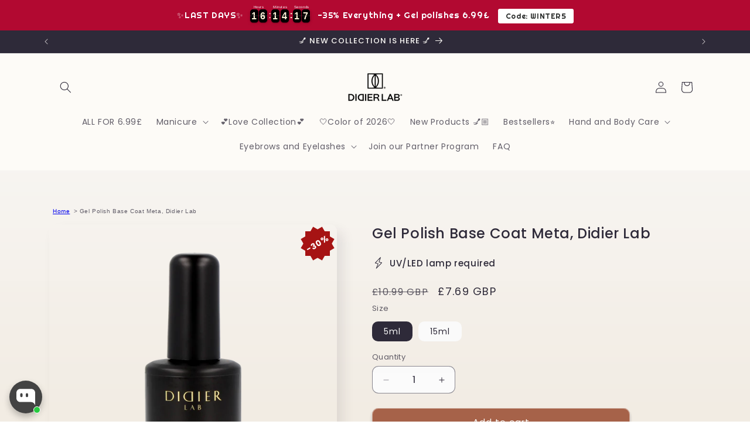

--- FILE ---
content_type: text/html; charset=utf-8
request_url: https://didierlab.co.uk/products/meta-base-coat
body_size: 71602
content:
<!doctype html>
<html class="js" lang="en">
  <head>
	
	
    <meta charset="utf-8">
    <meta http-equiv="X-UA-Compatible" content="IE=edge">
    <meta name="viewport" content="width=device-width,initial-scale=1">
    <meta name="theme-color" content="">
    <link rel="canonical" href="https://didierlab.co.uk/products/meta-base-coat">
<script src="https://t.contentsquare.net/uxa/3d44805e5d773.js"></script><link rel="icon" type="image/png" href="//didierlab.co.uk/cdn/shop/files/Logo_512x512_d8d1924d-1333-4e2d-bcaa-1d2ad0484a72.png?crop=center&height=32&v=1744792957&width=32"><link rel="preconnect" href="https://fonts.shopifycdn.com" crossorigin><title>
      Meta Base – Adhesion Booster for Problem Nails | Didier Lab
 &ndash; Didier Lab UK</title>

    
      <meta name="description" content="Dealing with lifting or poor retention? Meta Base grips to tricky nail plates to boost adhesion and long wear. Thin, self-levelling, pro finish.">
    

    

<meta property="og:site_name" content="Didier Lab UK">
<meta property="og:url" content="https://didierlab.co.uk/products/meta-base-coat">
<meta property="og:title" content="Meta Base – Adhesion Booster for Problem Nails | Didier Lab">
<meta property="og:type" content="product">
<meta property="og:description" content="Dealing with lifting or poor retention? Meta Base grips to tricky nail plates to boost adhesion and long wear. Thin, self-levelling, pro finish."><meta property="og:image" content="http://didierlab.co.uk/cdn/shop/products/meta_base_15ml_89089294-e31f-44a4-b178-59f6ff52b6f7.png?v=1757422169">
  <meta property="og:image:secure_url" content="https://didierlab.co.uk/cdn/shop/products/meta_base_15ml_89089294-e31f-44a4-b178-59f6ff52b6f7.png?v=1757422169">
  <meta property="og:image:width" content="2516">
  <meta property="og:image:height" content="2516"><meta property="og:price:amount" content="7.69">
  <meta property="og:price:currency" content="GBP"><meta name="twitter:card" content="summary_large_image">
<meta name="twitter:title" content="Meta Base – Adhesion Booster for Problem Nails | Didier Lab">
<meta name="twitter:description" content="Dealing with lifting or poor retention? Meta Base grips to tricky nail plates to boost adhesion and long wear. Thin, self-levelling, pro finish.">


    <script src="//didierlab.co.uk/cdn/shop/t/13/assets/constants.js?v=132983761750457495441744178718" defer="defer"></script>
    <script src="//didierlab.co.uk/cdn/shop/t/13/assets/pubsub.js?v=158357773527763999511744178718" defer="defer"></script>
    <script src="//didierlab.co.uk/cdn/shop/t/13/assets/global.js?v=88558128918567037191744178718" defer="defer"></script><script src="//didierlab.co.uk/cdn/shop/t/13/assets/animations.js?v=88693664871331136111744178718" defer="defer"></script><script>window.performance && window.performance.mark && window.performance.mark('shopify.content_for_header.start');</script><meta name="google-site-verification" content="ihjJGb3-5mzjWLgw_3ml1OlNvCvwCaJ-EB1Zen1cP7A">
<meta id="shopify-digital-wallet" name="shopify-digital-wallet" content="/51477020846/digital_wallets/dialog">
<meta name="shopify-checkout-api-token" content="91051e603b76d07173bb365950ca819b">
<meta id="in-context-paypal-metadata" data-shop-id="51477020846" data-venmo-supported="false" data-environment="production" data-locale="en_US" data-paypal-v4="true" data-currency="GBP">
<link rel="alternate" type="application/json+oembed" href="https://didierlab.co.uk/products/meta-base-coat.oembed">
<script async="async" src="/checkouts/internal/preloads.js?locale=en-GB"></script>
<script id="shopify-features" type="application/json">{"accessToken":"91051e603b76d07173bb365950ca819b","betas":["rich-media-storefront-analytics"],"domain":"didierlab.co.uk","predictiveSearch":true,"shopId":51477020846,"locale":"en"}</script>
<script>var Shopify = Shopify || {};
Shopify.shop = "didierlabuk.myshopify.com";
Shopify.locale = "en";
Shopify.currency = {"active":"GBP","rate":"1.0"};
Shopify.country = "GB";
Shopify.theme = {"name":"theme-export-didierlab-com-updated-copy-of-fre","id":179449758023,"schema_name":"Sense","schema_version":"15.0.0","theme_store_id":null,"role":"main"};
Shopify.theme.handle = "null";
Shopify.theme.style = {"id":null,"handle":null};
Shopify.cdnHost = "didierlab.co.uk/cdn";
Shopify.routes = Shopify.routes || {};
Shopify.routes.root = "/";</script>
<script type="module">!function(o){(o.Shopify=o.Shopify||{}).modules=!0}(window);</script>
<script>!function(o){function n(){var o=[];function n(){o.push(Array.prototype.slice.apply(arguments))}return n.q=o,n}var t=o.Shopify=o.Shopify||{};t.loadFeatures=n(),t.autoloadFeatures=n()}(window);</script>
<script id="shop-js-analytics" type="application/json">{"pageType":"product"}</script>
<script defer="defer" async type="module" src="//didierlab.co.uk/cdn/shopifycloud/shop-js/modules/v2/client.init-shop-cart-sync_BN7fPSNr.en.esm.js"></script>
<script defer="defer" async type="module" src="//didierlab.co.uk/cdn/shopifycloud/shop-js/modules/v2/chunk.common_Cbph3Kss.esm.js"></script>
<script defer="defer" async type="module" src="//didierlab.co.uk/cdn/shopifycloud/shop-js/modules/v2/chunk.modal_DKumMAJ1.esm.js"></script>
<script type="module">
  await import("//didierlab.co.uk/cdn/shopifycloud/shop-js/modules/v2/client.init-shop-cart-sync_BN7fPSNr.en.esm.js");
await import("//didierlab.co.uk/cdn/shopifycloud/shop-js/modules/v2/chunk.common_Cbph3Kss.esm.js");
await import("//didierlab.co.uk/cdn/shopifycloud/shop-js/modules/v2/chunk.modal_DKumMAJ1.esm.js");

  window.Shopify.SignInWithShop?.initShopCartSync?.({"fedCMEnabled":true,"windoidEnabled":true});

</script>
<script>(function() {
  var isLoaded = false;
  function asyncLoad() {
    if (isLoaded) return;
    isLoaded = true;
    var urls = ["https:\/\/cdn.nfcube.com\/instafeed-3d7a8d01b4d9aa5e9df180c9d5c436f7.js?shop=didierlabuk.myshopify.com","\/\/cdn.shopify.com\/proxy\/fa2d1e657f4c637b694f2d1c342ee837db59adcbf14a5e658c3e7946031e1456\/s.pandect.es\/v2.2\/gdpr-cookie-consent.min.js?shop=didierlabuk.myshopify.com\u0026sp-cache-control=cHVibGljLCBtYXgtYWdlPTkwMA","https:\/\/cdn.hextom.com\/js\/eventpromotionbar.js?shop=didierlabuk.myshopify.com","\/\/cdn.shopify.com\/proxy\/3211a031ffab0d0505b90589fff0dd35a061be1e98446dc127c95458e5423032\/api.goaffpro.com\/loader.js?shop=didierlabuk.myshopify.com\u0026sp-cache-control=cHVibGljLCBtYXgtYWdlPTkwMA","https:\/\/script.app.flomllr.com\/controller.js?stamp=1760687114758\u0026shop=didierlabuk.myshopify.com"];
    for (var i = 0; i < urls.length; i++) {
      var s = document.createElement('script');
      s.type = 'text/javascript';
      s.async = true;
      s.src = urls[i];
      var x = document.getElementsByTagName('script')[0];
      x.parentNode.insertBefore(s, x);
    }
  };
  if(window.attachEvent) {
    window.attachEvent('onload', asyncLoad);
  } else {
    window.addEventListener('load', asyncLoad, false);
  }
})();</script>
<script id="__st">var __st={"a":51477020846,"offset":0,"reqid":"d1db4ae9-cf7b-4502-9476-a1bef5a5c111-1769953536","pageurl":"didierlab.co.uk\/products\/meta-base-coat","u":"3191e1b71de5","p":"product","rtyp":"product","rid":7782544244910};</script>
<script>window.ShopifyPaypalV4VisibilityTracking = true;</script>
<script id="captcha-bootstrap">!function(){'use strict';const t='contact',e='account',n='new_comment',o=[[t,t],['blogs',n],['comments',n],[t,'customer']],c=[[e,'customer_login'],[e,'guest_login'],[e,'recover_customer_password'],[e,'create_customer']],r=t=>t.map((([t,e])=>`form[action*='/${t}']:not([data-nocaptcha='true']) input[name='form_type'][value='${e}']`)).join(','),a=t=>()=>t?[...document.querySelectorAll(t)].map((t=>t.form)):[];function s(){const t=[...o],e=r(t);return a(e)}const i='password',u='form_key',d=['recaptcha-v3-token','g-recaptcha-response','h-captcha-response',i],f=()=>{try{return window.sessionStorage}catch{return}},m='__shopify_v',_=t=>t.elements[u];function p(t,e,n=!1){try{const o=window.sessionStorage,c=JSON.parse(o.getItem(e)),{data:r}=function(t){const{data:e,action:n}=t;return t[m]||n?{data:e,action:n}:{data:t,action:n}}(c);for(const[e,n]of Object.entries(r))t.elements[e]&&(t.elements[e].value=n);n&&o.removeItem(e)}catch(o){console.error('form repopulation failed',{error:o})}}const l='form_type',E='cptcha';function T(t){t.dataset[E]=!0}const w=window,h=w.document,L='Shopify',v='ce_forms',y='captcha';let A=!1;((t,e)=>{const n=(g='f06e6c50-85a8-45c8-87d0-21a2b65856fe',I='https://cdn.shopify.com/shopifycloud/storefront-forms-hcaptcha/ce_storefront_forms_captcha_hcaptcha.v1.5.2.iife.js',D={infoText:'Protected by hCaptcha',privacyText:'Privacy',termsText:'Terms'},(t,e,n)=>{const o=w[L][v],c=o.bindForm;if(c)return c(t,g,e,D).then(n);var r;o.q.push([[t,g,e,D],n]),r=I,A||(h.body.append(Object.assign(h.createElement('script'),{id:'captcha-provider',async:!0,src:r})),A=!0)});var g,I,D;w[L]=w[L]||{},w[L][v]=w[L][v]||{},w[L][v].q=[],w[L][y]=w[L][y]||{},w[L][y].protect=function(t,e){n(t,void 0,e),T(t)},Object.freeze(w[L][y]),function(t,e,n,w,h,L){const[v,y,A,g]=function(t,e,n){const i=e?o:[],u=t?c:[],d=[...i,...u],f=r(d),m=r(i),_=r(d.filter((([t,e])=>n.includes(e))));return[a(f),a(m),a(_),s()]}(w,h,L),I=t=>{const e=t.target;return e instanceof HTMLFormElement?e:e&&e.form},D=t=>v().includes(t);t.addEventListener('submit',(t=>{const e=I(t);if(!e)return;const n=D(e)&&!e.dataset.hcaptchaBound&&!e.dataset.recaptchaBound,o=_(e),c=g().includes(e)&&(!o||!o.value);(n||c)&&t.preventDefault(),c&&!n&&(function(t){try{if(!f())return;!function(t){const e=f();if(!e)return;const n=_(t);if(!n)return;const o=n.value;o&&e.removeItem(o)}(t);const e=Array.from(Array(32),(()=>Math.random().toString(36)[2])).join('');!function(t,e){_(t)||t.append(Object.assign(document.createElement('input'),{type:'hidden',name:u})),t.elements[u].value=e}(t,e),function(t,e){const n=f();if(!n)return;const o=[...t.querySelectorAll(`input[type='${i}']`)].map((({name:t})=>t)),c=[...d,...o],r={};for(const[a,s]of new FormData(t).entries())c.includes(a)||(r[a]=s);n.setItem(e,JSON.stringify({[m]:1,action:t.action,data:r}))}(t,e)}catch(e){console.error('failed to persist form',e)}}(e),e.submit())}));const S=(t,e)=>{t&&!t.dataset[E]&&(n(t,e.some((e=>e===t))),T(t))};for(const o of['focusin','change'])t.addEventListener(o,(t=>{const e=I(t);D(e)&&S(e,y())}));const B=e.get('form_key'),M=e.get(l),P=B&&M;t.addEventListener('DOMContentLoaded',(()=>{const t=y();if(P)for(const e of t)e.elements[l].value===M&&p(e,B);[...new Set([...A(),...v().filter((t=>'true'===t.dataset.shopifyCaptcha))])].forEach((e=>S(e,t)))}))}(h,new URLSearchParams(w.location.search),n,t,e,['guest_login'])})(!0,!0)}();</script>
<script integrity="sha256-4kQ18oKyAcykRKYeNunJcIwy7WH5gtpwJnB7kiuLZ1E=" data-source-attribution="shopify.loadfeatures" defer="defer" src="//didierlab.co.uk/cdn/shopifycloud/storefront/assets/storefront/load_feature-a0a9edcb.js" crossorigin="anonymous"></script>
<script data-source-attribution="shopify.dynamic_checkout.dynamic.init">var Shopify=Shopify||{};Shopify.PaymentButton=Shopify.PaymentButton||{isStorefrontPortableWallets:!0,init:function(){window.Shopify.PaymentButton.init=function(){};var t=document.createElement("script");t.src="https://didierlab.co.uk/cdn/shopifycloud/portable-wallets/latest/portable-wallets.en.js",t.type="module",document.head.appendChild(t)}};
</script>
<script data-source-attribution="shopify.dynamic_checkout.buyer_consent">
  function portableWalletsHideBuyerConsent(e){var t=document.getElementById("shopify-buyer-consent"),n=document.getElementById("shopify-subscription-policy-button");t&&n&&(t.classList.add("hidden"),t.setAttribute("aria-hidden","true"),n.removeEventListener("click",e))}function portableWalletsShowBuyerConsent(e){var t=document.getElementById("shopify-buyer-consent"),n=document.getElementById("shopify-subscription-policy-button");t&&n&&(t.classList.remove("hidden"),t.removeAttribute("aria-hidden"),n.addEventListener("click",e))}window.Shopify?.PaymentButton&&(window.Shopify.PaymentButton.hideBuyerConsent=portableWalletsHideBuyerConsent,window.Shopify.PaymentButton.showBuyerConsent=portableWalletsShowBuyerConsent);
</script>
<script data-source-attribution="shopify.dynamic_checkout.cart.bootstrap">document.addEventListener("DOMContentLoaded",(function(){function t(){return document.querySelector("shopify-accelerated-checkout-cart, shopify-accelerated-checkout")}if(t())Shopify.PaymentButton.init();else{new MutationObserver((function(e,n){t()&&(Shopify.PaymentButton.init(),n.disconnect())})).observe(document.body,{childList:!0,subtree:!0})}}));
</script>
<link id="shopify-accelerated-checkout-styles" rel="stylesheet" media="screen" href="https://didierlab.co.uk/cdn/shopifycloud/portable-wallets/latest/accelerated-checkout-backwards-compat.css" crossorigin="anonymous">
<style id="shopify-accelerated-checkout-cart">
        #shopify-buyer-consent {
  margin-top: 1em;
  display: inline-block;
  width: 100%;
}

#shopify-buyer-consent.hidden {
  display: none;
}

#shopify-subscription-policy-button {
  background: none;
  border: none;
  padding: 0;
  text-decoration: underline;
  font-size: inherit;
  cursor: pointer;
}

#shopify-subscription-policy-button::before {
  box-shadow: none;
}

      </style>
<script id="sections-script" data-sections="header" defer="defer" src="//didierlab.co.uk/cdn/shop/t/13/compiled_assets/scripts.js?v=15310"></script>
<script>window.performance && window.performance.mark && window.performance.mark('shopify.content_for_header.end');</script>


    <style data-shopify>
      @font-face {
  font-family: Poppins;
  font-weight: 400;
  font-style: normal;
  font-display: swap;
  src: url("//didierlab.co.uk/cdn/fonts/poppins/poppins_n4.0ba78fa5af9b0e1a374041b3ceaadf0a43b41362.woff2") format("woff2"),
       url("//didierlab.co.uk/cdn/fonts/poppins/poppins_n4.214741a72ff2596839fc9760ee7a770386cf16ca.woff") format("woff");
}

      @font-face {
  font-family: Poppins;
  font-weight: 700;
  font-style: normal;
  font-display: swap;
  src: url("//didierlab.co.uk/cdn/fonts/poppins/poppins_n7.56758dcf284489feb014a026f3727f2f20a54626.woff2") format("woff2"),
       url("//didierlab.co.uk/cdn/fonts/poppins/poppins_n7.f34f55d9b3d3205d2cd6f64955ff4b36f0cfd8da.woff") format("woff");
}

      @font-face {
  font-family: Poppins;
  font-weight: 400;
  font-style: italic;
  font-display: swap;
  src: url("//didierlab.co.uk/cdn/fonts/poppins/poppins_i4.846ad1e22474f856bd6b81ba4585a60799a9f5d2.woff2") format("woff2"),
       url("//didierlab.co.uk/cdn/fonts/poppins/poppins_i4.56b43284e8b52fc64c1fd271f289a39e8477e9ec.woff") format("woff");
}

      @font-face {
  font-family: Poppins;
  font-weight: 700;
  font-style: italic;
  font-display: swap;
  src: url("//didierlab.co.uk/cdn/fonts/poppins/poppins_i7.42fd71da11e9d101e1e6c7932199f925f9eea42d.woff2") format("woff2"),
       url("//didierlab.co.uk/cdn/fonts/poppins/poppins_i7.ec8499dbd7616004e21155106d13837fff4cf556.woff") format("woff");
}

      @font-face {
  font-family: Poppins;
  font-weight: 500;
  font-style: normal;
  font-display: swap;
  src: url("//didierlab.co.uk/cdn/fonts/poppins/poppins_n5.ad5b4b72b59a00358afc706450c864c3c8323842.woff2") format("woff2"),
       url("//didierlab.co.uk/cdn/fonts/poppins/poppins_n5.33757fdf985af2d24b32fcd84c9a09224d4b2c39.woff") format("woff");
}


      
        :root,
        .color-background-1 {
          --color-background: 251,251,251;
        
          --gradient-background: linear-gradient(180deg, rgba(251, 251, 251, 0.9882), rgba(241, 235, 226, 1) 100%);
        

        

        --color-foreground: 46,42,57;
        --color-background-contrast: 187,187,187;
        --color-shadow: 46,42,57;
        --color-button: 166,98,73;
        --color-button-text: 253,251,247;
        --color-secondary-button: 251,251,251;
        --color-secondary-button-text: 46,42,57;
        --color-link: 46,42,57;
        --color-badge-foreground: 46,42,57;
        --color-badge-background: 251,251,251;
        --color-badge-border: 46,42,57;
        --payment-terms-background-color: rgb(251 251 251);
      }
      
        
        .color-background-2 {
          --color-background: 237,255,167;
        
          --gradient-background: radial-gradient(rgba(255, 229, 229, 1), rgba(255, 224, 218, 1) 25%, rgba(215, 255, 137, 1) 100%);
        

        

        --color-foreground: 46,42,57;
        --color-background-contrast: 211,255,39;
        --color-shadow: 46,42,57;
        --color-button: 46,42,57;
        --color-button-text: 237,255,167;
        --color-secondary-button: 237,255,167;
        --color-secondary-button-text: 46,42,57;
        --color-link: 46,42,57;
        --color-badge-foreground: 46,42,57;
        --color-badge-background: 237,255,167;
        --color-badge-border: 46,42,57;
        --payment-terms-background-color: rgb(237 255 167);
      }
      
        
        .color-inverse {
          --color-background: 46,42,57;
        
          --gradient-background: #2e2a39;
        

        

        --color-foreground: 253,251,247;
        --color-background-contrast: 58,53,72;
        --color-shadow: 46,42,57;
        --color-button: 253,251,247;
        --color-button-text: 46,42,57;
        --color-secondary-button: 46,42,57;
        --color-secondary-button-text: 253,251,247;
        --color-link: 253,251,247;
        --color-badge-foreground: 253,251,247;
        --color-badge-background: 46,42,57;
        --color-badge-border: 253,251,247;
        --payment-terms-background-color: rgb(46 42 57);
      }
      
        
        .color-accent-1 {
          --color-background: 155,4,111;
        
          --gradient-background: #9b046f;
        

        

        --color-foreground: 253,251,247;
        --color-background-contrast: 180,5,129;
        --color-shadow: 46,42,57;
        --color-button: 253,251,247;
        --color-button-text: 155,4,111;
        --color-secondary-button: 155,4,111;
        --color-secondary-button-text: 253,251,247;
        --color-link: 253,251,247;
        --color-badge-foreground: 253,251,247;
        --color-badge-background: 155,4,111;
        --color-badge-border: 253,251,247;
        --payment-terms-background-color: rgb(155 4 111);
      }
      
        
        .color-accent-2 {
          --color-background: 94,54,83;
        
          --gradient-background: linear-gradient(320deg, rgba(134, 16, 106, 1), rgba(94, 54, 83, 1) 100%);
        

        

        --color-foreground: 253,251,247;
        --color-background-contrast: 13,7,11;
        --color-shadow: 46,42,57;
        --color-button: 253,251,247;
        --color-button-text: 94,54,83;
        --color-secondary-button: 94,54,83;
        --color-secondary-button-text: 253,251,247;
        --color-link: 253,251,247;
        --color-badge-foreground: 253,251,247;
        --color-badge-background: 94,54,83;
        --color-badge-border: 253,251,247;
        --payment-terms-background-color: rgb(94 54 83);
      }
      
        
        .color-scheme-213be4df-1020-4c76-b582-5d542f57b58e {
          --color-background: 253,251,247;
        
          --gradient-background: linear-gradient(180deg, rgba(217, 178, 156, 1), rgba(241, 235, 226, 1) 100%);
        

        

        --color-foreground: 46,42,57;
        --color-background-contrast: 228,200,145;
        --color-shadow: 46,42,57;
        --color-button: 166,98,73;
        --color-button-text: 253,251,247;
        --color-secondary-button: 253,251,247;
        --color-secondary-button-text: 46,42,57;
        --color-link: 46,42,57;
        --color-badge-foreground: 46,42,57;
        --color-badge-background: 253,251,247;
        --color-badge-border: 46,42,57;
        --payment-terms-background-color: rgb(253 251 247);
      }
      
        
        .color-scheme-d50925d6-8f7b-42e9-be14-834dc4f2ee6f {
          --color-background: 251,251,251;
        
          --gradient-background: linear-gradient(180deg, rgba(251, 251, 251, 0.9882), rgba(241, 235, 226, 1) 100%);
        

        

        --color-foreground: 46,42,57;
        --color-background-contrast: 187,187,187;
        --color-shadow: 46,42,57;
        --color-button: 166,98,73;
        --color-button-text: 253,251,247;
        --color-secondary-button: 251,251,251;
        --color-secondary-button-text: 46,42,57;
        --color-link: 46,42,57;
        --color-badge-foreground: 46,42,57;
        --color-badge-background: 251,251,251;
        --color-badge-border: 46,42,57;
        --payment-terms-background-color: rgb(251 251 251);
      }
      
        
        .color-scheme-537da901-363e-4af7-b00b-e8562c9ad89d {
          --color-background: 253,251,247;
        
          --gradient-background: #fdfbf7;
        

        

        --color-foreground: 46,42,57;
        --color-background-contrast: 228,200,145;
        --color-shadow: 46,42,57;
        --color-button: 166,98,73;
        --color-button-text: 253,251,247;
        --color-secondary-button: 253,251,247;
        --color-secondary-button-text: 46,42,57;
        --color-link: 46,42,57;
        --color-badge-foreground: 46,42,57;
        --color-badge-background: 253,251,247;
        --color-badge-border: 46,42,57;
        --payment-terms-background-color: rgb(253 251 247);
      }
      

      body, .color-background-1, .color-background-2, .color-inverse, .color-accent-1, .color-accent-2, .color-scheme-213be4df-1020-4c76-b582-5d542f57b58e, .color-scheme-d50925d6-8f7b-42e9-be14-834dc4f2ee6f, .color-scheme-537da901-363e-4af7-b00b-e8562c9ad89d {
        color: rgba(var(--color-foreground), 0.75);
        background-color: rgb(var(--color-background));
      }

      :root {
        --font-body-family: Poppins, sans-serif;
        --font-body-style: normal;
        --font-body-weight: 400;
        --font-body-weight-bold: 700;

        --font-heading-family: Poppins, sans-serif;
        --font-heading-style: normal;
        --font-heading-weight: 500;

        --font-body-scale: 1.0;
        --font-heading-scale: 1.0;

        --media-padding: px;
        --media-border-opacity: 0.1;
        --media-border-width: 0px;
        --media-radius: 12px;
        --media-shadow-opacity: 0.1;
        --media-shadow-horizontal-offset: 10px;
        --media-shadow-vertical-offset: 12px;
        --media-shadow-blur-radius: 20px;
        --media-shadow-visible: 1;

        --page-width: 120rem;
        --page-width-margin: 0rem;

        --product-card-image-padding: 0.0rem;
        --product-card-corner-radius: 1.2rem;
        --product-card-text-alignment: center;
        --product-card-border-width: 0.0rem;
        --product-card-border-opacity: 0.1;
        --product-card-shadow-opacity: 0.05;
        --product-card-shadow-visible: 1;
        --product-card-shadow-horizontal-offset: 1.0rem;
        --product-card-shadow-vertical-offset: 1.0rem;
        --product-card-shadow-blur-radius: 3.5rem;

        --collection-card-image-padding: 0.0rem;
        --collection-card-corner-radius: 1.2rem;
        --collection-card-text-alignment: center;
        --collection-card-border-width: 0.0rem;
        --collection-card-border-opacity: 0.1;
        --collection-card-shadow-opacity: 0.05;
        --collection-card-shadow-visible: 1;
        --collection-card-shadow-horizontal-offset: 1.0rem;
        --collection-card-shadow-vertical-offset: 1.0rem;
        --collection-card-shadow-blur-radius: 3.5rem;

        --blog-card-image-padding: 0.0rem;
        --blog-card-corner-radius: 1.2rem;
        --blog-card-text-alignment: center;
        --blog-card-border-width: 0.0rem;
        --blog-card-border-opacity: 0.1;
        --blog-card-shadow-opacity: 0.05;
        --blog-card-shadow-visible: 1;
        --blog-card-shadow-horizontal-offset: 1.0rem;
        --blog-card-shadow-vertical-offset: 1.0rem;
        --blog-card-shadow-blur-radius: 3.5rem;

        --badge-corner-radius: 2.0rem;

        --popup-border-width: 1px;
        --popup-border-opacity: 0.1;
        --popup-corner-radius: 22px;
        --popup-shadow-opacity: 0.1;
        --popup-shadow-horizontal-offset: 10px;
        --popup-shadow-vertical-offset: 12px;
        --popup-shadow-blur-radius: 20px;

        --drawer-border-width: 1px;
        --drawer-border-opacity: 0.1;
        --drawer-shadow-opacity: 0.0;
        --drawer-shadow-horizontal-offset: 0px;
        --drawer-shadow-vertical-offset: 4px;
        --drawer-shadow-blur-radius: 5px;

        --spacing-sections-desktop: 36px;
        --spacing-sections-mobile: 25px;

        --grid-desktop-vertical-spacing: 40px;
        --grid-desktop-horizontal-spacing: 12px;
        --grid-mobile-vertical-spacing: 20px;
        --grid-mobile-horizontal-spacing: 6px;

        --text-boxes-border-opacity: 0.1;
        --text-boxes-border-width: 0px;
        --text-boxes-radius: 24px;
        --text-boxes-shadow-opacity: 0.0;
        --text-boxes-shadow-visible: 0;
        --text-boxes-shadow-horizontal-offset: 10px;
        --text-boxes-shadow-vertical-offset: 12px;
        --text-boxes-shadow-blur-radius: 20px;

        --buttons-radius: 10px;
        --buttons-radius-outset: 11px;
        --buttons-border-width: 1px;
        --buttons-border-opacity: 0.55;
        --buttons-shadow-opacity: 0.3;
        --buttons-shadow-visible: 1;
        --buttons-shadow-horizontal-offset: 0px;
        --buttons-shadow-vertical-offset: 4px;
        --buttons-shadow-blur-radius: 5px;
        --buttons-border-offset: 0.3px;

        --inputs-radius: 10px;
        --inputs-border-width: 1px;
        --inputs-border-opacity: 0.55;
        --inputs-shadow-opacity: 0.0;
        --inputs-shadow-horizontal-offset: 0px;
        --inputs-margin-offset: 0px;
        --inputs-shadow-vertical-offset: 4px;
        --inputs-shadow-blur-radius: 5px;
        --inputs-radius-outset: 11px;

        --variant-pills-radius: 10px;
        --variant-pills-border-width: 0px;
        --variant-pills-border-opacity: 0.1;
        --variant-pills-shadow-opacity: 0.0;
        --variant-pills-shadow-horizontal-offset: 0px;
        --variant-pills-shadow-vertical-offset: 4px;
        --variant-pills-shadow-blur-radius: 5px;
      }

      *,
      *::before,
      *::after {
        box-sizing: inherit;
      }

      html {
        box-sizing: border-box;
        font-size: calc(var(--font-body-scale) * 62.5%);
        height: 100%;
      }

      body {
        display: grid;
        grid-template-rows: auto auto 1fr auto;
        grid-template-columns: 100%;
        min-height: 100%;
        margin: 0;
        font-size: 1.5rem;
        letter-spacing: 0.06rem;
        line-height: calc(1 + 0.8 / var(--font-body-scale));
        font-family: var(--font-body-family);
        font-style: var(--font-body-style);
        font-weight: var(--font-body-weight);
      }

      @media screen and (min-width: 750px) {
        body {
          font-size: 1.6rem;
        }
      }
    </style>

    <link href="//didierlab.co.uk/cdn/shop/t/13/assets/base.css?v=116823000350268067641744178718" rel="stylesheet" type="text/css" media="all" />
    <link href="//didierlab.co.uk/cdn/shop/t/13/assets/custom_styles.css?v=26542334347767587331760690648" rel="stylesheet" type="text/css" media="all" />

      <link rel="preload" as="font" href="//didierlab.co.uk/cdn/fonts/poppins/poppins_n4.0ba78fa5af9b0e1a374041b3ceaadf0a43b41362.woff2" type="font/woff2" crossorigin>
      

      <link rel="preload" as="font" href="//didierlab.co.uk/cdn/fonts/poppins/poppins_n5.ad5b4b72b59a00358afc706450c864c3c8323842.woff2" type="font/woff2" crossorigin>
      
<link
        rel="stylesheet"
        href="//didierlab.co.uk/cdn/shop/t/13/assets/component-predictive-search.css?v=118923337488134913561744178718"
        media="print"
        onload="this.media='all'"
      ><script>
      if (Shopify.designMode) {
        document.documentElement.classList.add('shopify-design-mode');
      }
    </script>
  <!-- BEGIN app block: shopify://apps/ta-labels-badges/blocks/bss-pl-config-data/91bfe765-b604-49a1-805e-3599fa600b24 --><script
    id='bss-pl-config-data'
>
	let TAE_StoreId = "64651";
	if (typeof BSS_PL == 'undefined' || TAE_StoreId !== "") {
  		var BSS_PL = {};
		BSS_PL.storeId = 64651;
		BSS_PL.currentPlan = "free";
		BSS_PL.apiServerProduction = "https://product-labels.tech-arms.io";
		BSS_PL.publicAccessToken = "2fd684ec7c20f60cccee23c246854260";
		BSS_PL.customerTags = "null";
		BSS_PL.customerId = "null";
		BSS_PL.storeIdCustomOld = 10678;
		BSS_PL.storeIdOldWIthPriority = 12200;
		BSS_PL.storeIdOptimizeAppendLabel = 59637
		BSS_PL.optimizeCodeIds = null; 
		BSS_PL.extendedFeatureIds = null;
		BSS_PL.integration = {"laiReview":{"status":0,"config":[]}};
		BSS_PL.settingsData  = {};
		BSS_PL.configProductMetafields = [];
		BSS_PL.configVariantMetafields = [];
		
		BSS_PL.configData = [].concat({"id":196996,"name":"Untitled label","priority":0,"enable_priority":0,"enable":1,"pages":"1,2,3,4,7","related_product_tag":null,"first_image_tags":null,"img_url":"svgviewer-png-output_18.png","public_img_url":"https://cdn.shopify.com/s/files/1/0514/7702/0846/files/svgviewer-png-output_18.png?v=1766488054","position":0,"apply":null,"product_type":0,"exclude_products":6,"collection_image_type":0,"product":"10469393400135,10469619663175,10539942773063,10539943756103,6946541797550,10539946180935,6946578628782","variant":"","collection":"","exclude_product_ids":"","collection_image":"","inventory":0,"tags":"","excludeTags":"","vendors":"","from_price":null,"to_price":null,"domain_id":64651,"locations":"","enable_allowed_countries":false,"locales":"","enable_allowed_locales":false,"enable_visibility_date":false,"from_date":null,"to_date":null,"enable_discount_range":false,"discount_type":1,"discount_from":null,"discount_to":null,"label_text":"%3Cp%3ENEW%3C/p%3E","label_text_color":"#ffffff","label_text_background_color":{"type":"hex","value":"#000000ff"},"label_text_font_size":12,"label_text_no_image":1,"label_text_in_stock":"In Stock","label_text_out_stock":"Sold out","label_shadow":{"blur":0,"h_offset":0,"v_offset":0},"label_opacity":100,"padding":"4px 0px 4px 0px","border_radius":"0px 0px 0px 0px","border_style":"none","border_size":"0","border_color":"#000000","label_shadow_color":"#808080","label_text_style":0,"label_text_font_family":"","label_text_font_url":"/api/product-label/arimo.woff2","customer_label_preview_image":null,"label_preview_image":"https://cdn.shopify.com/s/files/1/0514/7702/0846/files/Tintkit1_Mediumbrown_w_3a3ed1f2-2faa-4a8b-bb79-7de7f2745f26.jpg?v=1762510379","label_text_enable":1,"customer_tags":"","exclude_customer_tags":"","customer_type":"allcustomers","exclude_customers":"all_customer_tags","label_on_image":"2","label_type":1,"badge_type":0,"custom_selector":null,"margin":{"type":"px","value":{"top":0,"left":0,"right":0,"bottom":0}},"mobile_margin":{"type":"px","value":{"top":0,"left":0,"right":0,"bottom":0}},"margin_top":0,"margin_bottom":0,"mobile_height_label":15,"mobile_width_label":30,"mobile_font_size_label":12,"emoji":null,"emoji_position":null,"transparent_background":null,"custom_page":null,"check_custom_page":false,"include_custom_page":null,"check_include_custom_page":false,"margin_left":0,"instock":null,"price_range_from":null,"price_range_to":null,"enable_price_range":0,"enable_product_publish":0,"customer_selected_product":null,"selected_product":null,"product_publish_from":null,"product_publish_to":null,"enable_countdown_timer":0,"option_format_countdown":0,"countdown_time":null,"option_end_countdown":null,"start_day_countdown":null,"countdown_type":1,"countdown_daily_from_time":null,"countdown_daily_to_time":null,"countdown_interval_start_time":null,"countdown_interval_length":null,"countdown_interval_break_length":null,"public_url_s3":"https://production-labels-bucket.s3.us-east-2.amazonaws.com/public/static/adminhtml/libs/72/svgviewer-png-output_18.png","enable_visibility_period":0,"visibility_period":1,"createdAt":"2025-12-23T11:07:37.000Z","customer_ids":"","exclude_customer_ids":"","angle":0,"toolTipText":"","label_shape":"rectangle","label_shape_type":1,"mobile_fixed_percent_label":"percentage","desktop_width_label":30,"desktop_height_label":15,"desktop_fixed_percent_label":"percentage","mobile_position":0,"desktop_label_unlimited_top":0,"desktop_label_unlimited_left":0,"mobile_label_unlimited_top":0,"mobile_label_unlimited_left":0,"mobile_margin_top":0,"mobile_margin_left":0,"mobile_config_label_enable":0,"mobile_default_config":1,"mobile_margin_bottom":0,"enable_fixed_time":0,"fixed_time":null,"statusLabelHoverText":0,"labelHoverTextLink":{"url":"","is_open_in_newtab":true},"labelAltText":"","statusLabelAltText":0,"enable_badge_stock":0,"badge_stock_style":1,"badge_stock_config":null,"enable_multi_badge":0,"animation_type":0,"animation_duration":2,"animation_repeat_option":0,"animation_repeat":0,"desktop_show_badges":1,"mobile_show_badges":1,"desktop_show_labels":1,"mobile_show_labels":1,"label_text_unlimited_stock":"Unlimited Stock","label_text_pre_order_stock":"Pre-Order","img_plan_id":13,"label_badge_type":"text","deletedAt":null,"desktop_lock_aspect_ratio":true,"mobile_lock_aspect_ratio":true,"img_aspect_ratio":1,"preview_board_width":452,"preview_board_height":452,"set_size_on_mobile":true,"set_position_on_mobile":true,"set_margin_on_mobile":true,"from_stock":null,"to_stock":null,"condition_product_title":"{\"enable\":false,\"type\":1,\"content\":\"\"}","conditions_apply_type":"{\"discount\":1,\"price\":1,\"inventory\":1}","public_font_url":"","font_size_ratio":0.5,"group_ids":"[]","metafields":"{\"valueProductMetafield\":[],\"valueVariantMetafield\":[],\"matching_type\":1,\"metafield_type\":1}","no_ratio_height":true,"desktop_custom_background_aspect":null,"mobile_custom_background_aspect":null,"updatedAt":"2026-01-20T16:03:51.000Z","multipleBadge":null,"translations":[],"label_id":196996,"label_text_id":196996,"bg_style":"solid"},);

		
		BSS_PL.configDataBanner = [].concat();

		
		BSS_PL.configDataPopup = [].concat();

		
		BSS_PL.configDataLabelGroup = [].concat();
		
		
		BSS_PL.collectionID = ``;
		BSS_PL.collectionHandle = ``;
		BSS_PL.collectionTitle = ``;

		
		BSS_PL.conditionConfigData = [].concat();
	}
</script>




<style>
    
    

</style>

<script>
    function bssLoadScripts(src, callback, isDefer = false) {
        const scriptTag = document.createElement('script');
        document.head.appendChild(scriptTag);
        scriptTag.src = src;
        if (isDefer) {
            scriptTag.defer = true;
        } else {
            scriptTag.async = true;
        }
        if (callback) {
            scriptTag.addEventListener('load', function () {
                callback();
            });
        }
    }
    const scriptUrls = [
        "https://cdn.shopify.com/extensions/019c0e6f-86c2-78fa-a9d8-74b6f6a22991/product-label-571/assets/bss-pl-init-helper.js",
        "https://cdn.shopify.com/extensions/019c0e6f-86c2-78fa-a9d8-74b6f6a22991/product-label-571/assets/bss-pl-init-config-run-scripts.js",
    ];
    Promise.all(scriptUrls.map((script) => new Promise((resolve) => bssLoadScripts(script, resolve)))).then((res) => {
        console.log('BSS scripts loaded');
        window.bssScriptsLoaded = true;
    });

	function bssInitScripts() {
		if (BSS_PL.configData.length) {
			const enabledFeature = [
				{ type: 1, script: "https://cdn.shopify.com/extensions/019c0e6f-86c2-78fa-a9d8-74b6f6a22991/product-label-571/assets/bss-pl-init-for-label.js" },
				{ type: 2, badge: [0, 7, 8], script: "https://cdn.shopify.com/extensions/019c0e6f-86c2-78fa-a9d8-74b6f6a22991/product-label-571/assets/bss-pl-init-for-badge-product-name.js" },
				{ type: 2, badge: [1, 11], script: "https://cdn.shopify.com/extensions/019c0e6f-86c2-78fa-a9d8-74b6f6a22991/product-label-571/assets/bss-pl-init-for-badge-product-image.js" },
				{ type: 2, badge: 2, script: "https://cdn.shopify.com/extensions/019c0e6f-86c2-78fa-a9d8-74b6f6a22991/product-label-571/assets/bss-pl-init-for-badge-custom-selector.js" },
				{ type: 2, badge: [3, 9, 10], script: "https://cdn.shopify.com/extensions/019c0e6f-86c2-78fa-a9d8-74b6f6a22991/product-label-571/assets/bss-pl-init-for-badge-price.js" },
				{ type: 2, badge: 4, script: "https://cdn.shopify.com/extensions/019c0e6f-86c2-78fa-a9d8-74b6f6a22991/product-label-571/assets/bss-pl-init-for-badge-add-to-cart-btn.js" },
				{ type: 2, badge: 5, script: "https://cdn.shopify.com/extensions/019c0e6f-86c2-78fa-a9d8-74b6f6a22991/product-label-571/assets/bss-pl-init-for-badge-quantity-box.js" },
				{ type: 2, badge: 6, script: "https://cdn.shopify.com/extensions/019c0e6f-86c2-78fa-a9d8-74b6f6a22991/product-label-571/assets/bss-pl-init-for-badge-buy-it-now-btn.js" }
			]
				.filter(({ type, badge }) => BSS_PL.configData.some(item => item.label_type === type && (badge === undefined || (Array.isArray(badge) ? badge.includes(item.badge_type) : item.badge_type === badge))) || (type === 1 && BSS_PL.configDataLabelGroup && BSS_PL.configDataLabelGroup.length))
				.map(({ script }) => script);
				
            enabledFeature.forEach((src) => bssLoadScripts(src));

            if (enabledFeature.length) {
                const src = "https://cdn.shopify.com/extensions/019c0e6f-86c2-78fa-a9d8-74b6f6a22991/product-label-571/assets/bss-product-label-js.js";
                bssLoadScripts(src);
            }
        }

        if (BSS_PL.configDataBanner && BSS_PL.configDataBanner.length) {
            const src = "https://cdn.shopify.com/extensions/019c0e6f-86c2-78fa-a9d8-74b6f6a22991/product-label-571/assets/bss-product-label-banner.js";
            bssLoadScripts(src);
        }

        if (BSS_PL.configDataPopup && BSS_PL.configDataPopup.length) {
            const src = "https://cdn.shopify.com/extensions/019c0e6f-86c2-78fa-a9d8-74b6f6a22991/product-label-571/assets/bss-product-label-popup.js";
            bssLoadScripts(src);
        }

        if (window.location.search.includes('bss-pl-custom-selector')) {
            const src = "https://cdn.shopify.com/extensions/019c0e6f-86c2-78fa-a9d8-74b6f6a22991/product-label-571/assets/bss-product-label-custom-position.js";
            bssLoadScripts(src, null, true);
        }
    }
    bssInitScripts();
</script>


<!-- END app block --><!-- BEGIN app block: shopify://apps/essential-announcer/blocks/app-embed/93b5429f-c8d6-4c33-ae14-250fd84f361b --><script>
  
    window.essentialAnnouncementConfigs = [];
  
  window.essentialAnnouncementMeta = {
    productCollections: [{"id":652554502471,"handle":"30","title":"-30%","updated_at":"2026-02-01T12:10:57+00:00","body_html":"","published_at":"2025-08-02T08:19:15+01:00","sort_order":"manual","template_suffix":"","disjunctive":true,"rules":[{"column":"tag","relation":"equals","condition":"-30%"}],"published_scope":"web"},{"id":658212847943,"handle":"30-black-friday","title":"-30% Black Friday","updated_at":"2026-02-01T12:10:57+00:00","body_html":"","published_at":"2025-11-03T08:08:58+00:00","sort_order":"manual","template_suffix":"","disjunctive":true,"rules":[{"column":"tag","relation":"equals","condition":"base coat"},{"column":"tag","relation":"equals","condition":"Top Coat"},{"column":"tag","relation":"equals","condition":"vegan"},{"column":"tag","relation":"equals","condition":"polybase"},{"column":"tag","relation":"equals","condition":"vitra gel"},{"column":"tag","relation":"equals","condition":"brillant"},{"column":"tag","relation":"equals","condition":"brillantneon"},{"column":"tag","relation":"equals","condition":"handandfootcare"},{"column":"tag","relation":"equals","condition":"handcare"},{"column":"tag","relation":"equals","condition":"footcare"},{"column":"tag","relation":"equals","condition":"beaute"},{"column":"tag","relation":"equals","condition":"cuticle oil"},{"column":"tag","relation":"equals","condition":"fiberbase"},{"column":"tag","relation":"equals","condition":"meta base"}],"published_scope":"web"},{"id":279166189742,"handle":"all-products","title":"All Products","updated_at":"2026-02-01T12:10:57+00:00","body_html":"","published_at":"2021-11-03T08:05:32+00:00","sort_order":"manual","template_suffix":"","disjunctive":true,"rules":[{"column":"type","relation":"not_equals","condition":"singleton_gift"},{"column":"tag","relation":"equals","condition":"gelnailpolishstudios"},{"column":"tag","relation":"equals","condition":"studios"},{"column":"tag","relation":"equals","condition":"hand cream"},{"column":"tag","relation":"equals","condition":"handandfootcare"}],"published_scope":"web"},{"id":663547707719,"handle":"all-products-excludint-6-99","updated_at":"2026-02-01T12:10:57+00:00","published_at":"2026-01-15T10:34:06+00:00","sort_order":"created-desc","template_suffix":"","published_scope":"web","title":"All products excluding 6.99","body_html":""},{"id":236254920878,"handle":"base-coat","title":"Base Coats","updated_at":"2026-02-01T12:10:57+00:00","body_html":"","published_at":"2023-09-04T11:13:55+01:00","sort_order":"manual","template_suffix":"","disjunctive":true,"rules":[{"column":"tag","relation":"equals","condition":"base coat"},{"column":"tag","relation":"equals","condition":"fiberbase"},{"column":"tag","relation":"equals","condition":"rubber base coat"},{"column":"tag","relation":"equals","condition":"meta base"},{"column":"tag","relation":"equals","condition":"base"},{"column":"tag","relation":"equals","condition":"polybase"},{"column":"tag","relation":"equals","condition":"New Polybase"}],"published_scope":"web"},{"id":266325098670,"handle":"bases-and-tops","title":"Bases and Tops","updated_at":"2026-02-01T12:10:57+00:00","body_html":"\u003cp\u003eHybrid base and varnish from the same brand ensure that they will be the best match.\u003cbr data-mce-fragment=\"1\"\u003eAllow the hybrid varnish to be durable and resistant, so that the colors you love will stay with you as long as possible.\u003c\/p\u003e","published_at":"2021-05-06T09:37:00+01:00","sort_order":"manual","template_suffix":"","disjunctive":true,"rules":[{"column":"tag","relation":"equals","condition":"rubber base coat"},{"column":"tag","relation":"equals","condition":"base"},{"column":"tag","relation":"equals","condition":"Top Coat"},{"column":"tag","relation":"equals","condition":"base coat"},{"column":"tag","relation":"equals","condition":"polybase"},{"column":"tag","relation":"equals","condition":"meta base"},{"column":"tag","relation":"equals","condition":"New Polybase"},{"column":"tag","relation":"equals","condition":"fiberbase"},{"column":"tag","relation":"equals","condition":"top"}],"published_scope":"web","image":{"created_at":"2025-04-09T08:17:22+01:00","alt":"Foundational products for adhesion, protection, and flawless shine.","width":1080,"height":1080,"src":"\/\/didierlab.co.uk\/cdn\/shop\/collections\/Products_Bases_Tops.jpg?v=1769759951"}},{"id":652036833607,"handle":"bestsellers","title":"Bestsellers","updated_at":"2026-02-01T12:10:57+00:00","body_html":"","published_at":"2025-07-24T09:43:45+01:00","sort_order":"manual","template_suffix":"","disjunctive":false,"rules":[{"column":"tag","relation":"equals","condition":"label_bestseller"}],"published_scope":"web"},{"id":652064686407,"handle":"meta-base","title":"Meta Base","updated_at":"2026-01-31T12:09:16+00:00","body_html":"","published_at":"2025-07-24T17:11:55+01:00","sort_order":"best-selling","template_suffix":"","disjunctive":false,"rules":[{"column":"tag","relation":"equals","condition":"meta base"}],"published_scope":"web","image":{"created_at":"2025-09-13T09:56:30+01:00","alt":"Innovative base designed for superior adhesion and durability.","width":1450,"height":300,"src":"\/\/didierlab.co.uk\/cdn\/shop\/collections\/Meta_1450x300_71c1b0e0-8a1b-4c9b-929f-7f0e9201eaf2.jpg?v=1769760288"}},{"id":655773434183,"handle":"transparent-bases","updated_at":"2026-02-01T12:10:57+00:00","published_at":"2025-09-29T06:47:33+01:00","sort_order":"manual","template_suffix":"","published_scope":"web","title":"Transparent bases","body_html":""}],
    productData: {"id":7782544244910,"title":"Gel Polish Base Coat Meta, Didier Lab","handle":"meta-base-coat","description":"\u003cp\u003e\u003cspan\u003e\u003cstrong\u003eMETA BASE COAT \u003c\/strong\u003eis a highly concentrated mixture of components that strengthens the resistance of the gel polish and extends the wearing time.\u003c\/span\u003e\u003cbr\u003e\u003cbr\u003e\u003cspan\u003eThe monomer with increased functionality has an extremely large number of reactive sites, as a result of which the stable connection of the hardened material increases. Universal \u003cstrong\u003eMETA BASE\u003c\/strong\u003e is used with gel and gel polish systems.\u003c\/span\u003e\u003c\/p\u003e\n\u003cul\u003e\n\u003cli\u003e\u003cspan style=\"font-family: -apple-system, BlinkMacSystemFont, 'San Francisco', 'Segoe UI', Roboto, 'Helvetica Neue', sans-serif; font-size: 0.875rem;\"\u003eFast and regular coverage: the special liquid gum effect stretch texture of this varnish instantly covers imperfections of the plaque;\u003c\/span\u003e\u003c\/li\u003e\n\u003cli\u003e\u003cspan style=\"font-family: -apple-system, BlinkMacSystemFont, 'San Francisco', 'Segoe UI', Roboto, 'Helvetica Neue', sans-serif; font-size: 0.875rem;\"\u003eA rich pigment color for perfect coverage in one layer;\u003c\/span\u003e\u003c\/li\u003e\n\u003cli\u003e\u003cspan style=\"font-family: -apple-system, BlinkMacSystemFont, 'San Francisco', 'Segoe UI', Roboto, 'Helvetica Neue', sans-serif; font-size: 0.875rem;\"\u003eA Super Shine effect that lasts;\u003c\/span\u003e\u003c\/li\u003e\n\u003cli\u003e\u003cspan style=\"font-family: -apple-system, BlinkMacSystemFont, 'San Francisco', 'Segoe UI', Roboto, 'Helvetica Neue', sans-serif; font-size: 0.875rem;\"\u003eNo discoloration or change of shade;\u003c\/span\u003e\u003c\/li\u003e\n\u003cli\u003e\u003cspan style=\"font-family: -apple-system, BlinkMacSystemFont, 'San Francisco', 'Segoe UI', Roboto, 'Helvetica Neue', sans-serif; font-size: 0.875rem;\"\u003eResistant to cold and hot temperatures;\u003c\/span\u003e\u003c\/li\u003e\n\u003cli\u003e\u003cspan style=\"font-family: -apple-system, BlinkMacSystemFont, 'San Francisco', 'Segoe UI', Roboto, 'Helvetica Neue', sans-serif; font-size: 0.875rem;\"\u003eLong lasting 14 days and more;\u003c\/span\u003e\u003c\/li\u003e\n\u003cli\u003e\u003cspan style=\"font-family: -apple-system, BlinkMacSystemFont, 'San Francisco', 'Segoe UI', Roboto, 'Helvetica Neue', sans-serif; font-size: 0.875rem;\"\u003eEasily soluble.\u003c\/span\u003e\u003c\/li\u003e\n\u003c\/ul\u003e\n\u003cp\u003e\u003cbr\u003eCapacity - 5ml, 15ml.\u003c\/p\u003e","published_at":"2022-09-13T13:18:38+01:00","created_at":"2022-08-30T14:24:45+01:00","vendor":"Didier Lab UK","type":"Base Coat","tags":["-30%","base","base coat","bestseller1","label_bestseller","meta base","top"],"price":769,"price_min":769,"price_max":2099,"available":true,"price_varies":true,"compare_at_price":1099,"compare_at_price_min":1099,"compare_at_price_max":2999,"compare_at_price_varies":true,"variants":[{"id":43359266635950,"title":"5ml","option1":"5ml","option2":null,"option3":null,"sku":"3701566500108","requires_shipping":true,"taxable":true,"featured_image":null,"available":true,"name":"Gel Polish Base Coat Meta, Didier Lab - 5ml","public_title":"5ml","options":["5ml"],"price":769,"weight":0,"compare_at_price":1099,"inventory_management":"shopify","barcode":"3701566500108","requires_selling_plan":false,"selling_plan_allocations":[],"quantity_rule":{"min":1,"max":null,"increment":1}},{"id":43359266668718,"title":"15ml","option1":"15ml","option2":null,"option3":null,"sku":"3701566500092","requires_shipping":true,"taxable":true,"featured_image":{"id":32684997247150,"product_id":7782544244910,"position":1,"created_at":"2022-09-15T14:22:49+01:00","updated_at":"2025-09-09T13:49:29+01:00","alt":null,"width":2516,"height":2516,"src":"\/\/didierlab.co.uk\/cdn\/shop\/products\/meta_base_15ml_89089294-e31f-44a4-b178-59f6ff52b6f7.png?v=1757422169","variant_ids":[43359266668718]},"available":true,"name":"Gel Polish Base Coat Meta, Didier Lab - 15ml","public_title":"15ml","options":["15ml"],"price":2099,"weight":0,"compare_at_price":2999,"inventory_management":"shopify","barcode":"3701566500092","featured_media":{"alt":null,"id":25036236751022,"position":1,"preview_image":{"aspect_ratio":1.0,"height":2516,"width":2516,"src":"\/\/didierlab.co.uk\/cdn\/shop\/products\/meta_base_15ml_89089294-e31f-44a4-b178-59f6ff52b6f7.png?v=1757422169"}},"requires_selling_plan":false,"selling_plan_allocations":[],"quantity_rule":{"min":1,"max":null,"increment":1}}],"images":["\/\/didierlab.co.uk\/cdn\/shop\/products\/meta_base_15ml_89089294-e31f-44a4-b178-59f6ff52b6f7.png?v=1757422169","\/\/didierlab.co.uk\/cdn\/shop\/files\/Copy_of_meta_base_5ml.png?v=1757422169","\/\/didierlab.co.uk\/cdn\/shop\/products\/image00001.jpg?v=1757676976","\/\/didierlab.co.uk\/cdn\/shop\/products\/image00027_d20c476d-bb7a-4598-815a-c300f491fc8f.jpg?v=1757676976","\/\/didierlab.co.uk\/cdn\/shop\/products\/metabase2.jpg?v=1757676976","\/\/didierlab.co.uk\/cdn\/shop\/files\/meta_base.png?v=1757422169"],"featured_image":"\/\/didierlab.co.uk\/cdn\/shop\/products\/meta_base_15ml_89089294-e31f-44a4-b178-59f6ff52b6f7.png?v=1757422169","options":["Size"],"media":[{"alt":null,"id":25036236751022,"position":1,"preview_image":{"aspect_ratio":1.0,"height":2516,"width":2516,"src":"\/\/didierlab.co.uk\/cdn\/shop\/products\/meta_base_15ml_89089294-e31f-44a4-b178-59f6ff52b6f7.png?v=1757422169"},"aspect_ratio":1.0,"height":2516,"media_type":"image","src":"\/\/didierlab.co.uk\/cdn\/shop\/products\/meta_base_15ml_89089294-e31f-44a4-b178-59f6ff52b6f7.png?v=1757422169","width":2516},{"alt":null,"id":54641448124743,"position":2,"preview_image":{"aspect_ratio":1.0,"height":2516,"width":2516,"src":"\/\/didierlab.co.uk\/cdn\/shop\/files\/Copy_of_meta_base_5ml.png?v=1757422169"},"aspect_ratio":1.0,"height":2516,"media_type":"image","src":"\/\/didierlab.co.uk\/cdn\/shop\/files\/Copy_of_meta_base_5ml.png?v=1757422169","width":2516},{"alt":null,"id":24915488014510,"position":3,"preview_image":{"aspect_ratio":1.0,"height":720,"width":720,"src":"\/\/didierlab.co.uk\/cdn\/shop\/products\/image00001.jpg?v=1757676976"},"aspect_ratio":1.0,"height":720,"media_type":"image","src":"\/\/didierlab.co.uk\/cdn\/shop\/products\/image00001.jpg?v=1757676976","width":720},{"alt":null,"id":25036236718254,"position":4,"preview_image":{"aspect_ratio":1.0,"height":720,"width":720,"src":"\/\/didierlab.co.uk\/cdn\/shop\/products\/image00027_d20c476d-bb7a-4598-815a-c300f491fc8f.jpg?v=1757676976"},"aspect_ratio":1.0,"height":720,"media_type":"image","src":"\/\/didierlab.co.uk\/cdn\/shop\/products\/image00027_d20c476d-bb7a-4598-815a-c300f491fc8f.jpg?v=1757676976","width":720},{"alt":null,"id":25060692689070,"position":5,"preview_image":{"aspect_ratio":1.0,"height":1080,"width":1080,"src":"\/\/didierlab.co.uk\/cdn\/shop\/products\/metabase2.jpg?v=1757676976"},"aspect_ratio":1.0,"height":1080,"media_type":"image","src":"\/\/didierlab.co.uk\/cdn\/shop\/products\/metabase2.jpg?v=1757676976","width":1080},{"alt":null,"id":52445763371335,"position":6,"preview_image":{"aspect_ratio":1.0,"height":600,"width":600,"src":"\/\/didierlab.co.uk\/cdn\/shop\/files\/meta_base.png?v=1757422169"},"aspect_ratio":1.0,"height":600,"media_type":"image","src":"\/\/didierlab.co.uk\/cdn\/shop\/files\/meta_base.png?v=1757422169","width":600}],"requires_selling_plan":false,"selling_plan_groups":[],"content":"\u003cp\u003e\u003cspan\u003e\u003cstrong\u003eMETA BASE COAT \u003c\/strong\u003eis a highly concentrated mixture of components that strengthens the resistance of the gel polish and extends the wearing time.\u003c\/span\u003e\u003cbr\u003e\u003cbr\u003e\u003cspan\u003eThe monomer with increased functionality has an extremely large number of reactive sites, as a result of which the stable connection of the hardened material increases. Universal \u003cstrong\u003eMETA BASE\u003c\/strong\u003e is used with gel and gel polish systems.\u003c\/span\u003e\u003c\/p\u003e\n\u003cul\u003e\n\u003cli\u003e\u003cspan style=\"font-family: -apple-system, BlinkMacSystemFont, 'San Francisco', 'Segoe UI', Roboto, 'Helvetica Neue', sans-serif; font-size: 0.875rem;\"\u003eFast and regular coverage: the special liquid gum effect stretch texture of this varnish instantly covers imperfections of the plaque;\u003c\/span\u003e\u003c\/li\u003e\n\u003cli\u003e\u003cspan style=\"font-family: -apple-system, BlinkMacSystemFont, 'San Francisco', 'Segoe UI', Roboto, 'Helvetica Neue', sans-serif; font-size: 0.875rem;\"\u003eA rich pigment color for perfect coverage in one layer;\u003c\/span\u003e\u003c\/li\u003e\n\u003cli\u003e\u003cspan style=\"font-family: -apple-system, BlinkMacSystemFont, 'San Francisco', 'Segoe UI', Roboto, 'Helvetica Neue', sans-serif; font-size: 0.875rem;\"\u003eA Super Shine effect that lasts;\u003c\/span\u003e\u003c\/li\u003e\n\u003cli\u003e\u003cspan style=\"font-family: -apple-system, BlinkMacSystemFont, 'San Francisco', 'Segoe UI', Roboto, 'Helvetica Neue', sans-serif; font-size: 0.875rem;\"\u003eNo discoloration or change of shade;\u003c\/span\u003e\u003c\/li\u003e\n\u003cli\u003e\u003cspan style=\"font-family: -apple-system, BlinkMacSystemFont, 'San Francisco', 'Segoe UI', Roboto, 'Helvetica Neue', sans-serif; font-size: 0.875rem;\"\u003eResistant to cold and hot temperatures;\u003c\/span\u003e\u003c\/li\u003e\n\u003cli\u003e\u003cspan style=\"font-family: -apple-system, BlinkMacSystemFont, 'San Francisco', 'Segoe UI', Roboto, 'Helvetica Neue', sans-serif; font-size: 0.875rem;\"\u003eLong lasting 14 days and more;\u003c\/span\u003e\u003c\/li\u003e\n\u003cli\u003e\u003cspan style=\"font-family: -apple-system, BlinkMacSystemFont, 'San Francisco', 'Segoe UI', Roboto, 'Helvetica Neue', sans-serif; font-size: 0.875rem;\"\u003eEasily soluble.\u003c\/span\u003e\u003c\/li\u003e\n\u003c\/ul\u003e\n\u003cp\u003e\u003cbr\u003eCapacity - 5ml, 15ml.\u003c\/p\u003e"},
    templateName: "product",
    collectionId: null,
  };
</script>

 
<style>
.essential_annoucement_bar_wrapper {display: none;}
</style>


<script src="https://cdn.shopify.com/extensions/019c0613-2ff3-7390-8dca-972545523656/essential-announcement-bar-76/assets/announcement-bar-essential-apps.js" defer></script>

<!-- END app block --><!-- BEGIN app block: shopify://apps/sales-discounts/blocks/sale-labels/29205fb1-2e68-4d81-a905-d828a51c8413 --><style>#Product-Slider>div+div .hc-sale-tag,.Product__Gallery--stack .Product__SlideItem+.Product__SlideItem .hc-sale-tag,.\#product-card-badge.\@type\:sale,.badge--on-sale,.badge--onsale,.badge.color-sale,.badge.onsale,.flag.sale,.grid-product__on-sale,.grid-product__tag--sale,.hc-sale-tag+.ProductItem__Wrapper .ProductItem__Label,.hc-sale-tag+.badge__container,.hc-sale-tag+.card__inner .badge,.hc-sale-tag+.card__inner+.card__content .card__badge,.hc-sale-tag+link+.card-wrapper .card__badge,.hc-sale-tag+.card__wrapper .card__badge,.hc-sale-tag+.image-wrapper .product-item__badge,.hc-sale-tag+.product--labels,.hc-sale-tag+.product-item__image-wrapper .product-item__label-list,.hc-sale-tag+a .label,.hc-sale-tag+img+.product-item__meta+.product-item__badge,.label .overlay-sale,.lbl.on-sale,.media-column+.media-column .hc-sale-tag,.price__badge-sale,.product-badge--sale,.product-badge__sale,.product-card__label--sale,.product-item__badge--sale,.product-label--on-sale,.product-label--sale,.product-label.sale,.product__badge--sale,.product__badge__item--sale,.product__media-icon,.productitem__badge--sale,.sale-badge,.sale-box,.sale-item.icn,.sale-sticker,.sale_banner,.theme-img+.theme-img .hc-sale-tag,.hc-sale-tag+a+.badge,.hc-sale-tag+div .badge{display:none!important}.facets__display{z-index:3!important}.indiv-product .hc-sale-tag,.product-item--with-hover-swatches .hc-sale-tag,.product-recommendations .hc-sale-tag{z-index:3}#Product-Slider .hc-sale-tag{z-index:6}.product-holder .hc-sale-tag{z-index:9}.apply-gallery-animation .hc-product-page{z-index:10}.product-card.relative.flex.flex-col .hc-sale-tag{z-index:21}@media only screen and (min-width:750px){.product-gallery-item+.product-gallery-item .hc-sale-tag,.product__slide+.product__slide .hc-sale-tag,.yv-product-slider-item+.yv-product-slider-item .hc-sale-tag{display:none!important}}@media (min-width:960px){.product__media-item+.product__media-item .hc-sale-tag,.splide__slide+.splide__slide .hc-sale-tag{display:none!important}}
</style>
<script>
  let hcSaleLabelSettings = {
    domain: "didierlabuk.myshopify.com",
    variants: [{"id":43359266635950,"title":"5ml","option1":"5ml","option2":null,"option3":null,"sku":"3701566500108","requires_shipping":true,"taxable":true,"featured_image":null,"available":true,"name":"Gel Polish Base Coat Meta, Didier Lab - 5ml","public_title":"5ml","options":["5ml"],"price":769,"weight":0,"compare_at_price":1099,"inventory_management":"shopify","barcode":"3701566500108","requires_selling_plan":false,"selling_plan_allocations":[],"quantity_rule":{"min":1,"max":null,"increment":1}},{"id":43359266668718,"title":"15ml","option1":"15ml","option2":null,"option3":null,"sku":"3701566500092","requires_shipping":true,"taxable":true,"featured_image":{"id":32684997247150,"product_id":7782544244910,"position":1,"created_at":"2022-09-15T14:22:49+01:00","updated_at":"2025-09-09T13:49:29+01:00","alt":null,"width":2516,"height":2516,"src":"\/\/didierlab.co.uk\/cdn\/shop\/products\/meta_base_15ml_89089294-e31f-44a4-b178-59f6ff52b6f7.png?v=1757422169","variant_ids":[43359266668718]},"available":true,"name":"Gel Polish Base Coat Meta, Didier Lab - 15ml","public_title":"15ml","options":["15ml"],"price":2099,"weight":0,"compare_at_price":2999,"inventory_management":"shopify","barcode":"3701566500092","featured_media":{"alt":null,"id":25036236751022,"position":1,"preview_image":{"aspect_ratio":1.0,"height":2516,"width":2516,"src":"\/\/didierlab.co.uk\/cdn\/shop\/products\/meta_base_15ml_89089294-e31f-44a4-b178-59f6ff52b6f7.png?v=1757422169"}},"requires_selling_plan":false,"selling_plan_allocations":[],"quantity_rule":{"min":1,"max":null,"increment":1}}],
    selectedVariant: {"id":43359266635950,"title":"5ml","option1":"5ml","option2":null,"option3":null,"sku":"3701566500108","requires_shipping":true,"taxable":true,"featured_image":null,"available":true,"name":"Gel Polish Base Coat Meta, Didier Lab - 5ml","public_title":"5ml","options":["5ml"],"price":769,"weight":0,"compare_at_price":1099,"inventory_management":"shopify","barcode":"3701566500108","requires_selling_plan":false,"selling_plan_allocations":[],"quantity_rule":{"min":1,"max":null,"increment":1}},
    productPageImages: ["\/\/didierlab.co.uk\/cdn\/shop\/products\/meta_base_15ml_89089294-e31f-44a4-b178-59f6ff52b6f7.png?v=1757422169","\/\/didierlab.co.uk\/cdn\/shop\/files\/Copy_of_meta_base_5ml.png?v=1757422169","\/\/didierlab.co.uk\/cdn\/shop\/products\/image00001.jpg?v=1757676976","\/\/didierlab.co.uk\/cdn\/shop\/products\/image00027_d20c476d-bb7a-4598-815a-c300f491fc8f.jpg?v=1757676976","\/\/didierlab.co.uk\/cdn\/shop\/products\/metabase2.jpg?v=1757676976","\/\/didierlab.co.uk\/cdn\/shop\/files\/meta_base.png?v=1757422169"],
    
  }
</script>
<style>.hc-sale-tag{z-index:2;position:absolute!important;top:12px;left:12px;display:inline-block;background:#fb485e;color:#ffffff;height:42px;width:42px;text-align:center;vertical-align:middle;font-weight:700;font-size:14px;line-height:42px;-webkit-transform:rotate(-30deg);transform:rotate(-30deg)}.hc-sale-tag:after,.hc-sale-tag:before{content:"";position:absolute;background:inherit;height:inherit;width:inherit;top:0;left:0;z-index:-1;-webkit-transform:rotate(30deg);transform:rotate(30deg)}.hc-sale-tag:after{-webkit-transform:rotate(-30deg);transform:rotate(-30deg)}@media screen and (max-width: 680px){.hc-sale-tag{width:32px;height:32px;line-height:32px;font-size:11px;top:6px;left:6px;}}.hc-sale-tag{background:#a61313!important;color:#ffffff!important;}.hc-sale-tag span{color:#ffffff!important}.hc-sale-tag span:before{content:"-"}.hc-sale-tag{left:auto;right:12px}</style><script>document.addEventListener("DOMContentLoaded",function(){"undefined"!=typeof hcVariants&&function(e){function t(e,t,a){return function(){if(a)return t.apply(this,arguments),e.apply(this,arguments);var n=e.apply(this,arguments);return t.apply(this,arguments),n}}var a=null;function n(){var t=window.location.search.replace(/.*variant=(\d+).*/,"$1");t&&t!=a&&(a=t,e(t))}window.history.pushState=t(history.pushState,n),window.history.replaceState=t(history.replaceState,n),window.addEventListener("popstate",n)}(function(e){let t=null;for(var a=0;a<hcVariants.length;a++)if(hcVariants[a].id==e){t=hcVariants[a];var n=document.querySelectorAll(".hc-product-page.hc-sale-tag");if(t.compare_at_price&&t.compare_at_price>t.price){var r=100*(t.compare_at_price-t.price)/t.compare_at_price;if(null!=r)for(a=0;a<n.length;a++)n[a].childNodes[0].textContent=r.toFixed(0)+"%",n[a].style.display="block";else for(a=0;a<n.length;a++)n[a].style.display="none"}else for(a=0;a<n.length;a++)n[a].style.display="none";break}})});</script> 


<!-- END app block --><!-- BEGIN app block: shopify://apps/sales-discounts/blocks/countdown/29205fb1-2e68-4d81-a905-d828a51c8413 --><script id="hc_product_countdown_dates" data-p_id="7782544244910" type="application/json">{}</script>

            <script>
            let hcCountdownSettings = {
                hp_cd_html: '',
                hp_cd_display_on: 0, 
                hp_cd_call_to_action: 0,
                hp_cd_sticky: 0,
                hp_cd_position: 0,
                hp_cd_link: "",
                p_cd_html: '<div class="hc_cd hc_cd_p" data-deadline="2026-02-02T06:00:00+00:00" data-end-action="0" data-flip="0" id="hc_cd_p9763"><div><p class="hc_cd_heading h2">✨LAST DAYS✨</p><p class="hc_cd_subheading">-35% + 6,99£ Gel Polishes CODE: WINTER5</p></div><div class="hc_cd-timer timer_1"><span class="hc_cd_timernum hc_cd_days">00</span> <span class="hc_cd_timernum">:</span> <span class="hc_cd_timernum hc_cd_hours">00</span> <span class="hc_cd_timernum">:</span> <span class="hc_cd_timernum hc_cd_minutes">00</span> <span class="hc_cd_timernum">:</span> <span class="hc_cd_timernum hc_cd_seconds">00</span><div class="hc_cd_timerlabel hc_cd_label_days">Days</div><div class="hc_cd_timerlabel hc_cd_label_hours">Hours</div><div class="hc_cd_timerlabel hc_cd_label_minutes">Mins</div><div class="hc_cd_timerlabel last hc_cd_label_seconds">Secs</div></div></div>',
                pp_selector: "form[action*='/cart/add'] button[type='submit']",
                pp_position: 1,
                pp_use_campaign_dates: 0,
                pp_valid_till: '2026-02-02 06:00:00+00:00'
            }
            </script>
            <style>#hc_cd_p9763 .hc_cd_timernum{ color: #fff; font-size: 22px; } #hc_cd_p9763 .hc_cd_timerlabel{ color: #fff; font-size: 10px; } #hc_cd_p9763 .hc_cd_heading{ font-size: 18px; color: #fff; } #hc_cd_p9763 .hc_cd_subheading{ font-size: 14px; color: #fff; } #hc_cd_p9763 .hc_cd_button{ background-color: #333; color: #FFFFFF; font-size: 14px; border-radius: 4px; } #hc_cd_p9763 .hc_cd_button:hover{ color: #FFFFFF; } #hc_cd_p9763{ padding-top: 10px; padding-bottom: 10px; margin-top: 10px; margin-bottom: 10px; border-radius: 10px; border-color: #fff; border-width: 0px; background: #b20931; } #hc_cd_p9763 { --timer-background-color: #eee; } </style>
         
<!-- END app block --><script src="https://cdn.shopify.com/extensions/019c02bc-5e4f-7a56-94e4-efcddd1df159/avada-app-149/assets/chatty.js" type="text/javascript" defer="defer"></script>
<link href="https://cdn.shopify.com/extensions/019c0e6f-86c2-78fa-a9d8-74b6f6a22991/product-label-571/assets/bss-pl-style.min.css" rel="stylesheet" type="text/css" media="all">
<script src="https://cdn.shopify.com/extensions/019b8d54-2388-79d8-becc-d32a3afe2c7a/omnisend-50/assets/omnisend-in-shop.js" type="text/javascript" defer="defer"></script>
<script src="https://cdn.shopify.com/extensions/019bbca0-fcf5-7f6c-8590-d768dd0bcdd7/sdm-extensions-56/assets/hc-sale-labels.min.js" type="text/javascript" defer="defer"></script>
<script src="https://cdn.shopify.com/extensions/019bbca0-fcf5-7f6c-8590-d768dd0bcdd7/sdm-extensions-56/assets/hc-countdown.min.js" type="text/javascript" defer="defer"></script>
<link href="https://cdn.shopify.com/extensions/019bbca0-fcf5-7f6c-8590-d768dd0bcdd7/sdm-extensions-56/assets/hc-countdown.css" rel="stylesheet" type="text/css" media="all">
<link href="https://monorail-edge.shopifysvc.com" rel="dns-prefetch">
<script>(function(){if ("sendBeacon" in navigator && "performance" in window) {try {var session_token_from_headers = performance.getEntriesByType('navigation')[0].serverTiming.find(x => x.name == '_s').description;} catch {var session_token_from_headers = undefined;}var session_cookie_matches = document.cookie.match(/_shopify_s=([^;]*)/);var session_token_from_cookie = session_cookie_matches && session_cookie_matches.length === 2 ? session_cookie_matches[1] : "";var session_token = session_token_from_headers || session_token_from_cookie || "";function handle_abandonment_event(e) {var entries = performance.getEntries().filter(function(entry) {return /monorail-edge.shopifysvc.com/.test(entry.name);});if (!window.abandonment_tracked && entries.length === 0) {window.abandonment_tracked = true;var currentMs = Date.now();var navigation_start = performance.timing.navigationStart;var payload = {shop_id: 51477020846,url: window.location.href,navigation_start,duration: currentMs - navigation_start,session_token,page_type: "product"};window.navigator.sendBeacon("https://monorail-edge.shopifysvc.com/v1/produce", JSON.stringify({schema_id: "online_store_buyer_site_abandonment/1.1",payload: payload,metadata: {event_created_at_ms: currentMs,event_sent_at_ms: currentMs}}));}}window.addEventListener('pagehide', handle_abandonment_event);}}());</script>
<script id="web-pixels-manager-setup">(function e(e,d,r,n,o){if(void 0===o&&(o={}),!Boolean(null===(a=null===(i=window.Shopify)||void 0===i?void 0:i.analytics)||void 0===a?void 0:a.replayQueue)){var i,a;window.Shopify=window.Shopify||{};var t=window.Shopify;t.analytics=t.analytics||{};var s=t.analytics;s.replayQueue=[],s.publish=function(e,d,r){return s.replayQueue.push([e,d,r]),!0};try{self.performance.mark("wpm:start")}catch(e){}var l=function(){var e={modern:/Edge?\/(1{2}[4-9]|1[2-9]\d|[2-9]\d{2}|\d{4,})\.\d+(\.\d+|)|Firefox\/(1{2}[4-9]|1[2-9]\d|[2-9]\d{2}|\d{4,})\.\d+(\.\d+|)|Chrom(ium|e)\/(9{2}|\d{3,})\.\d+(\.\d+|)|(Maci|X1{2}).+ Version\/(15\.\d+|(1[6-9]|[2-9]\d|\d{3,})\.\d+)([,.]\d+|)( \(\w+\)|)( Mobile\/\w+|) Safari\/|Chrome.+OPR\/(9{2}|\d{3,})\.\d+\.\d+|(CPU[ +]OS|iPhone[ +]OS|CPU[ +]iPhone|CPU IPhone OS|CPU iPad OS)[ +]+(15[._]\d+|(1[6-9]|[2-9]\d|\d{3,})[._]\d+)([._]\d+|)|Android:?[ /-](13[3-9]|1[4-9]\d|[2-9]\d{2}|\d{4,})(\.\d+|)(\.\d+|)|Android.+Firefox\/(13[5-9]|1[4-9]\d|[2-9]\d{2}|\d{4,})\.\d+(\.\d+|)|Android.+Chrom(ium|e)\/(13[3-9]|1[4-9]\d|[2-9]\d{2}|\d{4,})\.\d+(\.\d+|)|SamsungBrowser\/([2-9]\d|\d{3,})\.\d+/,legacy:/Edge?\/(1[6-9]|[2-9]\d|\d{3,})\.\d+(\.\d+|)|Firefox\/(5[4-9]|[6-9]\d|\d{3,})\.\d+(\.\d+|)|Chrom(ium|e)\/(5[1-9]|[6-9]\d|\d{3,})\.\d+(\.\d+|)([\d.]+$|.*Safari\/(?![\d.]+ Edge\/[\d.]+$))|(Maci|X1{2}).+ Version\/(10\.\d+|(1[1-9]|[2-9]\d|\d{3,})\.\d+)([,.]\d+|)( \(\w+\)|)( Mobile\/\w+|) Safari\/|Chrome.+OPR\/(3[89]|[4-9]\d|\d{3,})\.\d+\.\d+|(CPU[ +]OS|iPhone[ +]OS|CPU[ +]iPhone|CPU IPhone OS|CPU iPad OS)[ +]+(10[._]\d+|(1[1-9]|[2-9]\d|\d{3,})[._]\d+)([._]\d+|)|Android:?[ /-](13[3-9]|1[4-9]\d|[2-9]\d{2}|\d{4,})(\.\d+|)(\.\d+|)|Mobile Safari.+OPR\/([89]\d|\d{3,})\.\d+\.\d+|Android.+Firefox\/(13[5-9]|1[4-9]\d|[2-9]\d{2}|\d{4,})\.\d+(\.\d+|)|Android.+Chrom(ium|e)\/(13[3-9]|1[4-9]\d|[2-9]\d{2}|\d{4,})\.\d+(\.\d+|)|Android.+(UC? ?Browser|UCWEB|U3)[ /]?(15\.([5-9]|\d{2,})|(1[6-9]|[2-9]\d|\d{3,})\.\d+)\.\d+|SamsungBrowser\/(5\.\d+|([6-9]|\d{2,})\.\d+)|Android.+MQ{2}Browser\/(14(\.(9|\d{2,})|)|(1[5-9]|[2-9]\d|\d{3,})(\.\d+|))(\.\d+|)|K[Aa][Ii]OS\/(3\.\d+|([4-9]|\d{2,})\.\d+)(\.\d+|)/},d=e.modern,r=e.legacy,n=navigator.userAgent;return n.match(d)?"modern":n.match(r)?"legacy":"unknown"}(),u="modern"===l?"modern":"legacy",c=(null!=n?n:{modern:"",legacy:""})[u],f=function(e){return[e.baseUrl,"/wpm","/b",e.hashVersion,"modern"===e.buildTarget?"m":"l",".js"].join("")}({baseUrl:d,hashVersion:r,buildTarget:u}),m=function(e){var d=e.version,r=e.bundleTarget,n=e.surface,o=e.pageUrl,i=e.monorailEndpoint;return{emit:function(e){var a=e.status,t=e.errorMsg,s=(new Date).getTime(),l=JSON.stringify({metadata:{event_sent_at_ms:s},events:[{schema_id:"web_pixels_manager_load/3.1",payload:{version:d,bundle_target:r,page_url:o,status:a,surface:n,error_msg:t},metadata:{event_created_at_ms:s}}]});if(!i)return console&&console.warn&&console.warn("[Web Pixels Manager] No Monorail endpoint provided, skipping logging."),!1;try{return self.navigator.sendBeacon.bind(self.navigator)(i,l)}catch(e){}var u=new XMLHttpRequest;try{return u.open("POST",i,!0),u.setRequestHeader("Content-Type","text/plain"),u.send(l),!0}catch(e){return console&&console.warn&&console.warn("[Web Pixels Manager] Got an unhandled error while logging to Monorail."),!1}}}}({version:r,bundleTarget:l,surface:e.surface,pageUrl:self.location.href,monorailEndpoint:e.monorailEndpoint});try{o.browserTarget=l,function(e){var d=e.src,r=e.async,n=void 0===r||r,o=e.onload,i=e.onerror,a=e.sri,t=e.scriptDataAttributes,s=void 0===t?{}:t,l=document.createElement("script"),u=document.querySelector("head"),c=document.querySelector("body");if(l.async=n,l.src=d,a&&(l.integrity=a,l.crossOrigin="anonymous"),s)for(var f in s)if(Object.prototype.hasOwnProperty.call(s,f))try{l.dataset[f]=s[f]}catch(e){}if(o&&l.addEventListener("load",o),i&&l.addEventListener("error",i),u)u.appendChild(l);else{if(!c)throw new Error("Did not find a head or body element to append the script");c.appendChild(l)}}({src:f,async:!0,onload:function(){if(!function(){var e,d;return Boolean(null===(d=null===(e=window.Shopify)||void 0===e?void 0:e.analytics)||void 0===d?void 0:d.initialized)}()){var d=window.webPixelsManager.init(e)||void 0;if(d){var r=window.Shopify.analytics;r.replayQueue.forEach((function(e){var r=e[0],n=e[1],o=e[2];d.publishCustomEvent(r,n,o)})),r.replayQueue=[],r.publish=d.publishCustomEvent,r.visitor=d.visitor,r.initialized=!0}}},onerror:function(){return m.emit({status:"failed",errorMsg:"".concat(f," has failed to load")})},sri:function(e){var d=/^sha384-[A-Za-z0-9+/=]+$/;return"string"==typeof e&&d.test(e)}(c)?c:"",scriptDataAttributes:o}),m.emit({status:"loading"})}catch(e){m.emit({status:"failed",errorMsg:(null==e?void 0:e.message)||"Unknown error"})}}})({shopId: 51477020846,storefrontBaseUrl: "https://didierlab.co.uk",extensionsBaseUrl: "https://extensions.shopifycdn.com/cdn/shopifycloud/web-pixels-manager",monorailEndpoint: "https://monorail-edge.shopifysvc.com/unstable/produce_batch",surface: "storefront-renderer",enabledBetaFlags: ["2dca8a86"],webPixelsConfigList: [{"id":"3001778503","configuration":"{\"description\":\"Chatty conversion tracking pixel\",\"shopId\":\"8H51c7CWaCjgC3v2MS7P\"}","eventPayloadVersion":"v1","runtimeContext":"STRICT","scriptVersion":"495734445401ff237ce7db6e1f13438c","type":"APP","apiClientId":6641085,"privacyPurposes":["ANALYTICS"],"dataSharingAdjustments":{"protectedCustomerApprovalScopes":["read_customer_address","read_customer_email","read_customer_name","read_customer_personal_data","read_customer_phone"]}},{"id":"2541453639","configuration":"{\"accountID\":\"2e1f56e4-167b-473e-8c20-af03545d031f\",\"endpoint\":\"https:\/\/m.moast.io\/apps\/moast\/event\"}","eventPayloadVersion":"v1","runtimeContext":"STRICT","scriptVersion":"f0586dad335268df5f6073df999a20f8","type":"APP","apiClientId":108560121857,"privacyPurposes":["ANALYTICS","MARKETING","SALE_OF_DATA"],"dataSharingAdjustments":{"protectedCustomerApprovalScopes":["read_customer_address","read_customer_email","read_customer_name","read_customer_personal_data","read_customer_phone"]}},{"id":"2306670919","configuration":"{\"shop\":\"didierlabuk.myshopify.com\",\"cookie_duration\":\"604800\"}","eventPayloadVersion":"v1","runtimeContext":"STRICT","scriptVersion":"a2e7513c3708f34b1f617d7ce88f9697","type":"APP","apiClientId":2744533,"privacyPurposes":["ANALYTICS","MARKETING"],"dataSharingAdjustments":{"protectedCustomerApprovalScopes":["read_customer_address","read_customer_email","read_customer_name","read_customer_personal_data","read_customer_phone"]}},{"id":"356745543","configuration":"{\"tagID\":\"2614168505021\"}","eventPayloadVersion":"v1","runtimeContext":"STRICT","scriptVersion":"18031546ee651571ed29edbe71a3550b","type":"APP","apiClientId":3009811,"privacyPurposes":["ANALYTICS","MARKETING","SALE_OF_DATA"],"dataSharingAdjustments":{"protectedCustomerApprovalScopes":["read_customer_address","read_customer_email","read_customer_name","read_customer_personal_data","read_customer_phone"]}},{"id":"333316423","configuration":"{\"pixel_id\":\"796893264200615\",\"pixel_type\":\"facebook_pixel\",\"metaapp_system_user_token\":\"-\"}","eventPayloadVersion":"v1","runtimeContext":"OPEN","scriptVersion":"ca16bc87fe92b6042fbaa3acc2fbdaa6","type":"APP","apiClientId":2329312,"privacyPurposes":["ANALYTICS","MARKETING","SALE_OF_DATA"],"dataSharingAdjustments":{"protectedCustomerApprovalScopes":["read_customer_address","read_customer_email","read_customer_name","read_customer_personal_data","read_customer_phone"]}},{"id":"218562887","configuration":"{\"apiURL\":\"https:\/\/api.omnisend.com\",\"appURL\":\"https:\/\/app.omnisend.com\",\"brandID\":\"6091259a99f0b7231aad316b\",\"trackingURL\":\"https:\/\/wt.omnisendlink.com\"}","eventPayloadVersion":"v1","runtimeContext":"STRICT","scriptVersion":"aa9feb15e63a302383aa48b053211bbb","type":"APP","apiClientId":186001,"privacyPurposes":["ANALYTICS","MARKETING","SALE_OF_DATA"],"dataSharingAdjustments":{"protectedCustomerApprovalScopes":["read_customer_address","read_customer_email","read_customer_name","read_customer_personal_data","read_customer_phone"]}},{"id":"68092231","eventPayloadVersion":"1","runtimeContext":"LAX","scriptVersion":"1","type":"CUSTOM","privacyPurposes":["ANALYTICS","MARKETING","SALE_OF_DATA"],"name":"GTM"},{"id":"shopify-app-pixel","configuration":"{}","eventPayloadVersion":"v1","runtimeContext":"STRICT","scriptVersion":"0450","apiClientId":"shopify-pixel","type":"APP","privacyPurposes":["ANALYTICS","MARKETING"]},{"id":"shopify-custom-pixel","eventPayloadVersion":"v1","runtimeContext":"LAX","scriptVersion":"0450","apiClientId":"shopify-pixel","type":"CUSTOM","privacyPurposes":["ANALYTICS","MARKETING"]}],isMerchantRequest: false,initData: {"shop":{"name":"Didier Lab UK","paymentSettings":{"currencyCode":"GBP"},"myshopifyDomain":"didierlabuk.myshopify.com","countryCode":"FR","storefrontUrl":"https:\/\/didierlab.co.uk"},"customer":null,"cart":null,"checkout":null,"productVariants":[{"price":{"amount":7.69,"currencyCode":"GBP"},"product":{"title":"Gel Polish Base Coat Meta, Didier Lab","vendor":"Didier Lab UK","id":"7782544244910","untranslatedTitle":"Gel Polish Base Coat Meta, Didier Lab","url":"\/products\/meta-base-coat","type":"Base Coat"},"id":"43359266635950","image":{"src":"\/\/didierlab.co.uk\/cdn\/shop\/products\/meta_base_15ml_89089294-e31f-44a4-b178-59f6ff52b6f7.png?v=1757422169"},"sku":"3701566500108","title":"5ml","untranslatedTitle":"5ml"},{"price":{"amount":20.99,"currencyCode":"GBP"},"product":{"title":"Gel Polish Base Coat Meta, Didier Lab","vendor":"Didier Lab UK","id":"7782544244910","untranslatedTitle":"Gel Polish Base Coat Meta, Didier Lab","url":"\/products\/meta-base-coat","type":"Base Coat"},"id":"43359266668718","image":{"src":"\/\/didierlab.co.uk\/cdn\/shop\/products\/meta_base_15ml_89089294-e31f-44a4-b178-59f6ff52b6f7.png?v=1757422169"},"sku":"3701566500092","title":"15ml","untranslatedTitle":"15ml"}],"purchasingCompany":null},},"https://didierlab.co.uk/cdn","1d2a099fw23dfb22ep557258f5m7a2edbae",{"modern":"","legacy":""},{"shopId":"51477020846","storefrontBaseUrl":"https:\/\/didierlab.co.uk","extensionBaseUrl":"https:\/\/extensions.shopifycdn.com\/cdn\/shopifycloud\/web-pixels-manager","surface":"storefront-renderer","enabledBetaFlags":"[\"2dca8a86\"]","isMerchantRequest":"false","hashVersion":"1d2a099fw23dfb22ep557258f5m7a2edbae","publish":"custom","events":"[[\"page_viewed\",{}],[\"product_viewed\",{\"productVariant\":{\"price\":{\"amount\":7.69,\"currencyCode\":\"GBP\"},\"product\":{\"title\":\"Gel Polish Base Coat Meta, Didier Lab\",\"vendor\":\"Didier Lab UK\",\"id\":\"7782544244910\",\"untranslatedTitle\":\"Gel Polish Base Coat Meta, Didier Lab\",\"url\":\"\/products\/meta-base-coat\",\"type\":\"Base Coat\"},\"id\":\"43359266635950\",\"image\":{\"src\":\"\/\/didierlab.co.uk\/cdn\/shop\/products\/meta_base_15ml_89089294-e31f-44a4-b178-59f6ff52b6f7.png?v=1757422169\"},\"sku\":\"3701566500108\",\"title\":\"5ml\",\"untranslatedTitle\":\"5ml\"}}]]"});</script><script>
  window.ShopifyAnalytics = window.ShopifyAnalytics || {};
  window.ShopifyAnalytics.meta = window.ShopifyAnalytics.meta || {};
  window.ShopifyAnalytics.meta.currency = 'GBP';
  var meta = {"product":{"id":7782544244910,"gid":"gid:\/\/shopify\/Product\/7782544244910","vendor":"Didier Lab UK","type":"Base Coat","handle":"meta-base-coat","variants":[{"id":43359266635950,"price":769,"name":"Gel Polish Base Coat Meta, Didier Lab - 5ml","public_title":"5ml","sku":"3701566500108"},{"id":43359266668718,"price":2099,"name":"Gel Polish Base Coat Meta, Didier Lab - 15ml","public_title":"15ml","sku":"3701566500092"}],"remote":false},"page":{"pageType":"product","resourceType":"product","resourceId":7782544244910,"requestId":"d1db4ae9-cf7b-4502-9476-a1bef5a5c111-1769953536"}};
  for (var attr in meta) {
    window.ShopifyAnalytics.meta[attr] = meta[attr];
  }
</script>
<script class="analytics">
  (function () {
    var customDocumentWrite = function(content) {
      var jquery = null;

      if (window.jQuery) {
        jquery = window.jQuery;
      } else if (window.Checkout && window.Checkout.$) {
        jquery = window.Checkout.$;
      }

      if (jquery) {
        jquery('body').append(content);
      }
    };

    var hasLoggedConversion = function(token) {
      if (token) {
        return document.cookie.indexOf('loggedConversion=' + token) !== -1;
      }
      return false;
    }

    var setCookieIfConversion = function(token) {
      if (token) {
        var twoMonthsFromNow = new Date(Date.now());
        twoMonthsFromNow.setMonth(twoMonthsFromNow.getMonth() + 2);

        document.cookie = 'loggedConversion=' + token + '; expires=' + twoMonthsFromNow;
      }
    }

    var trekkie = window.ShopifyAnalytics.lib = window.trekkie = window.trekkie || [];
    if (trekkie.integrations) {
      return;
    }
    trekkie.methods = [
      'identify',
      'page',
      'ready',
      'track',
      'trackForm',
      'trackLink'
    ];
    trekkie.factory = function(method) {
      return function() {
        var args = Array.prototype.slice.call(arguments);
        args.unshift(method);
        trekkie.push(args);
        return trekkie;
      };
    };
    for (var i = 0; i < trekkie.methods.length; i++) {
      var key = trekkie.methods[i];
      trekkie[key] = trekkie.factory(key);
    }
    trekkie.load = function(config) {
      trekkie.config = config || {};
      trekkie.config.initialDocumentCookie = document.cookie;
      var first = document.getElementsByTagName('script')[0];
      var script = document.createElement('script');
      script.type = 'text/javascript';
      script.onerror = function(e) {
        var scriptFallback = document.createElement('script');
        scriptFallback.type = 'text/javascript';
        scriptFallback.onerror = function(error) {
                var Monorail = {
      produce: function produce(monorailDomain, schemaId, payload) {
        var currentMs = new Date().getTime();
        var event = {
          schema_id: schemaId,
          payload: payload,
          metadata: {
            event_created_at_ms: currentMs,
            event_sent_at_ms: currentMs
          }
        };
        return Monorail.sendRequest("https://" + monorailDomain + "/v1/produce", JSON.stringify(event));
      },
      sendRequest: function sendRequest(endpointUrl, payload) {
        // Try the sendBeacon API
        if (window && window.navigator && typeof window.navigator.sendBeacon === 'function' && typeof window.Blob === 'function' && !Monorail.isIos12()) {
          var blobData = new window.Blob([payload], {
            type: 'text/plain'
          });

          if (window.navigator.sendBeacon(endpointUrl, blobData)) {
            return true;
          } // sendBeacon was not successful

        } // XHR beacon

        var xhr = new XMLHttpRequest();

        try {
          xhr.open('POST', endpointUrl);
          xhr.setRequestHeader('Content-Type', 'text/plain');
          xhr.send(payload);
        } catch (e) {
          console.log(e);
        }

        return false;
      },
      isIos12: function isIos12() {
        return window.navigator.userAgent.lastIndexOf('iPhone; CPU iPhone OS 12_') !== -1 || window.navigator.userAgent.lastIndexOf('iPad; CPU OS 12_') !== -1;
      }
    };
    Monorail.produce('monorail-edge.shopifysvc.com',
      'trekkie_storefront_load_errors/1.1',
      {shop_id: 51477020846,
      theme_id: 179449758023,
      app_name: "storefront",
      context_url: window.location.href,
      source_url: "//didierlab.co.uk/cdn/s/trekkie.storefront.c59ea00e0474b293ae6629561379568a2d7c4bba.min.js"});

        };
        scriptFallback.async = true;
        scriptFallback.src = '//didierlab.co.uk/cdn/s/trekkie.storefront.c59ea00e0474b293ae6629561379568a2d7c4bba.min.js';
        first.parentNode.insertBefore(scriptFallback, first);
      };
      script.async = true;
      script.src = '//didierlab.co.uk/cdn/s/trekkie.storefront.c59ea00e0474b293ae6629561379568a2d7c4bba.min.js';
      first.parentNode.insertBefore(script, first);
    };
    trekkie.load(
      {"Trekkie":{"appName":"storefront","development":false,"defaultAttributes":{"shopId":51477020846,"isMerchantRequest":null,"themeId":179449758023,"themeCityHash":"2532730191904322060","contentLanguage":"en","currency":"GBP"},"isServerSideCookieWritingEnabled":true,"monorailRegion":"shop_domain","enabledBetaFlags":["65f19447","b5387b81"]},"Session Attribution":{},"S2S":{"facebookCapiEnabled":true,"source":"trekkie-storefront-renderer","apiClientId":580111}}
    );

    var loaded = false;
    trekkie.ready(function() {
      if (loaded) return;
      loaded = true;

      window.ShopifyAnalytics.lib = window.trekkie;

      var originalDocumentWrite = document.write;
      document.write = customDocumentWrite;
      try { window.ShopifyAnalytics.merchantGoogleAnalytics.call(this); } catch(error) {};
      document.write = originalDocumentWrite;

      window.ShopifyAnalytics.lib.page(null,{"pageType":"product","resourceType":"product","resourceId":7782544244910,"requestId":"d1db4ae9-cf7b-4502-9476-a1bef5a5c111-1769953536","shopifyEmitted":true});

      var match = window.location.pathname.match(/checkouts\/(.+)\/(thank_you|post_purchase)/)
      var token = match? match[1]: undefined;
      if (!hasLoggedConversion(token)) {
        setCookieIfConversion(token);
        window.ShopifyAnalytics.lib.track("Viewed Product",{"currency":"GBP","variantId":43359266635950,"productId":7782544244910,"productGid":"gid:\/\/shopify\/Product\/7782544244910","name":"Gel Polish Base Coat Meta, Didier Lab - 5ml","price":"7.69","sku":"3701566500108","brand":"Didier Lab UK","variant":"5ml","category":"Base Coat","nonInteraction":true,"remote":false},undefined,undefined,{"shopifyEmitted":true});
      window.ShopifyAnalytics.lib.track("monorail:\/\/trekkie_storefront_viewed_product\/1.1",{"currency":"GBP","variantId":43359266635950,"productId":7782544244910,"productGid":"gid:\/\/shopify\/Product\/7782544244910","name":"Gel Polish Base Coat Meta, Didier Lab - 5ml","price":"7.69","sku":"3701566500108","brand":"Didier Lab UK","variant":"5ml","category":"Base Coat","nonInteraction":true,"remote":false,"referer":"https:\/\/didierlab.co.uk\/products\/meta-base-coat"});
      }
    });


        var eventsListenerScript = document.createElement('script');
        eventsListenerScript.async = true;
        eventsListenerScript.src = "//didierlab.co.uk/cdn/shopifycloud/storefront/assets/shop_events_listener-3da45d37.js";
        document.getElementsByTagName('head')[0].appendChild(eventsListenerScript);

})();</script>
<script
  defer
  src="https://didierlab.co.uk/cdn/shopifycloud/perf-kit/shopify-perf-kit-3.1.0.min.js"
  data-application="storefront-renderer"
  data-shop-id="51477020846"
  data-render-region="gcp-us-east1"
  data-page-type="product"
  data-theme-instance-id="179449758023"
  data-theme-name="Sense"
  data-theme-version="15.0.0"
  data-monorail-region="shop_domain"
  data-resource-timing-sampling-rate="10"
  data-shs="true"
  data-shs-beacon="true"
  data-shs-export-with-fetch="true"
  data-shs-logs-sample-rate="1"
  data-shs-beacon-endpoint="https://didierlab.co.uk/api/collect"
></script>
</head>

  <body class="gradient animate--hover-default">
    <a class="skip-to-content-link button visually-hidden" href="#MainContent">
      Skip to content
    </a>

<link href="//didierlab.co.uk/cdn/shop/t/13/assets/quantity-popover.css?v=78745769908715669131744178718" rel="stylesheet" type="text/css" media="all" />
<link href="//didierlab.co.uk/cdn/shop/t/13/assets/component-card.css?v=120341546515895839841744178718" rel="stylesheet" type="text/css" media="all" />

<script src="//didierlab.co.uk/cdn/shop/t/13/assets/cart.js?v=107864062532657556931744178718" defer="defer"></script>
<script src="//didierlab.co.uk/cdn/shop/t/13/assets/quantity-popover.js?v=987015268078116491744178718" defer="defer"></script>

<style>
  .drawer {
    visibility: hidden;
  }
</style>

<cart-drawer class="drawer is-empty">
  <div id="CartDrawer" class="cart-drawer">
    <div id="CartDrawer-Overlay" class="cart-drawer__overlay"></div>
    <div
      class="drawer__inner gradient color-scheme-537da901-363e-4af7-b00b-e8562c9ad89d"
      role="dialog"
      aria-modal="true"
      aria-label="Your cart"
      tabindex="-1"
    ><div class="drawer__inner-empty">
          <div class="cart-drawer__warnings center">
            <div class="cart-drawer__empty-content">
              <h2 class="cart__empty-text">Your cart is empty</h2>
              <button
                class="drawer__close"
                type="button"
                onclick="this.closest('cart-drawer').close()"
                aria-label="Close"
              >
                <svg
  xmlns="http://www.w3.org/2000/svg"
  aria-hidden="true"
  focusable="false"
  class="icon icon-close"
  fill="none"
  viewBox="0 0 18 17"
>
  <path d="M.865 15.978a.5.5 0 00.707.707l7.433-7.431 7.579 7.282a.501.501 0 00.846-.37.5.5 0 00-.153-.351L9.712 8.546l7.417-7.416a.5.5 0 10-.707-.708L8.991 7.853 1.413.573a.5.5 0 10-.693.72l7.563 7.268-7.418 7.417z" fill="currentColor">
</svg>

              </button>
              <a href="/collections/all" class="button">
                Continue shopping
              </a><p class="cart__login-title h3">Have an account?</p>
                <p class="cart__login-paragraph">
                  <a href="/account/login" class="link underlined-link">Log in</a> to check out faster.
                </p></div>
          </div></div><div class="drawer__header">
        <h2 class="drawer__heading">Your cart</h2>
        <button
          class="drawer__close"
          type="button"
          onclick="this.closest('cart-drawer').close()"
          aria-label="Close"
        >
          <svg
  xmlns="http://www.w3.org/2000/svg"
  aria-hidden="true"
  focusable="false"
  class="icon icon-close"
  fill="none"
  viewBox="0 0 18 17"
>
  <path d="M.865 15.978a.5.5 0 00.707.707l7.433-7.431 7.579 7.282a.501.501 0 00.846-.37.5.5 0 00-.153-.351L9.712 8.546l7.417-7.416a.5.5 0 10-.707-.708L8.991 7.853 1.413.573a.5.5 0 10-.693.72l7.563 7.268-7.418 7.417z" fill="currentColor">
</svg>

        </button>        
      </div>
        <div><div class="Cart__ShippingNotice Text--subdued">
                <div class="Drawer__Container" ><p style=" margin: 0 0 5px 0; font-size: 14px;"> You’re  <span data-money-convertible><span class="Bold-theme-hook-DO-NOT-DELETE bold_cart_total" style="display:none !important;"></span>£69</span> away from free shipping </p>
                    <style>.Cart__ShippingNotice p span {color: red;}</style></div>
              </div></div>

      <cart-drawer-items
        
          class=" is-empty"
        
      >
        <form
          action="/cart"
          id="CartDrawer-Form"
          class="cart__contents cart-drawer__form"
          method="post"
        >
          <div id="CartDrawer-CartItems" class="drawer__contents js-contents"><p id="CartDrawer-LiveRegionText" class="visually-hidden" role="status"></p>
            <p id="CartDrawer-LineItemStatus" class="visually-hidden" aria-hidden="true" role="status">
              Loading...
            </p>
          </div>
          <div id="CartDrawer-CartErrors" role="alert"></div>
        </form>
      </cart-drawer-items>
      <div class="drawer__footer"><!-- Start blocks -->
        <!-- Subtotals -->

        <div class="cart-drawer__footer" >
          <div></div>

          <div class="totals" role="status">
            <h2 class="totals__total">Estimated total</h2>
            <p class="totals__total-value">£0.00 GBP</p>
          </div>

          <small class="tax-note caption-large rte">Taxes included. Discounts and shipping calculated at checkout.
</small>
        </div>

        <!-- CTAs -->

        <div class="cart__ctas" >
          <button
            type="submit"
            id="CartDrawer-Checkout"
            class="cart__checkout-button button"
            name="checkout"
            form="CartDrawer-Form"
            
              disabled
            
          >
            Check out
          </button>
        </div>
      </div>
    </div>
  </div>
</cart-drawer>
<!-- BEGIN sections: header-group -->
<div id="shopify-section-sections--24858035749191__announcement-bar" class="shopify-section shopify-section-group-header-group announcement-bar-section"><link href="//didierlab.co.uk/cdn/shop/t/13/assets/component-slideshow.css?v=170654395204511176521744178718" rel="stylesheet" type="text/css" media="all" />
<link href="//didierlab.co.uk/cdn/shop/t/13/assets/component-slider.css?v=14039311878856620671744178718" rel="stylesheet" type="text/css" media="all" />

  <link href="//didierlab.co.uk/cdn/shop/t/13/assets/component-list-social.css?v=35792976012981934991744178718" rel="stylesheet" type="text/css" media="all" />


<div
  class="utility-bar color-inverse gradient utility-bar--bottom-border"
  
>
  <div class="page-width utility-bar__grid"><slideshow-component
        class="announcement-bar"
        role="region"
        aria-roledescription="Carousel"
        aria-label="Announcement bar"
      >
        <div class="announcement-bar-slider slider-buttons">
          <button
            type="button"
            class="slider-button slider-button--prev"
            name="previous"
            aria-label="Previous announcement"
            aria-controls="Slider-sections--24858035749191__announcement-bar"
          >
            <svg aria-hidden="true" focusable="false" class="icon icon-caret" viewBox="0 0 10 6">
  <path fill-rule="evenodd" clip-rule="evenodd" d="M9.354.646a.5.5 0 00-.708 0L5 4.293 1.354.646a.5.5 0 00-.708.708l4 4a.5.5 0 00.708 0l4-4a.5.5 0 000-.708z" fill="currentColor">
</svg>

          </button>
          <div
            class="grid grid--1-col slider slider--everywhere"
            id="Slider-sections--24858035749191__announcement-bar"
            aria-live="polite"
            aria-atomic="true"
            data-autoplay="true"
            data-speed="3"
          ><div
                class="slideshow__slide slider__slide grid__item grid--1-col"
                id="Slide-sections--24858035749191__announcement-bar-1"
                
                role="group"
                aria-roledescription="Announcement"
                aria-label="1 of 3"
                tabindex="-1"
              >
                <div
                  class="announcement-bar__announcement"
                  role="region"
                  aria-label="Announcement"
                  
                ><p class="announcement-bar__message h5">
                      <span>🚚 FREE SHIPPING ON PURCHASES ABOVE £69</span></p></div>
              </div><div
                class="slideshow__slide slider__slide grid__item grid--1-col"
                id="Slide-sections--24858035749191__announcement-bar-2"
                
                role="group"
                aria-roledescription="Announcement"
                aria-label="2 of 3"
                tabindex="-1"
              >
                <div
                  class="announcement-bar__announcement"
                  role="region"
                  aria-label="Announcement"
                  
                ><a
                        href="https://didierlab.co.uk/collections/new-products"
                        class="announcement-bar__link link link--text focus-inset animate-arrow"
                      ><p class="announcement-bar__message h5">
                      <span>💅 NEW COLLECTION IS HERE 💅</span><svg
  viewBox="0 0 14 10"
  fill="none"
  aria-hidden="true"
  focusable="false"
  class="icon icon-arrow"
  xmlns="http://www.w3.org/2000/svg"
>
  <path fill-rule="evenodd" clip-rule="evenodd" d="M8.537.808a.5.5 0 01.817-.162l4 4a.5.5 0 010 .708l-4 4a.5.5 0 11-.708-.708L11.793 5.5H1a.5.5 0 010-1h10.793L8.646 1.354a.5.5 0 01-.109-.546z" fill="currentColor">
</svg>

</p></a></div>
              </div><div
                class="slideshow__slide slider__slide grid__item grid--1-col"
                id="Slide-sections--24858035749191__announcement-bar-3"
                
                role="group"
                aria-roledescription="Announcement"
                aria-label="3 of 3"
                tabindex="-1"
              >
                <div
                  class="announcement-bar__announcement"
                  role="region"
                  aria-label="Announcement"
                  
                ><a
                        href="https://didierlab.co.uk/collections/hema-free-products"
                        class="announcement-bar__link link link--text focus-inset animate-arrow"
                      ><p class="announcement-bar__message h5">
                      <span>❌ HEMA&amp;TPO FREE PRODUCTS ❌</span><svg
  viewBox="0 0 14 10"
  fill="none"
  aria-hidden="true"
  focusable="false"
  class="icon icon-arrow"
  xmlns="http://www.w3.org/2000/svg"
>
  <path fill-rule="evenodd" clip-rule="evenodd" d="M8.537.808a.5.5 0 01.817-.162l4 4a.5.5 0 010 .708l-4 4a.5.5 0 11-.708-.708L11.793 5.5H1a.5.5 0 010-1h10.793L8.646 1.354a.5.5 0 01-.109-.546z" fill="currentColor">
</svg>

</p></a></div>
              </div></div>
          <button
            type="button"
            class="slider-button slider-button--next"
            name="next"
            aria-label="Next announcement"
            aria-controls="Slider-sections--24858035749191__announcement-bar"
          >
            <svg aria-hidden="true" focusable="false" class="icon icon-caret" viewBox="0 0 10 6">
  <path fill-rule="evenodd" clip-rule="evenodd" d="M9.354.646a.5.5 0 00-.708 0L5 4.293 1.354.646a.5.5 0 00-.708.708l4 4a.5.5 0 00.708 0l4-4a.5.5 0 000-.708z" fill="currentColor">
</svg>

          </button>
        </div>
      </slideshow-component><div class="localization-wrapper">
</div>
  </div>
</div>


</div><div id="shopify-section-sections--24858035749191__header" class="shopify-section shopify-section-group-header-group section-header"><link rel="stylesheet" href="//didierlab.co.uk/cdn/shop/t/13/assets/component-list-menu.css?v=151968516119678728991744178718" media="print" onload="this.media='all'">
<link rel="stylesheet" href="//didierlab.co.uk/cdn/shop/t/13/assets/component-search.css?v=165164710990765432851744178718" media="print" onload="this.media='all'">
<link rel="stylesheet" href="//didierlab.co.uk/cdn/shop/t/13/assets/component-menu-drawer.css?v=110695408305392539491744178718" media="print" onload="this.media='all'">
<link rel="stylesheet" href="//didierlab.co.uk/cdn/shop/t/13/assets/component-cart-notification.css?v=54116361853792938221744178718" media="print" onload="this.media='all'">
<link rel="stylesheet" href="//didierlab.co.uk/cdn/shop/t/13/assets/component-cart-items.css?v=127384614032664249911744178718" media="print" onload="this.media='all'"><link rel="stylesheet" href="//didierlab.co.uk/cdn/shop/t/13/assets/component-price.css?v=70172745017360139101744178718" media="print" onload="this.media='all'"><link href="//didierlab.co.uk/cdn/shop/t/13/assets/component-cart-drawer.css?v=19530961819213608911744178718" rel="stylesheet" type="text/css" media="all" />
  <link href="//didierlab.co.uk/cdn/shop/t/13/assets/component-cart.css?v=165982380921400067651744178718" rel="stylesheet" type="text/css" media="all" />
  <link href="//didierlab.co.uk/cdn/shop/t/13/assets/component-totals.css?v=15906652033866631521744178718" rel="stylesheet" type="text/css" media="all" />
  <link href="//didierlab.co.uk/cdn/shop/t/13/assets/component-price.css?v=70172745017360139101744178718" rel="stylesheet" type="text/css" media="all" />
  <link href="//didierlab.co.uk/cdn/shop/t/13/assets/component-discounts.css?v=152760482443307489271744178718" rel="stylesheet" type="text/css" media="all" />
<style>
  header-drawer {
    justify-self: start;
    margin-left: -1.2rem;
  }@media screen and (min-width: 990px) {
      header-drawer {
        display: none;
      }
    }.menu-drawer-container {
    display: flex;
  }

  .list-menu {
    list-style: none;
    padding: 0;
    margin: 0;
  }

  .list-menu--inline {
    display: inline-flex;
    flex-wrap: wrap;
  }

  summary.list-menu__item {
    padding-right: 2.7rem;
  }

  .list-menu__item {
    display: flex;
    align-items: center;
    line-height: calc(1 + 0.3 / var(--font-body-scale));
  }

  .list-menu__item--link {
    text-decoration: none;
    padding-bottom: 1rem;
    padding-top: 1rem;
    line-height: calc(1 + 0.8 / var(--font-body-scale));
  }

  @media screen and (min-width: 750px) {
    .list-menu__item--link {
      padding-bottom: 0.5rem;
      padding-top: 0.5rem;
    }
  }
</style><style data-shopify>.header {
    padding: 10px 3rem 10px 3rem;
  }

  .section-header {
    position: sticky; /* This is for fixing a Safari z-index issue. PR #2147 */
    margin-bottom: 15px;
  }

  @media screen and (min-width: 750px) {
    .section-header {
      margin-bottom: 20px;
    }
  }

  @media screen and (min-width: 990px) {
    .header {
      padding-top: 20px;
      padding-bottom: 20px;
    }
  }</style><script src="//didierlab.co.uk/cdn/shop/t/13/assets/details-disclosure.js?v=13653116266235556501744178718" defer="defer"></script>
<script src="//didierlab.co.uk/cdn/shop/t/13/assets/details-modal.js?v=25581673532751508451744178718" defer="defer"></script>
<script src="//didierlab.co.uk/cdn/shop/t/13/assets/cart-notification.js?v=133508293167896966491744178718" defer="defer"></script>
<script src="//didierlab.co.uk/cdn/shop/t/13/assets/search-form.js?v=133129549252120666541744178719" defer="defer"></script><script src="//didierlab.co.uk/cdn/shop/t/13/assets/cart-drawer.js?v=105077087914686398511744178718" defer="defer"></script><svg xmlns="http://www.w3.org/2000/svg" class="hidden">
  <symbol id="icon-search" viewbox="0 0 18 19" fill="none">
    <path fill-rule="evenodd" clip-rule="evenodd" d="M11.03 11.68A5.784 5.784 0 112.85 3.5a5.784 5.784 0 018.18 8.18zm.26 1.12a6.78 6.78 0 11.72-.7l5.4 5.4a.5.5 0 11-.71.7l-5.41-5.4z" fill="currentColor"/>
  </symbol>

  <symbol id="icon-reset" class="icon icon-close"  fill="none" viewBox="0 0 18 18" stroke="currentColor">
    <circle r="8.5" cy="9" cx="9" stroke-opacity="0.2"/>
    <path d="M6.82972 6.82915L1.17193 1.17097" stroke-linecap="round" stroke-linejoin="round" transform="translate(5 5)"/>
    <path d="M1.22896 6.88502L6.77288 1.11523" stroke-linecap="round" stroke-linejoin="round" transform="translate(5 5)"/>
  </symbol>

  <symbol id="icon-close" class="icon icon-close" fill="none" viewBox="0 0 18 17">
    <path d="M.865 15.978a.5.5 0 00.707.707l7.433-7.431 7.579 7.282a.501.501 0 00.846-.37.5.5 0 00-.153-.351L9.712 8.546l7.417-7.416a.5.5 0 10-.707-.708L8.991 7.853 1.413.573a.5.5 0 10-.693.72l7.563 7.268-7.418 7.417z" fill="currentColor">
  </symbol>
</svg><sticky-header data-sticky-type="on-scroll-up" class="header-wrapper color-scheme-537da901-363e-4af7-b00b-e8562c9ad89d gradient"><header class="header header--top-center header--mobile-center page-width header--has-menu header--has-social header--has-account">

<header-drawer data-breakpoint="tablet">
  <details id="Details-menu-drawer-container" class="menu-drawer-container">
    <summary
      class="header__icon header__icon--menu header__icon--summary link focus-inset"
      aria-label="Menu"
    >
      <span>
        <svg
  xmlns="http://www.w3.org/2000/svg"
  aria-hidden="true"
  focusable="false"
  class="icon icon-hamburger"
  fill="none"
  viewBox="0 0 18 16"
>
  <path d="M1 .5a.5.5 0 100 1h15.71a.5.5 0 000-1H1zM.5 8a.5.5 0 01.5-.5h15.71a.5.5 0 010 1H1A.5.5 0 01.5 8zm0 7a.5.5 0 01.5-.5h15.71a.5.5 0 010 1H1a.5.5 0 01-.5-.5z" fill="currentColor">
</svg>

        <svg
  xmlns="http://www.w3.org/2000/svg"
  aria-hidden="true"
  focusable="false"
  class="icon icon-close"
  fill="none"
  viewBox="0 0 18 17"
>
  <path d="M.865 15.978a.5.5 0 00.707.707l7.433-7.431 7.579 7.282a.501.501 0 00.846-.37.5.5 0 00-.153-.351L9.712 8.546l7.417-7.416a.5.5 0 10-.707-.708L8.991 7.853 1.413.573a.5.5 0 10-.693.72l7.563 7.268-7.418 7.417z" fill="currentColor">
</svg>

      </span>
    </summary>
    <div id="menu-drawer" class="gradient menu-drawer motion-reduce color-scheme-537da901-363e-4af7-b00b-e8562c9ad89d">
      <div class="menu-drawer__inner-container">
        <div class="menu-drawer__navigation-container">
          <nav class="menu-drawer__navigation">
            <ul class="menu-drawer__menu has-submenu list-menu" role="list"><li><a
                      id="HeaderDrawer-all-for-6-99"
                      href="/collections/6-99"
                      class="menu-drawer__menu-item list-menu__item link link--text focus-inset"
                      
                    >
                      ALL FOR 6.99£
                    </a></li><li><details id="Details-menu-drawer-menu-item-2">
                      <summary
                        id="HeaderDrawer-manicure"
                        class="menu-drawer__menu-item list-menu__item link link--text focus-inset"
                      >
                        Manicure
                        <svg
  viewBox="0 0 14 10"
  fill="none"
  aria-hidden="true"
  focusable="false"
  class="icon icon-arrow"
  xmlns="http://www.w3.org/2000/svg"
>
  <path fill-rule="evenodd" clip-rule="evenodd" d="M8.537.808a.5.5 0 01.817-.162l4 4a.5.5 0 010 .708l-4 4a.5.5 0 11-.708-.708L11.793 5.5H1a.5.5 0 010-1h10.793L8.646 1.354a.5.5 0 01-.109-.546z" fill="currentColor">
</svg>

                        <svg aria-hidden="true" focusable="false" class="icon icon-caret" viewBox="0 0 10 6">
  <path fill-rule="evenodd" clip-rule="evenodd" d="M9.354.646a.5.5 0 00-.708 0L5 4.293 1.354.646a.5.5 0 00-.708.708l4 4a.5.5 0 00.708 0l4-4a.5.5 0 000-.708z" fill="currentColor">
</svg>

                      </summary>
                      <div
                        id="link-manicure"
                        class="menu-drawer__submenu has-submenu gradient motion-reduce"
                        tabindex="-1"
                      >
                        <div class="menu-drawer__inner-submenu">
                          <button class="menu-drawer__close-button link link--text focus-inset" aria-expanded="true">
                            <svg
  viewBox="0 0 14 10"
  fill="none"
  aria-hidden="true"
  focusable="false"
  class="icon icon-arrow"
  xmlns="http://www.w3.org/2000/svg"
>
  <path fill-rule="evenodd" clip-rule="evenodd" d="M8.537.808a.5.5 0 01.817-.162l4 4a.5.5 0 010 .708l-4 4a.5.5 0 11-.708-.708L11.793 5.5H1a.5.5 0 010-1h10.793L8.646 1.354a.5.5 0 01-.109-.546z" fill="currentColor">
</svg>

                            Manicure
                          </button>
                          <ul class="menu-drawer__menu list-menu" role="list" tabindex="-1"><li><a
                                    id="HeaderDrawer-manicure-hema-tpo-free🍀"
                                    href="/collections/hema-free-products"
                                    class="menu-drawer__menu-item link link--text list-menu__item focus-inset"
                                    
                                  >
                                    HEMA/TPO Free🍀
                                  </a></li><li><details id="Details-menu-drawer-manicure-bases-and-tops">
                                    <summary
                                      id="HeaderDrawer-manicure-bases-and-tops"
                                      class="menu-drawer__menu-item link link--text list-menu__item focus-inset"
                                    >
                                      Bases and Tops
                                      <svg
  viewBox="0 0 14 10"
  fill="none"
  aria-hidden="true"
  focusable="false"
  class="icon icon-arrow"
  xmlns="http://www.w3.org/2000/svg"
>
  <path fill-rule="evenodd" clip-rule="evenodd" d="M8.537.808a.5.5 0 01.817-.162l4 4a.5.5 0 010 .708l-4 4a.5.5 0 11-.708-.708L11.793 5.5H1a.5.5 0 010-1h10.793L8.646 1.354a.5.5 0 01-.109-.546z" fill="currentColor">
</svg>

                                      <svg aria-hidden="true" focusable="false" class="icon icon-caret" viewBox="0 0 10 6">
  <path fill-rule="evenodd" clip-rule="evenodd" d="M9.354.646a.5.5 0 00-.708 0L5 4.293 1.354.646a.5.5 0 00-.708.708l4 4a.5.5 0 00.708 0l4-4a.5.5 0 000-.708z" fill="currentColor">
</svg>

                                    </summary>
                                    <div
                                      id="childlink-bases-and-tops"
                                      class="menu-drawer__submenu has-submenu gradient motion-reduce"
                                    >
                                      <button
                                        class="menu-drawer__close-button link link--text focus-inset"
                                        aria-expanded="true"
                                      >
                                        <svg
  viewBox="0 0 14 10"
  fill="none"
  aria-hidden="true"
  focusable="false"
  class="icon icon-arrow"
  xmlns="http://www.w3.org/2000/svg"
>
  <path fill-rule="evenodd" clip-rule="evenodd" d="M8.537.808a.5.5 0 01.817-.162l4 4a.5.5 0 010 .708l-4 4a.5.5 0 11-.708-.708L11.793 5.5H1a.5.5 0 010-1h10.793L8.646 1.354a.5.5 0 01-.109-.546z" fill="currentColor">
</svg>

                                        Bases and Tops
                                      </button>
                                      <ul
                                        class="menu-drawer__menu list-menu"
                                        role="list"
                                        tabindex="-1"
                                      ><li>
                                            <a
                                              id="HeaderDrawer-manicure-bases-and-tops-meta-base"
                                              href="/collections/meta-base"
                                              class="menu-drawer__menu-item link link--text list-menu__item focus-inset"
                                              
                                            >
                                              Meta Base
                                            </a>
                                          </li><li>
                                            <a
                                              id="HeaderDrawer-manicure-bases-and-tops-fiber-base"
                                              href="/collections/fiber-base"
                                              class="menu-drawer__menu-item link link--text list-menu__item focus-inset"
                                              
                                            >
                                              Fiber Base
                                            </a>
                                          </li><li>
                                            <a
                                              id="HeaderDrawer-manicure-bases-and-tops-rubber-base"
                                              href="/collections/rubber-base-coat"
                                              class="menu-drawer__menu-item link link--text list-menu__item focus-inset"
                                              
                                            >
                                              Rubber Base 
                                            </a>
                                          </li><li>
                                            <a
                                              id="HeaderDrawer-manicure-bases-and-tops-rubber-base-with-colour-polybase"
                                              href="/collections/polybase"
                                              class="menu-drawer__menu-item link link--text list-menu__item focus-inset"
                                              
                                            >
                                              Rubber Base with colour (Polybase)
                                            </a>
                                          </li><li>
                                            <a
                                              id="HeaderDrawer-manicure-bases-and-tops-top-coats"
                                              href="/collections/top-coat"
                                              class="menu-drawer__menu-item link link--text list-menu__item focus-inset"
                                              
                                            >
                                              Top Coats
                                            </a>
                                          </li><li>
                                            <a
                                              id="HeaderDrawer-manicure-bases-and-tops-all-base-coats"
                                              href="/collections/base-coat"
                                              class="menu-drawer__menu-item link link--text list-menu__item focus-inset"
                                              
                                            >
                                              All Base Coats
                                            </a>
                                          </li></ul>
                                    </div>
                                  </details></li><li><a
                                    id="HeaderDrawer-manicure-builder-in-a-bottle-bbio"
                                    href="/collections/bbio"
                                    class="menu-drawer__menu-item link link--text list-menu__item focus-inset"
                                    
                                  >
                                    Builder in a bottle BBIO
                                  </a></li><li><details id="Details-menu-drawer-manicure-uv-led-gel-nail-polish">
                                    <summary
                                      id="HeaderDrawer-manicure-uv-led-gel-nail-polish"
                                      class="menu-drawer__menu-item link link--text list-menu__item focus-inset"
                                    >
                                      UV/LED Gel Nail Polish
                                      <svg
  viewBox="0 0 14 10"
  fill="none"
  aria-hidden="true"
  focusable="false"
  class="icon icon-arrow"
  xmlns="http://www.w3.org/2000/svg"
>
  <path fill-rule="evenodd" clip-rule="evenodd" d="M8.537.808a.5.5 0 01.817-.162l4 4a.5.5 0 010 .708l-4 4a.5.5 0 11-.708-.708L11.793 5.5H1a.5.5 0 010-1h10.793L8.646 1.354a.5.5 0 01-.109-.546z" fill="currentColor">
</svg>

                                      <svg aria-hidden="true" focusable="false" class="icon icon-caret" viewBox="0 0 10 6">
  <path fill-rule="evenodd" clip-rule="evenodd" d="M9.354.646a.5.5 0 00-.708 0L5 4.293 1.354.646a.5.5 0 00-.708.708l4 4a.5.5 0 00.708 0l4-4a.5.5 0 000-.708z" fill="currentColor">
</svg>

                                    </summary>
                                    <div
                                      id="childlink-uv-led-gel-nail-polish"
                                      class="menu-drawer__submenu has-submenu gradient motion-reduce"
                                    >
                                      <button
                                        class="menu-drawer__close-button link link--text focus-inset"
                                        aria-expanded="true"
                                      >
                                        <svg
  viewBox="0 0 14 10"
  fill="none"
  aria-hidden="true"
  focusable="false"
  class="icon icon-arrow"
  xmlns="http://www.w3.org/2000/svg"
>
  <path fill-rule="evenodd" clip-rule="evenodd" d="M8.537.808a.5.5 0 01.817-.162l4 4a.5.5 0 010 .708l-4 4a.5.5 0 11-.708-.708L11.793 5.5H1a.5.5 0 010-1h10.793L8.646 1.354a.5.5 0 01-.109-.546z" fill="currentColor">
</svg>

                                        UV/LED Gel Nail Polish
                                      </button>
                                      <ul
                                        class="menu-drawer__menu list-menu"
                                        role="list"
                                        tabindex="-1"
                                      ><li>
                                            <a
                                              id="HeaderDrawer-manicure-uv-led-gel-nail-polish-studios"
                                              href="/collections/studios-didier-gel-polish"
                                              class="menu-drawer__menu-item link link--text list-menu__item focus-inset"
                                              
                                            >
                                              Studios
                                            </a>
                                          </li><li>
                                            <a
                                              id="HeaderDrawer-manicure-uv-led-gel-nail-polish-brillant"
                                              href="/collections/brillant"
                                              class="menu-drawer__menu-item link link--text list-menu__item focus-inset"
                                              
                                            >
                                              Brillant
                                            </a>
                                          </li><li>
                                            <a
                                              id="HeaderDrawer-manicure-uv-led-gel-nail-polish-vitra-gel"
                                              href="https://didierlab.co.uk/collections/vitra-gel"
                                              class="menu-drawer__menu-item link link--text list-menu__item focus-inset"
                                              
                                            >
                                              Vitra Gel
                                            </a>
                                          </li><li>
                                            <a
                                              id="HeaderDrawer-manicure-uv-led-gel-nail-polish-cat-eye"
                                              href="/collections/cateye"
                                              class="menu-drawer__menu-item link link--text list-menu__item focus-inset"
                                              
                                            >
                                              Cat Eye
                                            </a>
                                          </li><li>
                                            <a
                                              id="HeaderDrawer-manicure-uv-led-gel-nail-polish-pop-star"
                                              href="/collections/pop-star-new"
                                              class="menu-drawer__menu-item link link--text list-menu__item focus-inset"
                                              
                                            >
                                              Pop Star
                                            </a>
                                          </li><li>
                                            <a
                                              id="HeaderDrawer-manicure-uv-led-gel-nail-polish-one-step"
                                              href="/collections/one-step"
                                              class="menu-drawer__menu-item link link--text list-menu__item focus-inset"
                                              
                                            >
                                              One Step
                                            </a>
                                          </li><li>
                                            <a
                                              id="HeaderDrawer-manicure-uv-led-gel-nail-polish-electro"
                                              href="/collections/electro"
                                              class="menu-drawer__menu-item link link--text list-menu__item focus-inset"
                                              
                                            >
                                              Electro 
                                            </a>
                                          </li><li>
                                            <a
                                              id="HeaderDrawer-manicure-uv-led-gel-nail-polish-unicorn"
                                              href="https://didierlab.co.uk/collections/unicorn"
                                              class="menu-drawer__menu-item link link--text list-menu__item focus-inset"
                                              
                                            >
                                              Unicorn
                                            </a>
                                          </li><li>
                                            <a
                                              id="HeaderDrawer-manicure-uv-led-gel-nail-polish-confetti"
                                              href="https://didierlab.co.uk/collections/confetti"
                                              class="menu-drawer__menu-item link link--text list-menu__item focus-inset"
                                              
                                            >
                                              Confetti
                                            </a>
                                          </li><li>
                                            <a
                                              id="HeaderDrawer-manicure-uv-led-gel-nail-polish-macarons"
                                              href="/collections/macarons"
                                              class="menu-drawer__menu-item link link--text list-menu__item focus-inset"
                                              
                                            >
                                              Macarons
                                            </a>
                                          </li><li>
                                            <a
                                              id="HeaderDrawer-manicure-uv-led-gel-nail-polish-natural-look"
                                              href="https://didierlab.co.uk/collections/natural-collection"
                                              class="menu-drawer__menu-item link link--text list-menu__item focus-inset"
                                              
                                            >
                                              Natural Look 
                                            </a>
                                          </li><li>
                                            <a
                                              id="HeaderDrawer-manicure-uv-led-gel-nail-polish-exotic"
                                              href="/collections/exotic-new"
                                              class="menu-drawer__menu-item link link--text list-menu__item focus-inset"
                                              
                                            >
                                              Exotic
                                            </a>
                                          </li><li>
                                            <a
                                              id="HeaderDrawer-manicure-uv-led-gel-nail-polish-all-uv-led-gel-nail-polishes"
                                              href="/collections/semi-permanent-polish"
                                              class="menu-drawer__menu-item link link--text list-menu__item focus-inset"
                                              
                                            >
                                              All UV/LED Gel Nail Polishes
                                            </a>
                                          </li></ul>
                                    </div>
                                  </details></li><li><details id="Details-menu-drawer-manicure-gel-system">
                                    <summary
                                      id="HeaderDrawer-manicure-gel-system"
                                      class="menu-drawer__menu-item link link--text list-menu__item focus-inset"
                                    >
                                      Gel system
                                      <svg
  viewBox="0 0 14 10"
  fill="none"
  aria-hidden="true"
  focusable="false"
  class="icon icon-arrow"
  xmlns="http://www.w3.org/2000/svg"
>
  <path fill-rule="evenodd" clip-rule="evenodd" d="M8.537.808a.5.5 0 01.817-.162l4 4a.5.5 0 010 .708l-4 4a.5.5 0 11-.708-.708L11.793 5.5H1a.5.5 0 010-1h10.793L8.646 1.354a.5.5 0 01-.109-.546z" fill="currentColor">
</svg>

                                      <svg aria-hidden="true" focusable="false" class="icon icon-caret" viewBox="0 0 10 6">
  <path fill-rule="evenodd" clip-rule="evenodd" d="M9.354.646a.5.5 0 00-.708 0L5 4.293 1.354.646a.5.5 0 00-.708.708l4 4a.5.5 0 00.708 0l4-4a.5.5 0 000-.708z" fill="currentColor">
</svg>

                                    </summary>
                                    <div
                                      id="childlink-gel-system"
                                      class="menu-drawer__submenu has-submenu gradient motion-reduce"
                                    >
                                      <button
                                        class="menu-drawer__close-button link link--text focus-inset"
                                        aria-expanded="true"
                                      >
                                        <svg
  viewBox="0 0 14 10"
  fill="none"
  aria-hidden="true"
  focusable="false"
  class="icon icon-arrow"
  xmlns="http://www.w3.org/2000/svg"
>
  <path fill-rule="evenodd" clip-rule="evenodd" d="M8.537.808a.5.5 0 01.817-.162l4 4a.5.5 0 010 .708l-4 4a.5.5 0 11-.708-.708L11.793 5.5H1a.5.5 0 010-1h10.793L8.646 1.354a.5.5 0 01-.109-.546z" fill="currentColor">
</svg>

                                        Gel system
                                      </button>
                                      <ul
                                        class="menu-drawer__menu list-menu"
                                        role="list"
                                        tabindex="-1"
                                      ><li>
                                            <a
                                              id="HeaderDrawer-manicure-gel-system-fiber-builder-gel"
                                              href="/collections/fiber-builder-gel"
                                              class="menu-drawer__menu-item link link--text list-menu__item focus-inset"
                                              
                                            >
                                              Fiber Builder Gel
                                            </a>
                                          </li><li>
                                            <a
                                              id="HeaderDrawer-manicure-gel-system-polygel"
                                              href="/collections/polygel-didier"
                                              class="menu-drawer__menu-item link link--text list-menu__item focus-inset"
                                              
                                            >
                                              Polygel
                                            </a>
                                          </li><li>
                                            <a
                                              id="HeaderDrawer-manicure-gel-system-builder-gel"
                                              href="/collections/builder-gel"
                                              class="menu-drawer__menu-item link link--text list-menu__item focus-inset"
                                              
                                            >
                                              Builder Gel
                                            </a>
                                          </li><li>
                                            <a
                                              id="HeaderDrawer-manicure-gel-system-liquid-gel"
                                              href="/collections/liquid-gel"
                                              class="menu-drawer__menu-item link link--text list-menu__item focus-inset"
                                              
                                            >
                                              Liquid Gel
                                            </a>
                                          </li><li>
                                            <a
                                              id="HeaderDrawer-manicure-gel-system-camouflage-gel"
                                              href="/collections/camouflage-gel"
                                              class="menu-drawer__menu-item link link--text list-menu__item focus-inset"
                                              
                                            >
                                              Camouflage Gel
                                            </a>
                                          </li></ul>
                                    </div>
                                  </details></li><li><a
                                    id="HeaderDrawer-manicure-classic-nail-polishes-❌-no-uv-led-lamp"
                                    href="/collections/vegan"
                                    class="menu-drawer__menu-item link link--text list-menu__item focus-inset"
                                    
                                  >
                                    Classic nail polishes ❌ No UV/LED Lamp 
                                  </a></li><li><a
                                    id="HeaderDrawer-manicure-manicure-sets"
                                    href="/collections/manicure-sets-1"
                                    class="menu-drawer__menu-item link link--text list-menu__item focus-inset"
                                    
                                  >
                                    Manicure Sets
                                  </a></li><li><details id="Details-menu-drawer-manicure-liquids">
                                    <summary
                                      id="HeaderDrawer-manicure-liquids"
                                      class="menu-drawer__menu-item link link--text list-menu__item focus-inset"
                                    >
                                      Liquids
                                      <svg
  viewBox="0 0 14 10"
  fill="none"
  aria-hidden="true"
  focusable="false"
  class="icon icon-arrow"
  xmlns="http://www.w3.org/2000/svg"
>
  <path fill-rule="evenodd" clip-rule="evenodd" d="M8.537.808a.5.5 0 01.817-.162l4 4a.5.5 0 010 .708l-4 4a.5.5 0 11-.708-.708L11.793 5.5H1a.5.5 0 010-1h10.793L8.646 1.354a.5.5 0 01-.109-.546z" fill="currentColor">
</svg>

                                      <svg aria-hidden="true" focusable="false" class="icon icon-caret" viewBox="0 0 10 6">
  <path fill-rule="evenodd" clip-rule="evenodd" d="M9.354.646a.5.5 0 00-.708 0L5 4.293 1.354.646a.5.5 0 00-.708.708l4 4a.5.5 0 00.708 0l4-4a.5.5 0 000-.708z" fill="currentColor">
</svg>

                                    </summary>
                                    <div
                                      id="childlink-liquids"
                                      class="menu-drawer__submenu has-submenu gradient motion-reduce"
                                    >
                                      <button
                                        class="menu-drawer__close-button link link--text focus-inset"
                                        aria-expanded="true"
                                      >
                                        <svg
  viewBox="0 0 14 10"
  fill="none"
  aria-hidden="true"
  focusable="false"
  class="icon icon-arrow"
  xmlns="http://www.w3.org/2000/svg"
>
  <path fill-rule="evenodd" clip-rule="evenodd" d="M8.537.808a.5.5 0 01.817-.162l4 4a.5.5 0 010 .708l-4 4a.5.5 0 11-.708-.708L11.793 5.5H1a.5.5 0 010-1h10.793L8.646 1.354a.5.5 0 01-.109-.546z" fill="currentColor">
</svg>

                                        Liquids
                                      </button>
                                      <ul
                                        class="menu-drawer__menu list-menu"
                                        role="list"
                                        tabindex="-1"
                                      ><li>
                                            <a
                                              id="HeaderDrawer-manicure-liquids-nail-preparation"
                                              href="/collections/nail-preparation"
                                              class="menu-drawer__menu-item link link--text list-menu__item focus-inset"
                                              
                                            >
                                              Nail Preparation
                                            </a>
                                          </li><li>
                                            <a
                                              id="HeaderDrawer-manicure-liquids-cuticle-care"
                                              href="/collections/cuticle"
                                              class="menu-drawer__menu-item link link--text list-menu__item focus-inset"
                                              
                                            >
                                              Cuticle Care
                                            </a>
                                          </li><li>
                                            <a
                                              id="HeaderDrawer-manicure-liquids-gel-brush-cleaner"
                                              href="/products/smart-gel-brush-cleaner-didier-lab-15ml"
                                              class="menu-drawer__menu-item link link--text list-menu__item focus-inset"
                                              
                                            >
                                              Gel Brush Cleaner
                                            </a>
                                          </li><li>
                                            <a
                                              id="HeaderDrawer-manicure-liquids-primers"
                                              href="/collections/nail-prep"
                                              class="menu-drawer__menu-item link link--text list-menu__item focus-inset"
                                              
                                            >
                                              Primers
                                            </a>
                                          </li><li>
                                            <a
                                              id="HeaderDrawer-manicure-liquids-cleaner"
                                              href="/collections/cleaners"
                                              class="menu-drawer__menu-item link link--text list-menu__item focus-inset"
                                              
                                            >
                                              Cleaner
                                            </a>
                                          </li><li>
                                            <a
                                              id="HeaderDrawer-manicure-liquids-removers-acetone"
                                              href="/collections/removers-acetone"
                                              class="menu-drawer__menu-item link link--text list-menu__item focus-inset"
                                              
                                            >
                                              Removers (Acetone)
                                            </a>
                                          </li><li>
                                            <a
                                              id="HeaderDrawer-manicure-liquids-dehydrator"
                                              href="/products/gel-polish-dehydrator-studios-didier-150-ml"
                                              class="menu-drawer__menu-item link link--text list-menu__item focus-inset"
                                              
                                            >
                                              Dehydrator
                                            </a>
                                          </li></ul>
                                    </div>
                                  </details></li><li><details id="Details-menu-drawer-manicure-nail-art">
                                    <summary
                                      id="HeaderDrawer-manicure-nail-art"
                                      class="menu-drawer__menu-item link link--text list-menu__item focus-inset"
                                    >
                                      Nail Art
                                      <svg
  viewBox="0 0 14 10"
  fill="none"
  aria-hidden="true"
  focusable="false"
  class="icon icon-arrow"
  xmlns="http://www.w3.org/2000/svg"
>
  <path fill-rule="evenodd" clip-rule="evenodd" d="M8.537.808a.5.5 0 01.817-.162l4 4a.5.5 0 010 .708l-4 4a.5.5 0 11-.708-.708L11.793 5.5H1a.5.5 0 010-1h10.793L8.646 1.354a.5.5 0 01-.109-.546z" fill="currentColor">
</svg>

                                      <svg aria-hidden="true" focusable="false" class="icon icon-caret" viewBox="0 0 10 6">
  <path fill-rule="evenodd" clip-rule="evenodd" d="M9.354.646a.5.5 0 00-.708 0L5 4.293 1.354.646a.5.5 0 00-.708.708l4 4a.5.5 0 00.708 0l4-4a.5.5 0 000-.708z" fill="currentColor">
</svg>

                                    </summary>
                                    <div
                                      id="childlink-nail-art"
                                      class="menu-drawer__submenu has-submenu gradient motion-reduce"
                                    >
                                      <button
                                        class="menu-drawer__close-button link link--text focus-inset"
                                        aria-expanded="true"
                                      >
                                        <svg
  viewBox="0 0 14 10"
  fill="none"
  aria-hidden="true"
  focusable="false"
  class="icon icon-arrow"
  xmlns="http://www.w3.org/2000/svg"
>
  <path fill-rule="evenodd" clip-rule="evenodd" d="M8.537.808a.5.5 0 01.817-.162l4 4a.5.5 0 010 .708l-4 4a.5.5 0 11-.708-.708L11.793 5.5H1a.5.5 0 010-1h10.793L8.646 1.354a.5.5 0 01-.109-.546z" fill="currentColor">
</svg>

                                        Nail Art
                                      </button>
                                      <ul
                                        class="menu-drawer__menu list-menu"
                                        role="list"
                                        tabindex="-1"
                                      ><li>
                                            <a
                                              id="HeaderDrawer-manicure-nail-art-paint-gel"
                                              href="/collections/paint-gel"
                                              class="menu-drawer__menu-item link link--text list-menu__item focus-inset"
                                              
                                            >
                                              Paint Gel
                                            </a>
                                          </li><li>
                                            <a
                                              id="HeaderDrawer-manicure-nail-art-spider-gel"
                                              href="/products/premium-spider-gel-didier-lab-white-5g"
                                              class="menu-drawer__menu-item link link--text list-menu__item focus-inset"
                                              
                                            >
                                              Spider Gel
                                            </a>
                                          </li></ul>
                                    </div>
                                  </details></li><li><details id="Details-menu-drawer-manicure-accessories">
                                    <summary
                                      id="HeaderDrawer-manicure-accessories"
                                      class="menu-drawer__menu-item link link--text list-menu__item focus-inset"
                                    >
                                      Accessories
                                      <svg
  viewBox="0 0 14 10"
  fill="none"
  aria-hidden="true"
  focusable="false"
  class="icon icon-arrow"
  xmlns="http://www.w3.org/2000/svg"
>
  <path fill-rule="evenodd" clip-rule="evenodd" d="M8.537.808a.5.5 0 01.817-.162l4 4a.5.5 0 010 .708l-4 4a.5.5 0 11-.708-.708L11.793 5.5H1a.5.5 0 010-1h10.793L8.646 1.354a.5.5 0 01-.109-.546z" fill="currentColor">
</svg>

                                      <svg aria-hidden="true" focusable="false" class="icon icon-caret" viewBox="0 0 10 6">
  <path fill-rule="evenodd" clip-rule="evenodd" d="M9.354.646a.5.5 0 00-.708 0L5 4.293 1.354.646a.5.5 0 00-.708.708l4 4a.5.5 0 00.708 0l4-4a.5.5 0 000-.708z" fill="currentColor">
</svg>

                                    </summary>
                                    <div
                                      id="childlink-accessories"
                                      class="menu-drawer__submenu has-submenu gradient motion-reduce"
                                    >
                                      <button
                                        class="menu-drawer__close-button link link--text focus-inset"
                                        aria-expanded="true"
                                      >
                                        <svg
  viewBox="0 0 14 10"
  fill="none"
  aria-hidden="true"
  focusable="false"
  class="icon icon-arrow"
  xmlns="http://www.w3.org/2000/svg"
>
  <path fill-rule="evenodd" clip-rule="evenodd" d="M8.537.808a.5.5 0 01.817-.162l4 4a.5.5 0 010 .708l-4 4a.5.5 0 11-.708-.708L11.793 5.5H1a.5.5 0 010-1h10.793L8.646 1.354a.5.5 0 01-.109-.546z" fill="currentColor">
</svg>

                                        Accessories
                                      </button>
                                      <ul
                                        class="menu-drawer__menu list-menu"
                                        role="list"
                                        tabindex="-1"
                                      ><li>
                                            <a
                                              id="HeaderDrawer-manicure-accessories-uv-led-lamp"
                                              href="/products/led-lamp-didier-lab-48w"
                                              class="menu-drawer__menu-item link link--text list-menu__item focus-inset"
                                              
                                            >
                                              UV/LED lamp
                                            </a>
                                          </li><li>
                                            <a
                                              id="HeaderDrawer-manicure-accessories-brushes"
                                              href="/collections/brushes"
                                              class="menu-drawer__menu-item link link--text list-menu__item focus-inset"
                                              
                                            >
                                              Brushes
                                            </a>
                                          </li><li>
                                            <a
                                              id="HeaderDrawer-manicure-accessories-nail-files-polishers"
                                              href="/collections/nail-files-nail-buffers"
                                              class="menu-drawer__menu-item link link--text list-menu__item focus-inset"
                                              
                                            >
                                              Nail Files &amp; Polishers
                                            </a>
                                          </li><li>
                                            <a
                                              id="HeaderDrawer-manicure-accessories-nail-forms-templates"
                                              href="/collections/nail-form"
                                              class="menu-drawer__menu-item link link--text list-menu__item focus-inset"
                                              
                                            >
                                              Nail Forms / Templates
                                            </a>
                                          </li><li>
                                            <a
                                              id="HeaderDrawer-manicure-accessories-disposable-products"
                                              href="https://didierlab.co.uk/collections/disposable"
                                              class="menu-drawer__menu-item link link--text list-menu__item focus-inset"
                                              
                                            >
                                              Disposable Products
                                            </a>
                                          </li></ul>
                                    </div>
                                  </details></li></ul>
                        </div>
                      </div>
                    </details></li><li><a
                      id="HeaderDrawer-💕love-collection💕"
                      href="/collections/love-collection"
                      class="menu-drawer__menu-item list-menu__item link link--text focus-inset"
                      
                    >
                      💕Love Collection💕
                    </a></li><li><a
                      id="HeaderDrawer-color-of-2026"
                      href="/collections/pantone-color-of-2026"
                      class="menu-drawer__menu-item list-menu__item link link--text focus-inset"
                      
                    >
                      🤍Color of 2026🤍
                    </a></li><li><a
                      id="HeaderDrawer-new-products-💅🏼"
                      href="/collections/new-products"
                      class="menu-drawer__menu-item list-menu__item link link--text focus-inset"
                      
                    >
                      New Products 💅🏼
                    </a></li><li><a
                      id="HeaderDrawer-bestsellers⭐"
                      href="/collections/bestsellers"
                      class="menu-drawer__menu-item list-menu__item link link--text focus-inset"
                      
                    >
                      Bestsellers⭐
                    </a></li><li><details id="Details-menu-drawer-menu-item-7">
                      <summary
                        id="HeaderDrawer-hand-and-body-care"
                        class="menu-drawer__menu-item list-menu__item link link--text focus-inset"
                      >
                        Hand and Body Care
                        <svg
  viewBox="0 0 14 10"
  fill="none"
  aria-hidden="true"
  focusable="false"
  class="icon icon-arrow"
  xmlns="http://www.w3.org/2000/svg"
>
  <path fill-rule="evenodd" clip-rule="evenodd" d="M8.537.808a.5.5 0 01.817-.162l4 4a.5.5 0 010 .708l-4 4a.5.5 0 11-.708-.708L11.793 5.5H1a.5.5 0 010-1h10.793L8.646 1.354a.5.5 0 01-.109-.546z" fill="currentColor">
</svg>

                        <svg aria-hidden="true" focusable="false" class="icon icon-caret" viewBox="0 0 10 6">
  <path fill-rule="evenodd" clip-rule="evenodd" d="M9.354.646a.5.5 0 00-.708 0L5 4.293 1.354.646a.5.5 0 00-.708.708l4 4a.5.5 0 00.708 0l4-4a.5.5 0 000-.708z" fill="currentColor">
</svg>

                      </summary>
                      <div
                        id="link-hand-and-body-care"
                        class="menu-drawer__submenu has-submenu gradient motion-reduce"
                        tabindex="-1"
                      >
                        <div class="menu-drawer__inner-submenu">
                          <button class="menu-drawer__close-button link link--text focus-inset" aria-expanded="true">
                            <svg
  viewBox="0 0 14 10"
  fill="none"
  aria-hidden="true"
  focusable="false"
  class="icon icon-arrow"
  xmlns="http://www.w3.org/2000/svg"
>
  <path fill-rule="evenodd" clip-rule="evenodd" d="M8.537.808a.5.5 0 01.817-.162l4 4a.5.5 0 010 .708l-4 4a.5.5 0 11-.708-.708L11.793 5.5H1a.5.5 0 010-1h10.793L8.646 1.354a.5.5 0 01-.109-.546z" fill="currentColor">
</svg>

                            Hand and Body Care
                          </button>
                          <ul class="menu-drawer__menu list-menu" role="list" tabindex="-1"><li><a
                                    id="HeaderDrawer-hand-and-body-care-hand-care"
                                    href="/collections/hand-care"
                                    class="menu-drawer__menu-item link link--text list-menu__item focus-inset"
                                    
                                  >
                                    Hand Care
                                  </a></li><li><a
                                    id="HeaderDrawer-hand-and-body-care-foot-care"
                                    href="/collections/foot-cream"
                                    class="menu-drawer__menu-item link link--text list-menu__item focus-inset"
                                    
                                  >
                                    Foot Care
                                  </a></li><li><a
                                    id="HeaderDrawer-hand-and-body-care-liquid-soap"
                                    href="/collections/soaps"
                                    class="menu-drawer__menu-item link link--text list-menu__item focus-inset"
                                    
                                  >
                                    Liquid Soap
                                  </a></li></ul>
                        </div>
                      </div>
                    </details></li><li><details id="Details-menu-drawer-menu-item-8">
                      <summary
                        id="HeaderDrawer-eyebrows-and-eyelashes"
                        class="menu-drawer__menu-item list-menu__item link link--text focus-inset"
                      >
                        Eyebrows and Eyelashes
                        <svg
  viewBox="0 0 14 10"
  fill="none"
  aria-hidden="true"
  focusable="false"
  class="icon icon-arrow"
  xmlns="http://www.w3.org/2000/svg"
>
  <path fill-rule="evenodd" clip-rule="evenodd" d="M8.537.808a.5.5 0 01.817-.162l4 4a.5.5 0 010 .708l-4 4a.5.5 0 11-.708-.708L11.793 5.5H1a.5.5 0 010-1h10.793L8.646 1.354a.5.5 0 01-.109-.546z" fill="currentColor">
</svg>

                        <svg aria-hidden="true" focusable="false" class="icon icon-caret" viewBox="0 0 10 6">
  <path fill-rule="evenodd" clip-rule="evenodd" d="M9.354.646a.5.5 0 00-.708 0L5 4.293 1.354.646a.5.5 0 00-.708.708l4 4a.5.5 0 00.708 0l4-4a.5.5 0 000-.708z" fill="currentColor">
</svg>

                      </summary>
                      <div
                        id="link-eyebrows-and-eyelashes"
                        class="menu-drawer__submenu has-submenu gradient motion-reduce"
                        tabindex="-1"
                      >
                        <div class="menu-drawer__inner-submenu">
                          <button class="menu-drawer__close-button link link--text focus-inset" aria-expanded="true">
                            <svg
  viewBox="0 0 14 10"
  fill="none"
  aria-hidden="true"
  focusable="false"
  class="icon icon-arrow"
  xmlns="http://www.w3.org/2000/svg"
>
  <path fill-rule="evenodd" clip-rule="evenodd" d="M8.537.808a.5.5 0 01.817-.162l4 4a.5.5 0 010 .708l-4 4a.5.5 0 11-.708-.708L11.793 5.5H1a.5.5 0 010-1h10.793L8.646 1.354a.5.5 0 01-.109-.546z" fill="currentColor">
</svg>

                            Eyebrows and Eyelashes
                          </button>
                          <ul class="menu-drawer__menu list-menu" role="list" tabindex="-1"><li><a
                                    id="HeaderDrawer-eyebrows-and-eyelashes-esthetique-sets"
                                    href="/collections/esthetique-sets"
                                    class="menu-drawer__menu-item link link--text list-menu__item focus-inset"
                                    
                                  >
                                    Esthétique sets
                                  </a></li><li><a
                                    id="HeaderDrawer-eyebrows-and-eyelashes-brow-lamination"
                                    href="/collections/brow-lamination"
                                    class="menu-drawer__menu-item link link--text list-menu__item focus-inset"
                                    
                                  >
                                    Brow Lamination
                                  </a></li><li><a
                                    id="HeaderDrawer-eyebrows-and-eyelashes-lash-lamination"
                                    href="/collections/lash-lamination"
                                    class="menu-drawer__menu-item link link--text list-menu__item focus-inset"
                                    
                                  >
                                    Lash Lamination
                                  </a></li><li><a
                                    id="HeaderDrawer-eyebrows-and-eyelashes-esthetique-accessories"
                                    href="/collections/eyebrow-lamination-accesories"
                                    class="menu-drawer__menu-item link link--text list-menu__item focus-inset"
                                    
                                  >
                                    Esthétique Accessories
                                  </a></li><li><a
                                    id="HeaderDrawer-eyebrows-and-eyelashes-full-esthetique-line"
                                    href="/collections/esthetique-1"
                                    class="menu-drawer__menu-item link link--text list-menu__item focus-inset"
                                    
                                  >
                                    Full Esthetique line
                                  </a></li></ul>
                        </div>
                      </div>
                    </details></li><li><a
                      id="HeaderDrawer-join-our-partner-program"
                      href="/pages/become-our-partner-salon"
                      class="menu-drawer__menu-item list-menu__item link link--text focus-inset"
                      
                    >
                      Join our Partner Program
                    </a></li><li><a
                      id="HeaderDrawer-faq"
                      href="/pages/avada-faqs"
                      class="menu-drawer__menu-item list-menu__item link link--text focus-inset"
                      
                    >
                      FAQ
                    </a></li></ul>
          </nav>
          <div class="menu-drawer__utility-links"><a
                href="/account/login"
                class="menu-drawer__account link focus-inset h5 medium-hide large-up-hide"
              ><account-icon><svg
  xmlns="http://www.w3.org/2000/svg"
  aria-hidden="true"
  focusable="false"
  class="icon icon-account"
  fill="none"
  viewBox="0 0 18 19"
>
  <path fill-rule="evenodd" clip-rule="evenodd" d="M6 4.5a3 3 0 116 0 3 3 0 01-6 0zm3-4a4 4 0 100 8 4 4 0 000-8zm5.58 12.15c1.12.82 1.83 2.24 1.91 4.85H1.51c.08-2.6.79-4.03 1.9-4.85C4.66 11.75 6.5 11.5 9 11.5s4.35.26 5.58 1.15zM9 10.5c-2.5 0-4.65.24-6.17 1.35C1.27 12.98.5 14.93.5 18v.5h17V18c0-3.07-.77-5.02-2.33-6.15-1.52-1.1-3.67-1.35-6.17-1.35z" fill="currentColor">
</svg>

</account-icon>Log in</a><div class="menu-drawer__localization header-localization">
</div><ul class="list list-social list-unstyled" role="list"><li class="list-social__item">
                  <a href="https://www.facebook.com/didierlabuk/?locale=az_AZ" class="list-social__link link"><svg aria-hidden="true" focusable="false" class="icon icon-facebook" viewBox="0 0 20 20">
  <path fill="currentColor" d="M18 10.049C18 5.603 14.419 2 10 2c-4.419 0-8 3.603-8 8.049C2 14.067 4.925 17.396 8.75 18v-5.624H6.719v-2.328h2.03V8.275c0-2.017 1.195-3.132 3.023-3.132.874 0 1.79.158 1.79.158v1.98h-1.009c-.994 0-1.303.621-1.303 1.258v1.51h2.219l-.355 2.326H11.25V18c3.825-.604 6.75-3.933 6.75-7.951Z"/>
</svg>
<span class="visually-hidden">Facebook</span>
                  </a>
                </li><li class="list-social__item">
                  <a href="https://www.instagram.com/didierlabuk_official/?hl=en" class="list-social__link link"><svg aria-hidden="true" focusable="false" class="icon icon-instagram" viewBox="0 0 20 20">
  <path fill="currentColor" fill-rule="evenodd" d="M13.23 3.492c-.84-.037-1.096-.046-3.23-.046-2.144 0-2.39.01-3.238.055-.776.027-1.195.164-1.487.273a2.43 2.43 0 0 0-.912.593 2.486 2.486 0 0 0-.602.922c-.11.282-.238.702-.274 1.486-.046.84-.046 1.095-.046 3.23 0 2.134.01 2.39.046 3.229.004.51.097 1.016.274 1.495.145.365.319.639.602.913.282.282.538.456.92.602.474.176.974.268 1.479.273.848.046 1.103.046 3.238.046 2.134 0 2.39-.01 3.23-.046.784-.036 1.203-.164 1.486-.273.374-.146.648-.329.921-.602.283-.283.447-.548.602-.922.177-.476.27-.979.274-1.486.037-.84.046-1.095.046-3.23 0-2.134-.01-2.39-.055-3.229-.027-.784-.164-1.204-.274-1.495a2.43 2.43 0 0 0-.593-.913 2.604 2.604 0 0 0-.92-.602c-.284-.11-.703-.237-1.488-.273ZM6.697 2.05c.857-.036 1.131-.045 3.302-.045 1.1-.014 2.202.001 3.302.045.664.014 1.321.14 1.943.374a3.968 3.968 0 0 1 1.414.922c.41.397.728.88.93 1.414.23.622.354 1.279.365 1.942C18 7.56 18 7.824 18 10.005c0 2.17-.01 2.444-.046 3.292-.036.858-.173 1.442-.374 1.943-.2.53-.474.976-.92 1.423a3.896 3.896 0 0 1-1.415.922c-.51.191-1.095.337-1.943.374-.857.036-1.122.045-3.302.045-2.171 0-2.445-.009-3.302-.055-.849-.027-1.432-.164-1.943-.364a4.152 4.152 0 0 1-1.414-.922 4.128 4.128 0 0 1-.93-1.423c-.183-.51-.329-1.085-.365-1.943C2.009 12.45 2 12.167 2 10.004c0-2.161 0-2.435.055-3.302.027-.848.164-1.432.365-1.942a4.44 4.44 0 0 1 .92-1.414 4.18 4.18 0 0 1 1.415-.93c.51-.183 1.094-.33 1.943-.366Zm.427 4.806a4.105 4.105 0 1 1 5.805 5.805 4.105 4.105 0 0 1-5.805-5.805Zm1.882 5.371a2.668 2.668 0 1 0 2.042-4.93 2.668 2.668 0 0 0-2.042 4.93Zm5.922-5.942a.958.958 0 1 1-1.355-1.355.958.958 0 0 1 1.355 1.355Z" clip-rule="evenodd"/>
</svg>
<span class="visually-hidden">Instagram</span>
                  </a>
                </li><li class="list-social__item">
                  <a href="https://www.tiktok.com/@didierlabuk_official" class="list-social__link link"><svg aria-hidden="true" focusable="false" class="icon icon-tiktok" viewBox="0 0 20 20">
  <path fill="currentColor" d="M10.511 1.705h2.74s-.157 3.51 3.795 3.768v2.711s-2.114.129-3.796-1.158l.028 5.606A5.073 5.073 0 1 1 8.213 7.56h.708v2.785a2.298 2.298 0 1 0 1.618 2.205L10.51 1.705Z"/>
</svg>
<span class="visually-hidden">TikTok</span>
                  </a>
                </li><li class="list-social__item">
                  <a href="https://www.youtube.com/@DidierLabUK/shorts" class="list-social__link link"><svg aria-hidden="true" focusable="false" class="icon icon-youtube" viewBox="0 0 20 20">
  <path fill="currentColor" d="M18.16 5.87c.34 1.309.34 4.08.34 4.08s0 2.771-.34 4.08a2.125 2.125 0 0 1-1.53 1.53c-1.309.34-6.63.34-6.63.34s-5.321 0-6.63-.34a2.125 2.125 0 0 1-1.53-1.53c-.34-1.309-.34-4.08-.34-4.08s0-2.771.34-4.08a2.173 2.173 0 0 1 1.53-1.53C4.679 4 10 4 10 4s5.321 0 6.63.34a2.173 2.173 0 0 1 1.53 1.53ZM8.3 12.5l4.42-2.55L8.3 7.4v5.1Z"/>
</svg>
<span class="visually-hidden">YouTube</span>
                  </a>
                </li></ul>
          </div>
        </div>
      </div>
    </div>
  </details>
</header-drawer>


<details-modal class="header__search">
  <details>
    <summary
      class="header__icon header__icon--search header__icon--summary link focus-inset modal__toggle"
      aria-haspopup="dialog"
      aria-label="Search"
    >
      <span>
        <svg class="modal__toggle-open icon icon-search" aria-hidden="true" focusable="false">
          <use href="#icon-search">
        </svg>
        <svg class="modal__toggle-close icon icon-close" aria-hidden="true" focusable="false">
          <use href="#icon-close">
        </svg>
      </span>
    </summary>
    <div
      class="search-modal modal__content gradient"
      role="dialog"
      aria-modal="true"
      aria-label="Search"
    >
      <div class="modal-overlay"></div>
      <div
        class="search-modal__content search-modal__content-bottom"
        tabindex="-1"
      ><predictive-search class="search-modal__form" data-loading-text="Loading..."><form action="/search" method="get" role="search" class="search search-modal__form">
          <div class="field">
            <input
              class="search__input field__input"
              id="Search-In-Modal-1"
              type="search"
              name="q"
              value=""
              placeholder="Search"role="combobox"
                aria-expanded="false"
                aria-owns="predictive-search-results"
                aria-controls="predictive-search-results"
                aria-haspopup="listbox"
                aria-autocomplete="list"
                autocorrect="off"
                autocomplete="off"
                autocapitalize="off"
                spellcheck="false">
            <label class="field__label" for="Search-In-Modal-1">Search</label>
            <input type="hidden" name="options[prefix]" value="last">
            <button
              type="reset"
              class="reset__button field__button hidden"
              aria-label="Clear search term"
            >
              <svg class="icon icon-close" aria-hidden="true" focusable="false">
                <use xlink:href="#icon-reset">
              </svg>
            </button>
            <button class="search__button field__button" aria-label="Search">
              <svg class="icon icon-search" aria-hidden="true" focusable="false">
                <use href="#icon-search">
              </svg>
            </button>
          </div><div class="predictive-search predictive-search--header" tabindex="-1" data-predictive-search>

<div class="predictive-search__loading-state">
  <svg
    aria-hidden="true"
    focusable="false"
    class="spinner"
    viewBox="0 0 66 66"
    xmlns="http://www.w3.org/2000/svg"
  >
    <circle class="path" fill="none" stroke-width="6" cx="33" cy="33" r="30"></circle>
  </svg>
</div>
</div>

            <span class="predictive-search-status visually-hidden" role="status" aria-hidden="true"></span></form></predictive-search><button
          type="button"
          class="search-modal__close-button modal__close-button link link--text focus-inset"
          aria-label="Close"
        >
          <svg class="icon icon-close" aria-hidden="true" focusable="false">
            <use href="#icon-close">
          </svg>
        </button>
      </div>
    </div>
  </details>
</details-modal>
<a href="/" class="header__heading-link link link--text focus-inset"><div class="header__heading-logo-wrapper">
                
                <img src="//didierlab.co.uk/cdn/shop/files/DidierLab_LOGO_BLACK_1_1.png?v=1762445614&amp;width=600" alt="Didier Lab UK" srcset="//didierlab.co.uk/cdn/shop/files/DidierLab_LOGO_BLACK_1_1.png?v=1762445614&amp;width=100 100w, //didierlab.co.uk/cdn/shop/files/DidierLab_LOGO_BLACK_1_1.png?v=1762445614&amp;width=150 150w, //didierlab.co.uk/cdn/shop/files/DidierLab_LOGO_BLACK_1_1.png?v=1762445614&amp;width=200 200w" width="100" height="61.267605633802816" loading="eager" class="header__heading-logo motion-reduce" sizes="(max-width: 200px) 50vw, 100px">
              </div></a>

<nav class="header__inline-menu">
  <ul class="list-menu list-menu--inline" role="list"><li><a
            id="HeaderMenu-all-for-6-99"
            href="/collections/6-99"
            class="header__menu-item list-menu__item link link--text focus-inset"
            
          >
            <span
            >ALL FOR 6.99£</span>
          </a></li><li><header-menu>
            <details id="Details-HeaderMenu-2">
              <summary
                id="HeaderMenu-manicure"
                class="header__menu-item list-menu__item link focus-inset"
              >
                <span
                >Manicure</span>
                <svg aria-hidden="true" focusable="false" class="icon icon-caret" viewBox="0 0 10 6">
  <path fill-rule="evenodd" clip-rule="evenodd" d="M9.354.646a.5.5 0 00-.708 0L5 4.293 1.354.646a.5.5 0 00-.708.708l4 4a.5.5 0 00.708 0l4-4a.5.5 0 000-.708z" fill="currentColor">
</svg>

              </summary>
              <ul
                id="HeaderMenu-MenuList-2"
                class="header__submenu list-menu list-menu--disclosure color-scheme-537da901-363e-4af7-b00b-e8562c9ad89d gradient caption-large motion-reduce global-settings-popup"
                role="list"
                tabindex="-1"
              ><li><a
                        id="HeaderMenu-manicure-hema-tpo-free🍀"
                        href="/collections/hema-free-products"
                        class="header__menu-item list-menu__item link link--text focus-inset caption-large"
                        
                      >
                        HEMA/TPO Free🍀
                      </a></li><li><details id="Details-HeaderSubMenu-manicure-bases-and-tops">
                        <summary
                          id="HeaderMenu-manicure-bases-and-tops"
                          class="header__menu-item link link--text list-menu__item focus-inset caption-large"
                        >
                          <span>Bases and Tops</span>
                          <svg aria-hidden="true" focusable="false" class="icon icon-caret" viewBox="0 0 10 6">
  <path fill-rule="evenodd" clip-rule="evenodd" d="M9.354.646a.5.5 0 00-.708 0L5 4.293 1.354.646a.5.5 0 00-.708.708l4 4a.5.5 0 00.708 0l4-4a.5.5 0 000-.708z" fill="currentColor">
</svg>

                        </summary>
                        <ul
                          id="HeaderMenu-SubMenuList-manicure-bases-and-tops-"
                          class="header__submenu list-menu motion-reduce"
                        ><li>
                              <a
                                id="HeaderMenu-manicure-bases-and-tops-meta-base"
                                href="/collections/meta-base"
                                class="header__menu-item list-menu__item link link--text focus-inset caption-large"
                                
                              >
                                Meta Base
                              </a>
                            </li><li>
                              <a
                                id="HeaderMenu-manicure-bases-and-tops-fiber-base"
                                href="/collections/fiber-base"
                                class="header__menu-item list-menu__item link link--text focus-inset caption-large"
                                
                              >
                                Fiber Base
                              </a>
                            </li><li>
                              <a
                                id="HeaderMenu-manicure-bases-and-tops-rubber-base"
                                href="/collections/rubber-base-coat"
                                class="header__menu-item list-menu__item link link--text focus-inset caption-large"
                                
                              >
                                Rubber Base 
                              </a>
                            </li><li>
                              <a
                                id="HeaderMenu-manicure-bases-and-tops-rubber-base-with-colour-polybase"
                                href="/collections/polybase"
                                class="header__menu-item list-menu__item link link--text focus-inset caption-large"
                                
                              >
                                Rubber Base with colour (Polybase)
                              </a>
                            </li><li>
                              <a
                                id="HeaderMenu-manicure-bases-and-tops-top-coats"
                                href="/collections/top-coat"
                                class="header__menu-item list-menu__item link link--text focus-inset caption-large"
                                
                              >
                                Top Coats
                              </a>
                            </li><li>
                              <a
                                id="HeaderMenu-manicure-bases-and-tops-all-base-coats"
                                href="/collections/base-coat"
                                class="header__menu-item list-menu__item link link--text focus-inset caption-large"
                                
                              >
                                All Base Coats
                              </a>
                            </li></ul>
                      </details></li><li><a
                        id="HeaderMenu-manicure-builder-in-a-bottle-bbio"
                        href="/collections/bbio"
                        class="header__menu-item list-menu__item link link--text focus-inset caption-large"
                        
                      >
                        Builder in a bottle BBIO
                      </a></li><li><details id="Details-HeaderSubMenu-manicure-uv-led-gel-nail-polish">
                        <summary
                          id="HeaderMenu-manicure-uv-led-gel-nail-polish"
                          class="header__menu-item link link--text list-menu__item focus-inset caption-large"
                        >
                          <span>UV/LED Gel Nail Polish</span>
                          <svg aria-hidden="true" focusable="false" class="icon icon-caret" viewBox="0 0 10 6">
  <path fill-rule="evenodd" clip-rule="evenodd" d="M9.354.646a.5.5 0 00-.708 0L5 4.293 1.354.646a.5.5 0 00-.708.708l4 4a.5.5 0 00.708 0l4-4a.5.5 0 000-.708z" fill="currentColor">
</svg>

                        </summary>
                        <ul
                          id="HeaderMenu-SubMenuList-manicure-uv-led-gel-nail-polish-"
                          class="header__submenu list-menu motion-reduce"
                        ><li>
                              <a
                                id="HeaderMenu-manicure-uv-led-gel-nail-polish-studios"
                                href="/collections/studios-didier-gel-polish"
                                class="header__menu-item list-menu__item link link--text focus-inset caption-large"
                                
                              >
                                Studios
                              </a>
                            </li><li>
                              <a
                                id="HeaderMenu-manicure-uv-led-gel-nail-polish-brillant"
                                href="/collections/brillant"
                                class="header__menu-item list-menu__item link link--text focus-inset caption-large"
                                
                              >
                                Brillant
                              </a>
                            </li><li>
                              <a
                                id="HeaderMenu-manicure-uv-led-gel-nail-polish-vitra-gel"
                                href="https://didierlab.co.uk/collections/vitra-gel"
                                class="header__menu-item list-menu__item link link--text focus-inset caption-large"
                                
                              >
                                Vitra Gel
                              </a>
                            </li><li>
                              <a
                                id="HeaderMenu-manicure-uv-led-gel-nail-polish-cat-eye"
                                href="/collections/cateye"
                                class="header__menu-item list-menu__item link link--text focus-inset caption-large"
                                
                              >
                                Cat Eye
                              </a>
                            </li><li>
                              <a
                                id="HeaderMenu-manicure-uv-led-gel-nail-polish-pop-star"
                                href="/collections/pop-star-new"
                                class="header__menu-item list-menu__item link link--text focus-inset caption-large"
                                
                              >
                                Pop Star
                              </a>
                            </li><li>
                              <a
                                id="HeaderMenu-manicure-uv-led-gel-nail-polish-one-step"
                                href="/collections/one-step"
                                class="header__menu-item list-menu__item link link--text focus-inset caption-large"
                                
                              >
                                One Step
                              </a>
                            </li><li>
                              <a
                                id="HeaderMenu-manicure-uv-led-gel-nail-polish-electro"
                                href="/collections/electro"
                                class="header__menu-item list-menu__item link link--text focus-inset caption-large"
                                
                              >
                                Electro 
                              </a>
                            </li><li>
                              <a
                                id="HeaderMenu-manicure-uv-led-gel-nail-polish-unicorn"
                                href="https://didierlab.co.uk/collections/unicorn"
                                class="header__menu-item list-menu__item link link--text focus-inset caption-large"
                                
                              >
                                Unicorn
                              </a>
                            </li><li>
                              <a
                                id="HeaderMenu-manicure-uv-led-gel-nail-polish-confetti"
                                href="https://didierlab.co.uk/collections/confetti"
                                class="header__menu-item list-menu__item link link--text focus-inset caption-large"
                                
                              >
                                Confetti
                              </a>
                            </li><li>
                              <a
                                id="HeaderMenu-manicure-uv-led-gel-nail-polish-macarons"
                                href="/collections/macarons"
                                class="header__menu-item list-menu__item link link--text focus-inset caption-large"
                                
                              >
                                Macarons
                              </a>
                            </li><li>
                              <a
                                id="HeaderMenu-manicure-uv-led-gel-nail-polish-natural-look"
                                href="https://didierlab.co.uk/collections/natural-collection"
                                class="header__menu-item list-menu__item link link--text focus-inset caption-large"
                                
                              >
                                Natural Look 
                              </a>
                            </li><li>
                              <a
                                id="HeaderMenu-manicure-uv-led-gel-nail-polish-exotic"
                                href="/collections/exotic-new"
                                class="header__menu-item list-menu__item link link--text focus-inset caption-large"
                                
                              >
                                Exotic
                              </a>
                            </li><li>
                              <a
                                id="HeaderMenu-manicure-uv-led-gel-nail-polish-all-uv-led-gel-nail-polishes"
                                href="/collections/semi-permanent-polish"
                                class="header__menu-item list-menu__item link link--text focus-inset caption-large"
                                
                              >
                                All UV/LED Gel Nail Polishes
                              </a>
                            </li></ul>
                      </details></li><li><details id="Details-HeaderSubMenu-manicure-gel-system">
                        <summary
                          id="HeaderMenu-manicure-gel-system"
                          class="header__menu-item link link--text list-menu__item focus-inset caption-large"
                        >
                          <span>Gel system</span>
                          <svg aria-hidden="true" focusable="false" class="icon icon-caret" viewBox="0 0 10 6">
  <path fill-rule="evenodd" clip-rule="evenodd" d="M9.354.646a.5.5 0 00-.708 0L5 4.293 1.354.646a.5.5 0 00-.708.708l4 4a.5.5 0 00.708 0l4-4a.5.5 0 000-.708z" fill="currentColor">
</svg>

                        </summary>
                        <ul
                          id="HeaderMenu-SubMenuList-manicure-gel-system-"
                          class="header__submenu list-menu motion-reduce"
                        ><li>
                              <a
                                id="HeaderMenu-manicure-gel-system-fiber-builder-gel"
                                href="/collections/fiber-builder-gel"
                                class="header__menu-item list-menu__item link link--text focus-inset caption-large"
                                
                              >
                                Fiber Builder Gel
                              </a>
                            </li><li>
                              <a
                                id="HeaderMenu-manicure-gel-system-polygel"
                                href="/collections/polygel-didier"
                                class="header__menu-item list-menu__item link link--text focus-inset caption-large"
                                
                              >
                                Polygel
                              </a>
                            </li><li>
                              <a
                                id="HeaderMenu-manicure-gel-system-builder-gel"
                                href="/collections/builder-gel"
                                class="header__menu-item list-menu__item link link--text focus-inset caption-large"
                                
                              >
                                Builder Gel
                              </a>
                            </li><li>
                              <a
                                id="HeaderMenu-manicure-gel-system-liquid-gel"
                                href="/collections/liquid-gel"
                                class="header__menu-item list-menu__item link link--text focus-inset caption-large"
                                
                              >
                                Liquid Gel
                              </a>
                            </li><li>
                              <a
                                id="HeaderMenu-manicure-gel-system-camouflage-gel"
                                href="/collections/camouflage-gel"
                                class="header__menu-item list-menu__item link link--text focus-inset caption-large"
                                
                              >
                                Camouflage Gel
                              </a>
                            </li></ul>
                      </details></li><li><a
                        id="HeaderMenu-manicure-classic-nail-polishes-❌-no-uv-led-lamp"
                        href="/collections/vegan"
                        class="header__menu-item list-menu__item link link--text focus-inset caption-large"
                        
                      >
                        Classic nail polishes ❌ No UV/LED Lamp 
                      </a></li><li><a
                        id="HeaderMenu-manicure-manicure-sets"
                        href="/collections/manicure-sets-1"
                        class="header__menu-item list-menu__item link link--text focus-inset caption-large"
                        
                      >
                        Manicure Sets
                      </a></li><li><details id="Details-HeaderSubMenu-manicure-liquids">
                        <summary
                          id="HeaderMenu-manicure-liquids"
                          class="header__menu-item link link--text list-menu__item focus-inset caption-large"
                        >
                          <span>Liquids</span>
                          <svg aria-hidden="true" focusable="false" class="icon icon-caret" viewBox="0 0 10 6">
  <path fill-rule="evenodd" clip-rule="evenodd" d="M9.354.646a.5.5 0 00-.708 0L5 4.293 1.354.646a.5.5 0 00-.708.708l4 4a.5.5 0 00.708 0l4-4a.5.5 0 000-.708z" fill="currentColor">
</svg>

                        </summary>
                        <ul
                          id="HeaderMenu-SubMenuList-manicure-liquids-"
                          class="header__submenu list-menu motion-reduce"
                        ><li>
                              <a
                                id="HeaderMenu-manicure-liquids-nail-preparation"
                                href="/collections/nail-preparation"
                                class="header__menu-item list-menu__item link link--text focus-inset caption-large"
                                
                              >
                                Nail Preparation
                              </a>
                            </li><li>
                              <a
                                id="HeaderMenu-manicure-liquids-cuticle-care"
                                href="/collections/cuticle"
                                class="header__menu-item list-menu__item link link--text focus-inset caption-large"
                                
                              >
                                Cuticle Care
                              </a>
                            </li><li>
                              <a
                                id="HeaderMenu-manicure-liquids-gel-brush-cleaner"
                                href="/products/smart-gel-brush-cleaner-didier-lab-15ml"
                                class="header__menu-item list-menu__item link link--text focus-inset caption-large"
                                
                              >
                                Gel Brush Cleaner
                              </a>
                            </li><li>
                              <a
                                id="HeaderMenu-manicure-liquids-primers"
                                href="/collections/nail-prep"
                                class="header__menu-item list-menu__item link link--text focus-inset caption-large"
                                
                              >
                                Primers
                              </a>
                            </li><li>
                              <a
                                id="HeaderMenu-manicure-liquids-cleaner"
                                href="/collections/cleaners"
                                class="header__menu-item list-menu__item link link--text focus-inset caption-large"
                                
                              >
                                Cleaner
                              </a>
                            </li><li>
                              <a
                                id="HeaderMenu-manicure-liquids-removers-acetone"
                                href="/collections/removers-acetone"
                                class="header__menu-item list-menu__item link link--text focus-inset caption-large"
                                
                              >
                                Removers (Acetone)
                              </a>
                            </li><li>
                              <a
                                id="HeaderMenu-manicure-liquids-dehydrator"
                                href="/products/gel-polish-dehydrator-studios-didier-150-ml"
                                class="header__menu-item list-menu__item link link--text focus-inset caption-large"
                                
                              >
                                Dehydrator
                              </a>
                            </li></ul>
                      </details></li><li><details id="Details-HeaderSubMenu-manicure-nail-art">
                        <summary
                          id="HeaderMenu-manicure-nail-art"
                          class="header__menu-item link link--text list-menu__item focus-inset caption-large"
                        >
                          <span>Nail Art</span>
                          <svg aria-hidden="true" focusable="false" class="icon icon-caret" viewBox="0 0 10 6">
  <path fill-rule="evenodd" clip-rule="evenodd" d="M9.354.646a.5.5 0 00-.708 0L5 4.293 1.354.646a.5.5 0 00-.708.708l4 4a.5.5 0 00.708 0l4-4a.5.5 0 000-.708z" fill="currentColor">
</svg>

                        </summary>
                        <ul
                          id="HeaderMenu-SubMenuList-manicure-nail-art-"
                          class="header__submenu list-menu motion-reduce"
                        ><li>
                              <a
                                id="HeaderMenu-manicure-nail-art-paint-gel"
                                href="/collections/paint-gel"
                                class="header__menu-item list-menu__item link link--text focus-inset caption-large"
                                
                              >
                                Paint Gel
                              </a>
                            </li><li>
                              <a
                                id="HeaderMenu-manicure-nail-art-spider-gel"
                                href="/products/premium-spider-gel-didier-lab-white-5g"
                                class="header__menu-item list-menu__item link link--text focus-inset caption-large"
                                
                              >
                                Spider Gel
                              </a>
                            </li></ul>
                      </details></li><li><details id="Details-HeaderSubMenu-manicure-accessories">
                        <summary
                          id="HeaderMenu-manicure-accessories"
                          class="header__menu-item link link--text list-menu__item focus-inset caption-large"
                        >
                          <span>Accessories</span>
                          <svg aria-hidden="true" focusable="false" class="icon icon-caret" viewBox="0 0 10 6">
  <path fill-rule="evenodd" clip-rule="evenodd" d="M9.354.646a.5.5 0 00-.708 0L5 4.293 1.354.646a.5.5 0 00-.708.708l4 4a.5.5 0 00.708 0l4-4a.5.5 0 000-.708z" fill="currentColor">
</svg>

                        </summary>
                        <ul
                          id="HeaderMenu-SubMenuList-manicure-accessories-"
                          class="header__submenu list-menu motion-reduce"
                        ><li>
                              <a
                                id="HeaderMenu-manicure-accessories-uv-led-lamp"
                                href="/products/led-lamp-didier-lab-48w"
                                class="header__menu-item list-menu__item link link--text focus-inset caption-large"
                                
                              >
                                UV/LED lamp
                              </a>
                            </li><li>
                              <a
                                id="HeaderMenu-manicure-accessories-brushes"
                                href="/collections/brushes"
                                class="header__menu-item list-menu__item link link--text focus-inset caption-large"
                                
                              >
                                Brushes
                              </a>
                            </li><li>
                              <a
                                id="HeaderMenu-manicure-accessories-nail-files-polishers"
                                href="/collections/nail-files-nail-buffers"
                                class="header__menu-item list-menu__item link link--text focus-inset caption-large"
                                
                              >
                                Nail Files &amp; Polishers
                              </a>
                            </li><li>
                              <a
                                id="HeaderMenu-manicure-accessories-nail-forms-templates"
                                href="/collections/nail-form"
                                class="header__menu-item list-menu__item link link--text focus-inset caption-large"
                                
                              >
                                Nail Forms / Templates
                              </a>
                            </li><li>
                              <a
                                id="HeaderMenu-manicure-accessories-disposable-products"
                                href="https://didierlab.co.uk/collections/disposable"
                                class="header__menu-item list-menu__item link link--text focus-inset caption-large"
                                
                              >
                                Disposable Products
                              </a>
                            </li></ul>
                      </details></li></ul>
            </details>
          </header-menu></li><li><a
            id="HeaderMenu-💕love-collection💕"
            href="/collections/love-collection"
            class="header__menu-item list-menu__item link link--text focus-inset"
            
          >
            <span
            >💕Love Collection💕</span>
          </a></li><li><a
            id="HeaderMenu-color-of-2026"
            href="/collections/pantone-color-of-2026"
            class="header__menu-item list-menu__item link link--text focus-inset"
            
          >
            <span
            >🤍Color of 2026🤍</span>
          </a></li><li><a
            id="HeaderMenu-new-products-💅🏼"
            href="/collections/new-products"
            class="header__menu-item list-menu__item link link--text focus-inset"
            
          >
            <span
            >New Products 💅🏼</span>
          </a></li><li><a
            id="HeaderMenu-bestsellers⭐"
            href="/collections/bestsellers"
            class="header__menu-item list-menu__item link link--text focus-inset"
            
          >
            <span
            >Bestsellers⭐</span>
          </a></li><li><header-menu>
            <details id="Details-HeaderMenu-7">
              <summary
                id="HeaderMenu-hand-and-body-care"
                class="header__menu-item list-menu__item link focus-inset"
              >
                <span
                >Hand and Body Care</span>
                <svg aria-hidden="true" focusable="false" class="icon icon-caret" viewBox="0 0 10 6">
  <path fill-rule="evenodd" clip-rule="evenodd" d="M9.354.646a.5.5 0 00-.708 0L5 4.293 1.354.646a.5.5 0 00-.708.708l4 4a.5.5 0 00.708 0l4-4a.5.5 0 000-.708z" fill="currentColor">
</svg>

              </summary>
              <ul
                id="HeaderMenu-MenuList-7"
                class="header__submenu list-menu list-menu--disclosure color-scheme-537da901-363e-4af7-b00b-e8562c9ad89d gradient caption-large motion-reduce global-settings-popup"
                role="list"
                tabindex="-1"
              ><li><a
                        id="HeaderMenu-hand-and-body-care-hand-care"
                        href="/collections/hand-care"
                        class="header__menu-item list-menu__item link link--text focus-inset caption-large"
                        
                      >
                        Hand Care
                      </a></li><li><a
                        id="HeaderMenu-hand-and-body-care-foot-care"
                        href="/collections/foot-cream"
                        class="header__menu-item list-menu__item link link--text focus-inset caption-large"
                        
                      >
                        Foot Care
                      </a></li><li><a
                        id="HeaderMenu-hand-and-body-care-liquid-soap"
                        href="/collections/soaps"
                        class="header__menu-item list-menu__item link link--text focus-inset caption-large"
                        
                      >
                        Liquid Soap
                      </a></li></ul>
            </details>
          </header-menu></li><li><header-menu>
            <details id="Details-HeaderMenu-8">
              <summary
                id="HeaderMenu-eyebrows-and-eyelashes"
                class="header__menu-item list-menu__item link focus-inset"
              >
                <span
                >Eyebrows and Eyelashes</span>
                <svg aria-hidden="true" focusable="false" class="icon icon-caret" viewBox="0 0 10 6">
  <path fill-rule="evenodd" clip-rule="evenodd" d="M9.354.646a.5.5 0 00-.708 0L5 4.293 1.354.646a.5.5 0 00-.708.708l4 4a.5.5 0 00.708 0l4-4a.5.5 0 000-.708z" fill="currentColor">
</svg>

              </summary>
              <ul
                id="HeaderMenu-MenuList-8"
                class="header__submenu list-menu list-menu--disclosure color-scheme-537da901-363e-4af7-b00b-e8562c9ad89d gradient caption-large motion-reduce global-settings-popup"
                role="list"
                tabindex="-1"
              ><li><a
                        id="HeaderMenu-eyebrows-and-eyelashes-esthetique-sets"
                        href="/collections/esthetique-sets"
                        class="header__menu-item list-menu__item link link--text focus-inset caption-large"
                        
                      >
                        Esthétique sets
                      </a></li><li><a
                        id="HeaderMenu-eyebrows-and-eyelashes-brow-lamination"
                        href="/collections/brow-lamination"
                        class="header__menu-item list-menu__item link link--text focus-inset caption-large"
                        
                      >
                        Brow Lamination
                      </a></li><li><a
                        id="HeaderMenu-eyebrows-and-eyelashes-lash-lamination"
                        href="/collections/lash-lamination"
                        class="header__menu-item list-menu__item link link--text focus-inset caption-large"
                        
                      >
                        Lash Lamination
                      </a></li><li><a
                        id="HeaderMenu-eyebrows-and-eyelashes-esthetique-accessories"
                        href="/collections/eyebrow-lamination-accesories"
                        class="header__menu-item list-menu__item link link--text focus-inset caption-large"
                        
                      >
                        Esthétique Accessories
                      </a></li><li><a
                        id="HeaderMenu-eyebrows-and-eyelashes-full-esthetique-line"
                        href="/collections/esthetique-1"
                        class="header__menu-item list-menu__item link link--text focus-inset caption-large"
                        
                      >
                        Full Esthetique line
                      </a></li></ul>
            </details>
          </header-menu></li><li><a
            id="HeaderMenu-join-our-partner-program"
            href="/pages/become-our-partner-salon"
            class="header__menu-item list-menu__item link link--text focus-inset"
            
          >
            <span
            >Join our Partner Program</span>
          </a></li><li><a
            id="HeaderMenu-faq"
            href="/pages/avada-faqs"
            class="header__menu-item list-menu__item link link--text focus-inset"
            
          >
            <span
            >FAQ</span>
          </a></li></ul>
</nav>

<div class="header__icons header__icons--localization header-localization">
      <div class="desktop-localization-wrapper">
</div>
      

<details-modal class="header__search">
  <details>
    <summary
      class="header__icon header__icon--search header__icon--summary link focus-inset modal__toggle"
      aria-haspopup="dialog"
      aria-label="Search"
    >
      <span>
        <svg class="modal__toggle-open icon icon-search" aria-hidden="true" focusable="false">
          <use href="#icon-search">
        </svg>
        <svg class="modal__toggle-close icon icon-close" aria-hidden="true" focusable="false">
          <use href="#icon-close">
        </svg>
      </span>
    </summary>
    <div
      class="search-modal modal__content gradient"
      role="dialog"
      aria-modal="true"
      aria-label="Search"
    >
      <div class="modal-overlay"></div>
      <div
        class="search-modal__content search-modal__content-bottom"
        tabindex="-1"
      ><predictive-search class="search-modal__form" data-loading-text="Loading..."><form action="/search" method="get" role="search" class="search search-modal__form">
          <div class="field">
            <input
              class="search__input field__input"
              id="Search-In-Modal"
              type="search"
              name="q"
              value=""
              placeholder="Search"role="combobox"
                aria-expanded="false"
                aria-owns="predictive-search-results"
                aria-controls="predictive-search-results"
                aria-haspopup="listbox"
                aria-autocomplete="list"
                autocorrect="off"
                autocomplete="off"
                autocapitalize="off"
                spellcheck="false">
            <label class="field__label" for="Search-In-Modal">Search</label>
            <input type="hidden" name="options[prefix]" value="last">
            <button
              type="reset"
              class="reset__button field__button hidden"
              aria-label="Clear search term"
            >
              <svg class="icon icon-close" aria-hidden="true" focusable="false">
                <use xlink:href="#icon-reset">
              </svg>
            </button>
            <button class="search__button field__button" aria-label="Search">
              <svg class="icon icon-search" aria-hidden="true" focusable="false">
                <use href="#icon-search">
              </svg>
            </button>
          </div><div class="predictive-search predictive-search--header" tabindex="-1" data-predictive-search>

<div class="predictive-search__loading-state">
  <svg
    aria-hidden="true"
    focusable="false"
    class="spinner"
    viewBox="0 0 66 66"
    xmlns="http://www.w3.org/2000/svg"
  >
    <circle class="path" fill="none" stroke-width="6" cx="33" cy="33" r="30"></circle>
  </svg>
</div>
</div>

            <span class="predictive-search-status visually-hidden" role="status" aria-hidden="true"></span></form></predictive-search><button
          type="button"
          class="search-modal__close-button modal__close-button link link--text focus-inset"
          aria-label="Close"
        >
          <svg class="icon icon-close" aria-hidden="true" focusable="false">
            <use href="#icon-close">
          </svg>
        </button>
      </div>
    </div>
  </details>
</details-modal>

<a href="/account/login" class="header__icon header__icon--account link focus-inset small-hide"><account-icon><svg
  xmlns="http://www.w3.org/2000/svg"
  aria-hidden="true"
  focusable="false"
  class="icon icon-account"
  fill="none"
  viewBox="0 0 18 19"
>
  <path fill-rule="evenodd" clip-rule="evenodd" d="M6 4.5a3 3 0 116 0 3 3 0 01-6 0zm3-4a4 4 0 100 8 4 4 0 000-8zm5.58 12.15c1.12.82 1.83 2.24 1.91 4.85H1.51c.08-2.6.79-4.03 1.9-4.85C4.66 11.75 6.5 11.5 9 11.5s4.35.26 5.58 1.15zM9 10.5c-2.5 0-4.65.24-6.17 1.35C1.27 12.98.5 14.93.5 18v.5h17V18c0-3.07-.77-5.02-2.33-6.15-1.52-1.1-3.67-1.35-6.17-1.35z" fill="currentColor">
</svg>

</account-icon><span class="visually-hidden">Log in</span>
        </a><a href="/cart" class="header__icon header__icon--cart link focus-inset" id="cart-icon-bubble"><svg
  class="icon icon-cart-empty"
  aria-hidden="true"
  focusable="false"
  xmlns="http://www.w3.org/2000/svg"
  viewBox="0 0 40 40"
  fill="none"
>
  <path d="m15.75 11.8h-3.16l-.77 11.6a5 5 0 0 0 4.99 5.34h7.38a5 5 0 0 0 4.99-5.33l-.78-11.61zm0 1h-2.22l-.71 10.67a4 4 0 0 0 3.99 4.27h7.38a4 4 0 0 0 4-4.27l-.72-10.67h-2.22v.63a4.75 4.75 0 1 1 -9.5 0zm8.5 0h-7.5v.63a3.75 3.75 0 1 0 7.5 0z" fill="currentColor" fill-rule="evenodd"/>
</svg>
<span class="visually-hidden">Cart</span></a>
    </div>
  </header>
</sticky-header>

<script type="application/ld+json">
  {
    "@context": "http://schema.org",
    "@type": "Organization",
    "name": "Didier Lab UK",
    
      "logo": "https:\/\/didierlab.co.uk\/cdn\/shop\/files\/DidierLab_LOGO_BLACK_1_1.png?v=1762445614\u0026width=500",
    
    "sameAs": [
      "",
      "https:\/\/www.facebook.com\/didierlabuk\/?locale=az_AZ",
      "",
      "https:\/\/www.instagram.com\/didierlabuk_official\/?hl=en",
      "https:\/\/www.tiktok.com\/@didierlabuk_official",
      "",
      "",
      "https:\/\/www.youtube.com\/@DidierLabUK\/shorts",
      ""
    ],
    "url": "https:\/\/didierlab.co.uk"
  }
</script>
</div>
<!-- END sections: header-group -->

    <main id="MainContent" class="content-for-layout focus-none" role="main" tabindex="-1">
      <section id="shopify-section-template--26482380276039__main" class="shopify-section section"><product-info
  id="MainProduct-template--26482380276039__main"
  class="section-template--26482380276039__main-padding gradient color-background-1"
  data-section="template--26482380276039__main"
  data-product-id="7782544244910"
  data-update-url="true"
  data-url="/products/meta-base-coat"
  
>
  <link href="//didierlab.co.uk/cdn/shop/t/13/assets/section-main-product.css?v=47478639964717600871744178719" rel="stylesheet" type="text/css" media="all" />
  <link href="//didierlab.co.uk/cdn/shop/t/13/assets/component-accordion.css?v=180964204318874863811744178718" rel="stylesheet" type="text/css" media="all" />
  <link href="//didierlab.co.uk/cdn/shop/t/13/assets/component-price.css?v=70172745017360139101744178718" rel="stylesheet" type="text/css" media="all" />
  <link href="//didierlab.co.uk/cdn/shop/t/13/assets/component-slider.css?v=14039311878856620671744178718" rel="stylesheet" type="text/css" media="all" />
  <link href="//didierlab.co.uk/cdn/shop/t/13/assets/component-rating.css?v=179577762467860590411744178718" rel="stylesheet" type="text/css" media="all" />
  <link href="//didierlab.co.uk/cdn/shop/t/13/assets/component-deferred-media.css?v=14096082462203297471744178718" rel="stylesheet" type="text/css" media="all" />

  
    <link href="//didierlab.co.uk/cdn/shop/t/13/assets/component-product-variant-picker.css?v=101198305663325844211744178718" rel="stylesheet" type="text/css" media="all" />
    <link href="//didierlab.co.uk/cdn/shop/t/13/assets/component-swatch-input.css?v=61683592951238328641744178718" rel="stylesheet" type="text/css" media="all" />
    <link href="//didierlab.co.uk/cdn/shop/t/13/assets/component-swatch.css?v=6811383713633888781744178718" rel="stylesheet" type="text/css" media="all" />
  
<style data-shopify>.section-template--26482380276039__main-padding {
      padding-top: 18px;
      padding-bottom: 18px;
    }

    @media screen and (min-width: 750px) {
      .section-template--26482380276039__main-padding {
        padding-top: 24px;
        padding-bottom: 24px;
      }
    }</style><script src="//didierlab.co.uk/cdn/shop/t/13/assets/product-info.js?v=149160427226008204701744178718" defer="defer"></script>
  <script src="//didierlab.co.uk/cdn/shop/t/13/assets/product-form.js?v=82553749319723712671744178718" defer="defer"></script>


  <style>
    .breadcrumbs {
        margin: 10px 0 10px 0px;
    }

    @media screen and (max-width: 768px) {
        .breadcrumbs {
            margin: 20px 0 20px 5px;
        }        
    }
  
    .breadcrumbs__list {
      list-style-type: none;
      margin: 0;
      padding: 0;
    }
  
    .breadcrumbs__item {
      display: inline-block;
      font-family: 'Montserrat', sans-serif;
      font-size: 10px;
    }
  
    .breadcrumbs__item:not(:last-child):after {
      /* border-style: solid; */
      /* border-width: .10em .10em 0 .5em; */
      content: '>';
      display: inline-block;
      margin: 0 3px;
    }
  
    .breadcrumbs__list a:not(.breadcrumbs__link):hover {
      text-decoration: underline;
    }
  
    .breadcrumbs__link[aria-current="page"] {
      color: inherit;
      font-weight: normal;
      text-decoration: none;
    }
  
    .breadcrumbs__link[aria-current="page"]:hover,
    .breadcrumbs__link[aria-current="page"]:focus {
      text-decoration: underline;
    }
  </style><div class="page-width">

      <nav class="breadcrumbs" role="navigation" aria-label="breadcrumbs">
    <ol class="breadcrumbs__list">
      <li class="breadcrumbs__item">
        <a class="breadcrumbs__link" href="/">Home</a>
      </li><li class="breadcrumbs__item">
            <a class="breadcrumbs__link" href="/products/meta-base-coat" aria-current="page">Gel Polish Base Coat Meta, Didier Lab</a>
          </li></ol>
  </nav>
  </div>
  <div class="page-width">
    <div class="product product--small product--left product--thumbnail_slider product--mobile-hide grid grid--1-col grid--2-col-tablet">
      <div class="grid__item product__media-wrapper">
        
<media-gallery
  id="MediaGallery-template--26482380276039__main"
  role="region"
  
    class="product__column-sticky"
  
  aria-label="Gallery Viewer"
  data-desktop-layout="thumbnail_slider"
>
  <div id="GalleryStatus-template--26482380276039__main" class="visually-hidden" role="status"></div>
  <slider-component id="GalleryViewer-template--26482380276039__main" class="slider-mobile-gutter">
    <a class="skip-to-content-link button visually-hidden quick-add-hidden" href="#ProductInfo-template--26482380276039__main">
      Skip to product information
    </a>
    <ul
      id="Slider-Gallery-template--26482380276039__main"
      class="product__media-list contains-media grid grid--peek list-unstyled slider slider--mobile"
      role="list"
    >
<li
            id="Slide-template--26482380276039__main-25036236751022"
            class="product__media-item grid__item slider__slide is-active scroll-trigger animate--fade-in"
            data-media-id="template--26482380276039__main-25036236751022"
          >

<div
  class="product-media-container media-type-image media-fit-contain global-media-settings gradient constrain-height"
  style="--ratio: 1.0; --preview-ratio: 1.0;"
>
  <modal-opener
    class="product__modal-opener product__modal-opener--image"
    data-modal="#ProductModal-template--26482380276039__main"
  >
    <span
      class="product__media-icon motion-reduce quick-add-hidden product__media-icon--none"
      aria-hidden="true"
    ><svg
  aria-hidden="true"
  focusable="false"
  class="icon icon-plus"
  width="19"
  height="19"
  viewBox="0 0 19 19"
  fill="none"
  xmlns="http://www.w3.org/2000/svg"
>
  <path fill-rule="evenodd" clip-rule="evenodd" d="M4.66724 7.93978C4.66655 7.66364 4.88984 7.43922 5.16598 7.43853L10.6996 7.42464C10.9758 7.42395 11.2002 7.64724 11.2009 7.92339C11.2016 8.19953 10.9783 8.42395 10.7021 8.42464L5.16849 8.43852C4.89235 8.43922 4.66793 8.21592 4.66724 7.93978Z" fill="currentColor"/>
  <path fill-rule="evenodd" clip-rule="evenodd" d="M7.92576 4.66463C8.2019 4.66394 8.42632 4.88723 8.42702 5.16337L8.4409 10.697C8.44159 10.9732 8.2183 11.1976 7.94215 11.1983C7.66601 11.199 7.44159 10.9757 7.4409 10.6995L7.42702 5.16588C7.42633 4.88974 7.64962 4.66532 7.92576 4.66463Z" fill="currentColor"/>
  <path fill-rule="evenodd" clip-rule="evenodd" d="M12.8324 3.03011C10.1255 0.323296 5.73693 0.323296 3.03011 3.03011C0.323296 5.73693 0.323296 10.1256 3.03011 12.8324C5.73693 15.5392 10.1255 15.5392 12.8324 12.8324C15.5392 10.1256 15.5392 5.73693 12.8324 3.03011ZM2.32301 2.32301C5.42035 -0.774336 10.4421 -0.774336 13.5395 2.32301C16.6101 5.39361 16.6366 10.3556 13.619 13.4588L18.2473 18.0871C18.4426 18.2824 18.4426 18.599 18.2473 18.7943C18.0521 18.9895 17.7355 18.9895 17.5402 18.7943L12.8778 14.1318C9.76383 16.6223 5.20839 16.4249 2.32301 13.5395C-0.774335 10.4421 -0.774335 5.42035 2.32301 2.32301Z" fill="currentColor"/>
</svg>
</span>

<div class="loading__spinner hidden">
  <svg
    aria-hidden="true"
    focusable="false"
    class="spinner"
    viewBox="0 0 66 66"
    xmlns="http://www.w3.org/2000/svg"
  >
    <circle class="path" fill="none" stroke-width="6" cx="33" cy="33" r="30"></circle>
  </svg>
</div>
<div class="product__media media media--transparent">
      <img src="//didierlab.co.uk/cdn/shop/products/meta_base_15ml_89089294-e31f-44a4-b178-59f6ff52b6f7.png?v=1757422169&amp;width=1946" alt="" srcset="//didierlab.co.uk/cdn/shop/products/meta_base_15ml_89089294-e31f-44a4-b178-59f6ff52b6f7.png?v=1757422169&amp;width=246 246w, //didierlab.co.uk/cdn/shop/products/meta_base_15ml_89089294-e31f-44a4-b178-59f6ff52b6f7.png?v=1757422169&amp;width=493 493w, //didierlab.co.uk/cdn/shop/products/meta_base_15ml_89089294-e31f-44a4-b178-59f6ff52b6f7.png?v=1757422169&amp;width=600 600w, //didierlab.co.uk/cdn/shop/products/meta_base_15ml_89089294-e31f-44a4-b178-59f6ff52b6f7.png?v=1757422169&amp;width=713 713w, //didierlab.co.uk/cdn/shop/products/meta_base_15ml_89089294-e31f-44a4-b178-59f6ff52b6f7.png?v=1757422169&amp;width=823 823w, //didierlab.co.uk/cdn/shop/products/meta_base_15ml_89089294-e31f-44a4-b178-59f6ff52b6f7.png?v=1757422169&amp;width=990 990w, //didierlab.co.uk/cdn/shop/products/meta_base_15ml_89089294-e31f-44a4-b178-59f6ff52b6f7.png?v=1757422169&amp;width=1100 1100w, //didierlab.co.uk/cdn/shop/products/meta_base_15ml_89089294-e31f-44a4-b178-59f6ff52b6f7.png?v=1757422169&amp;width=1206 1206w, //didierlab.co.uk/cdn/shop/products/meta_base_15ml_89089294-e31f-44a4-b178-59f6ff52b6f7.png?v=1757422169&amp;width=1346 1346w, //didierlab.co.uk/cdn/shop/products/meta_base_15ml_89089294-e31f-44a4-b178-59f6ff52b6f7.png?v=1757422169&amp;width=1426 1426w, //didierlab.co.uk/cdn/shop/products/meta_base_15ml_89089294-e31f-44a4-b178-59f6ff52b6f7.png?v=1757422169&amp;width=1646 1646w, //didierlab.co.uk/cdn/shop/products/meta_base_15ml_89089294-e31f-44a4-b178-59f6ff52b6f7.png?v=1757422169&amp;width=1946 1946w" width="1946" height="1946" class="image-magnify-none" sizes="(min-width: 1200px) 495px, (min-width: 990px) calc(45.0vw - 10rem), (min-width: 750px) calc((100vw - 11.5rem) / 2), calc(100vw / 1 - 4rem)">
    </div>
    <button
      class="product__media-toggle quick-add-hidden product__media-zoom-none"
      type="button"
      aria-haspopup="dialog"
      data-media-id="25036236751022"
    >
      <span class="visually-hidden">
        Open media 1 in modal
      </span>
    </button>
  </modal-opener></div>

          </li>
<li
            id="Slide-template--26482380276039__main-54641448124743"
            class="product__media-item grid__item slider__slide scroll-trigger animate--fade-in"
            data-media-id="template--26482380276039__main-54641448124743"
          >

<div
  class="product-media-container media-type-image media-fit-contain global-media-settings gradient constrain-height"
  style="--ratio: 1.0; --preview-ratio: 1.0;"
>
  <modal-opener
    class="product__modal-opener product__modal-opener--image"
    data-modal="#ProductModal-template--26482380276039__main"
  >
    <span
      class="product__media-icon motion-reduce quick-add-hidden product__media-icon--none"
      aria-hidden="true"
    ><svg
  aria-hidden="true"
  focusable="false"
  class="icon icon-plus"
  width="19"
  height="19"
  viewBox="0 0 19 19"
  fill="none"
  xmlns="http://www.w3.org/2000/svg"
>
  <path fill-rule="evenodd" clip-rule="evenodd" d="M4.66724 7.93978C4.66655 7.66364 4.88984 7.43922 5.16598 7.43853L10.6996 7.42464C10.9758 7.42395 11.2002 7.64724 11.2009 7.92339C11.2016 8.19953 10.9783 8.42395 10.7021 8.42464L5.16849 8.43852C4.89235 8.43922 4.66793 8.21592 4.66724 7.93978Z" fill="currentColor"/>
  <path fill-rule="evenodd" clip-rule="evenodd" d="M7.92576 4.66463C8.2019 4.66394 8.42632 4.88723 8.42702 5.16337L8.4409 10.697C8.44159 10.9732 8.2183 11.1976 7.94215 11.1983C7.66601 11.199 7.44159 10.9757 7.4409 10.6995L7.42702 5.16588C7.42633 4.88974 7.64962 4.66532 7.92576 4.66463Z" fill="currentColor"/>
  <path fill-rule="evenodd" clip-rule="evenodd" d="M12.8324 3.03011C10.1255 0.323296 5.73693 0.323296 3.03011 3.03011C0.323296 5.73693 0.323296 10.1256 3.03011 12.8324C5.73693 15.5392 10.1255 15.5392 12.8324 12.8324C15.5392 10.1256 15.5392 5.73693 12.8324 3.03011ZM2.32301 2.32301C5.42035 -0.774336 10.4421 -0.774336 13.5395 2.32301C16.6101 5.39361 16.6366 10.3556 13.619 13.4588L18.2473 18.0871C18.4426 18.2824 18.4426 18.599 18.2473 18.7943C18.0521 18.9895 17.7355 18.9895 17.5402 18.7943L12.8778 14.1318C9.76383 16.6223 5.20839 16.4249 2.32301 13.5395C-0.774335 10.4421 -0.774335 5.42035 2.32301 2.32301Z" fill="currentColor"/>
</svg>
</span>

<div class="loading__spinner hidden">
  <svg
    aria-hidden="true"
    focusable="false"
    class="spinner"
    viewBox="0 0 66 66"
    xmlns="http://www.w3.org/2000/svg"
  >
    <circle class="path" fill="none" stroke-width="6" cx="33" cy="33" r="30"></circle>
  </svg>
</div>
<div class="product__media media media--transparent">
      <img src="//didierlab.co.uk/cdn/shop/files/Copy_of_meta_base_5ml.png?v=1757422169&amp;width=1946" alt="" srcset="//didierlab.co.uk/cdn/shop/files/Copy_of_meta_base_5ml.png?v=1757422169&amp;width=246 246w, //didierlab.co.uk/cdn/shop/files/Copy_of_meta_base_5ml.png?v=1757422169&amp;width=493 493w, //didierlab.co.uk/cdn/shop/files/Copy_of_meta_base_5ml.png?v=1757422169&amp;width=600 600w, //didierlab.co.uk/cdn/shop/files/Copy_of_meta_base_5ml.png?v=1757422169&amp;width=713 713w, //didierlab.co.uk/cdn/shop/files/Copy_of_meta_base_5ml.png?v=1757422169&amp;width=823 823w, //didierlab.co.uk/cdn/shop/files/Copy_of_meta_base_5ml.png?v=1757422169&amp;width=990 990w, //didierlab.co.uk/cdn/shop/files/Copy_of_meta_base_5ml.png?v=1757422169&amp;width=1100 1100w, //didierlab.co.uk/cdn/shop/files/Copy_of_meta_base_5ml.png?v=1757422169&amp;width=1206 1206w, //didierlab.co.uk/cdn/shop/files/Copy_of_meta_base_5ml.png?v=1757422169&amp;width=1346 1346w, //didierlab.co.uk/cdn/shop/files/Copy_of_meta_base_5ml.png?v=1757422169&amp;width=1426 1426w, //didierlab.co.uk/cdn/shop/files/Copy_of_meta_base_5ml.png?v=1757422169&amp;width=1646 1646w, //didierlab.co.uk/cdn/shop/files/Copy_of_meta_base_5ml.png?v=1757422169&amp;width=1946 1946w" width="1946" height="1946" loading="lazy" class="image-magnify-none" sizes="(min-width: 1200px) 495px, (min-width: 990px) calc(45.0vw - 10rem), (min-width: 750px) calc((100vw - 11.5rem) / 2), calc(100vw / 1 - 4rem)">
    </div>
    <button
      class="product__media-toggle quick-add-hidden product__media-zoom-none"
      type="button"
      aria-haspopup="dialog"
      data-media-id="54641448124743"
    >
      <span class="visually-hidden">
        Open media 2 in modal
      </span>
    </button>
  </modal-opener></div>

          </li>
<li
            id="Slide-template--26482380276039__main-24915488014510"
            class="product__media-item grid__item slider__slide scroll-trigger animate--fade-in"
            data-media-id="template--26482380276039__main-24915488014510"
          >

<div
  class="product-media-container media-type-image media-fit-contain global-media-settings gradient constrain-height"
  style="--ratio: 1.0; --preview-ratio: 1.0;"
>
  <modal-opener
    class="product__modal-opener product__modal-opener--image"
    data-modal="#ProductModal-template--26482380276039__main"
  >
    <span
      class="product__media-icon motion-reduce quick-add-hidden product__media-icon--none"
      aria-hidden="true"
    ><svg
  aria-hidden="true"
  focusable="false"
  class="icon icon-plus"
  width="19"
  height="19"
  viewBox="0 0 19 19"
  fill="none"
  xmlns="http://www.w3.org/2000/svg"
>
  <path fill-rule="evenodd" clip-rule="evenodd" d="M4.66724 7.93978C4.66655 7.66364 4.88984 7.43922 5.16598 7.43853L10.6996 7.42464C10.9758 7.42395 11.2002 7.64724 11.2009 7.92339C11.2016 8.19953 10.9783 8.42395 10.7021 8.42464L5.16849 8.43852C4.89235 8.43922 4.66793 8.21592 4.66724 7.93978Z" fill="currentColor"/>
  <path fill-rule="evenodd" clip-rule="evenodd" d="M7.92576 4.66463C8.2019 4.66394 8.42632 4.88723 8.42702 5.16337L8.4409 10.697C8.44159 10.9732 8.2183 11.1976 7.94215 11.1983C7.66601 11.199 7.44159 10.9757 7.4409 10.6995L7.42702 5.16588C7.42633 4.88974 7.64962 4.66532 7.92576 4.66463Z" fill="currentColor"/>
  <path fill-rule="evenodd" clip-rule="evenodd" d="M12.8324 3.03011C10.1255 0.323296 5.73693 0.323296 3.03011 3.03011C0.323296 5.73693 0.323296 10.1256 3.03011 12.8324C5.73693 15.5392 10.1255 15.5392 12.8324 12.8324C15.5392 10.1256 15.5392 5.73693 12.8324 3.03011ZM2.32301 2.32301C5.42035 -0.774336 10.4421 -0.774336 13.5395 2.32301C16.6101 5.39361 16.6366 10.3556 13.619 13.4588L18.2473 18.0871C18.4426 18.2824 18.4426 18.599 18.2473 18.7943C18.0521 18.9895 17.7355 18.9895 17.5402 18.7943L12.8778 14.1318C9.76383 16.6223 5.20839 16.4249 2.32301 13.5395C-0.774335 10.4421 -0.774335 5.42035 2.32301 2.32301Z" fill="currentColor"/>
</svg>
</span>

<div class="loading__spinner hidden">
  <svg
    aria-hidden="true"
    focusable="false"
    class="spinner"
    viewBox="0 0 66 66"
    xmlns="http://www.w3.org/2000/svg"
  >
    <circle class="path" fill="none" stroke-width="6" cx="33" cy="33" r="30"></circle>
  </svg>
</div>
<div class="product__media media media--transparent">
      <img src="//didierlab.co.uk/cdn/shop/products/image00001.jpg?v=1757676976&amp;width=1946" alt="" srcset="//didierlab.co.uk/cdn/shop/products/image00001.jpg?v=1757676976&amp;width=246 246w, //didierlab.co.uk/cdn/shop/products/image00001.jpg?v=1757676976&amp;width=493 493w, //didierlab.co.uk/cdn/shop/products/image00001.jpg?v=1757676976&amp;width=600 600w, //didierlab.co.uk/cdn/shop/products/image00001.jpg?v=1757676976&amp;width=713 713w, //didierlab.co.uk/cdn/shop/products/image00001.jpg?v=1757676976&amp;width=823 823w, //didierlab.co.uk/cdn/shop/products/image00001.jpg?v=1757676976&amp;width=990 990w, //didierlab.co.uk/cdn/shop/products/image00001.jpg?v=1757676976&amp;width=1100 1100w, //didierlab.co.uk/cdn/shop/products/image00001.jpg?v=1757676976&amp;width=1206 1206w, //didierlab.co.uk/cdn/shop/products/image00001.jpg?v=1757676976&amp;width=1346 1346w, //didierlab.co.uk/cdn/shop/products/image00001.jpg?v=1757676976&amp;width=1426 1426w, //didierlab.co.uk/cdn/shop/products/image00001.jpg?v=1757676976&amp;width=1646 1646w, //didierlab.co.uk/cdn/shop/products/image00001.jpg?v=1757676976&amp;width=1946 1946w" width="1946" height="1946" loading="lazy" class="image-magnify-none" sizes="(min-width: 1200px) 495px, (min-width: 990px) calc(45.0vw - 10rem), (min-width: 750px) calc((100vw - 11.5rem) / 2), calc(100vw / 1 - 4rem)">
    </div>
    <button
      class="product__media-toggle quick-add-hidden product__media-zoom-none"
      type="button"
      aria-haspopup="dialog"
      data-media-id="24915488014510"
    >
      <span class="visually-hidden">
        Open media 3 in modal
      </span>
    </button>
  </modal-opener></div>

          </li>
<li
            id="Slide-template--26482380276039__main-25036236718254"
            class="product__media-item grid__item slider__slide scroll-trigger animate--fade-in"
            data-media-id="template--26482380276039__main-25036236718254"
          >

<div
  class="product-media-container media-type-image media-fit-contain global-media-settings gradient constrain-height"
  style="--ratio: 1.0; --preview-ratio: 1.0;"
>
  <modal-opener
    class="product__modal-opener product__modal-opener--image"
    data-modal="#ProductModal-template--26482380276039__main"
  >
    <span
      class="product__media-icon motion-reduce quick-add-hidden product__media-icon--none"
      aria-hidden="true"
    ><svg
  aria-hidden="true"
  focusable="false"
  class="icon icon-plus"
  width="19"
  height="19"
  viewBox="0 0 19 19"
  fill="none"
  xmlns="http://www.w3.org/2000/svg"
>
  <path fill-rule="evenodd" clip-rule="evenodd" d="M4.66724 7.93978C4.66655 7.66364 4.88984 7.43922 5.16598 7.43853L10.6996 7.42464C10.9758 7.42395 11.2002 7.64724 11.2009 7.92339C11.2016 8.19953 10.9783 8.42395 10.7021 8.42464L5.16849 8.43852C4.89235 8.43922 4.66793 8.21592 4.66724 7.93978Z" fill="currentColor"/>
  <path fill-rule="evenodd" clip-rule="evenodd" d="M7.92576 4.66463C8.2019 4.66394 8.42632 4.88723 8.42702 5.16337L8.4409 10.697C8.44159 10.9732 8.2183 11.1976 7.94215 11.1983C7.66601 11.199 7.44159 10.9757 7.4409 10.6995L7.42702 5.16588C7.42633 4.88974 7.64962 4.66532 7.92576 4.66463Z" fill="currentColor"/>
  <path fill-rule="evenodd" clip-rule="evenodd" d="M12.8324 3.03011C10.1255 0.323296 5.73693 0.323296 3.03011 3.03011C0.323296 5.73693 0.323296 10.1256 3.03011 12.8324C5.73693 15.5392 10.1255 15.5392 12.8324 12.8324C15.5392 10.1256 15.5392 5.73693 12.8324 3.03011ZM2.32301 2.32301C5.42035 -0.774336 10.4421 -0.774336 13.5395 2.32301C16.6101 5.39361 16.6366 10.3556 13.619 13.4588L18.2473 18.0871C18.4426 18.2824 18.4426 18.599 18.2473 18.7943C18.0521 18.9895 17.7355 18.9895 17.5402 18.7943L12.8778 14.1318C9.76383 16.6223 5.20839 16.4249 2.32301 13.5395C-0.774335 10.4421 -0.774335 5.42035 2.32301 2.32301Z" fill="currentColor"/>
</svg>
</span>

<div class="loading__spinner hidden">
  <svg
    aria-hidden="true"
    focusable="false"
    class="spinner"
    viewBox="0 0 66 66"
    xmlns="http://www.w3.org/2000/svg"
  >
    <circle class="path" fill="none" stroke-width="6" cx="33" cy="33" r="30"></circle>
  </svg>
</div>
<div class="product__media media media--transparent">
      <img src="//didierlab.co.uk/cdn/shop/products/image00027_d20c476d-bb7a-4598-815a-c300f491fc8f.jpg?v=1757676976&amp;width=1946" alt="" srcset="//didierlab.co.uk/cdn/shop/products/image00027_d20c476d-bb7a-4598-815a-c300f491fc8f.jpg?v=1757676976&amp;width=246 246w, //didierlab.co.uk/cdn/shop/products/image00027_d20c476d-bb7a-4598-815a-c300f491fc8f.jpg?v=1757676976&amp;width=493 493w, //didierlab.co.uk/cdn/shop/products/image00027_d20c476d-bb7a-4598-815a-c300f491fc8f.jpg?v=1757676976&amp;width=600 600w, //didierlab.co.uk/cdn/shop/products/image00027_d20c476d-bb7a-4598-815a-c300f491fc8f.jpg?v=1757676976&amp;width=713 713w, //didierlab.co.uk/cdn/shop/products/image00027_d20c476d-bb7a-4598-815a-c300f491fc8f.jpg?v=1757676976&amp;width=823 823w, //didierlab.co.uk/cdn/shop/products/image00027_d20c476d-bb7a-4598-815a-c300f491fc8f.jpg?v=1757676976&amp;width=990 990w, //didierlab.co.uk/cdn/shop/products/image00027_d20c476d-bb7a-4598-815a-c300f491fc8f.jpg?v=1757676976&amp;width=1100 1100w, //didierlab.co.uk/cdn/shop/products/image00027_d20c476d-bb7a-4598-815a-c300f491fc8f.jpg?v=1757676976&amp;width=1206 1206w, //didierlab.co.uk/cdn/shop/products/image00027_d20c476d-bb7a-4598-815a-c300f491fc8f.jpg?v=1757676976&amp;width=1346 1346w, //didierlab.co.uk/cdn/shop/products/image00027_d20c476d-bb7a-4598-815a-c300f491fc8f.jpg?v=1757676976&amp;width=1426 1426w, //didierlab.co.uk/cdn/shop/products/image00027_d20c476d-bb7a-4598-815a-c300f491fc8f.jpg?v=1757676976&amp;width=1646 1646w, //didierlab.co.uk/cdn/shop/products/image00027_d20c476d-bb7a-4598-815a-c300f491fc8f.jpg?v=1757676976&amp;width=1946 1946w" width="1946" height="1946" loading="lazy" class="image-magnify-none" sizes="(min-width: 1200px) 495px, (min-width: 990px) calc(45.0vw - 10rem), (min-width: 750px) calc((100vw - 11.5rem) / 2), calc(100vw / 1 - 4rem)">
    </div>
    <button
      class="product__media-toggle quick-add-hidden product__media-zoom-none"
      type="button"
      aria-haspopup="dialog"
      data-media-id="25036236718254"
    >
      <span class="visually-hidden">
        Open media 4 in modal
      </span>
    </button>
  </modal-opener></div>

          </li>
<li
            id="Slide-template--26482380276039__main-25060692689070"
            class="product__media-item grid__item slider__slide scroll-trigger animate--fade-in"
            data-media-id="template--26482380276039__main-25060692689070"
          >

<div
  class="product-media-container media-type-image media-fit-contain global-media-settings gradient constrain-height"
  style="--ratio: 1.0; --preview-ratio: 1.0;"
>
  <modal-opener
    class="product__modal-opener product__modal-opener--image"
    data-modal="#ProductModal-template--26482380276039__main"
  >
    <span
      class="product__media-icon motion-reduce quick-add-hidden product__media-icon--none"
      aria-hidden="true"
    ><svg
  aria-hidden="true"
  focusable="false"
  class="icon icon-plus"
  width="19"
  height="19"
  viewBox="0 0 19 19"
  fill="none"
  xmlns="http://www.w3.org/2000/svg"
>
  <path fill-rule="evenodd" clip-rule="evenodd" d="M4.66724 7.93978C4.66655 7.66364 4.88984 7.43922 5.16598 7.43853L10.6996 7.42464C10.9758 7.42395 11.2002 7.64724 11.2009 7.92339C11.2016 8.19953 10.9783 8.42395 10.7021 8.42464L5.16849 8.43852C4.89235 8.43922 4.66793 8.21592 4.66724 7.93978Z" fill="currentColor"/>
  <path fill-rule="evenodd" clip-rule="evenodd" d="M7.92576 4.66463C8.2019 4.66394 8.42632 4.88723 8.42702 5.16337L8.4409 10.697C8.44159 10.9732 8.2183 11.1976 7.94215 11.1983C7.66601 11.199 7.44159 10.9757 7.4409 10.6995L7.42702 5.16588C7.42633 4.88974 7.64962 4.66532 7.92576 4.66463Z" fill="currentColor"/>
  <path fill-rule="evenodd" clip-rule="evenodd" d="M12.8324 3.03011C10.1255 0.323296 5.73693 0.323296 3.03011 3.03011C0.323296 5.73693 0.323296 10.1256 3.03011 12.8324C5.73693 15.5392 10.1255 15.5392 12.8324 12.8324C15.5392 10.1256 15.5392 5.73693 12.8324 3.03011ZM2.32301 2.32301C5.42035 -0.774336 10.4421 -0.774336 13.5395 2.32301C16.6101 5.39361 16.6366 10.3556 13.619 13.4588L18.2473 18.0871C18.4426 18.2824 18.4426 18.599 18.2473 18.7943C18.0521 18.9895 17.7355 18.9895 17.5402 18.7943L12.8778 14.1318C9.76383 16.6223 5.20839 16.4249 2.32301 13.5395C-0.774335 10.4421 -0.774335 5.42035 2.32301 2.32301Z" fill="currentColor"/>
</svg>
</span>

<div class="loading__spinner hidden">
  <svg
    aria-hidden="true"
    focusable="false"
    class="spinner"
    viewBox="0 0 66 66"
    xmlns="http://www.w3.org/2000/svg"
  >
    <circle class="path" fill="none" stroke-width="6" cx="33" cy="33" r="30"></circle>
  </svg>
</div>
<div class="product__media media media--transparent">
      <img src="//didierlab.co.uk/cdn/shop/products/metabase2.jpg?v=1757676976&amp;width=1946" alt="" srcset="//didierlab.co.uk/cdn/shop/products/metabase2.jpg?v=1757676976&amp;width=246 246w, //didierlab.co.uk/cdn/shop/products/metabase2.jpg?v=1757676976&amp;width=493 493w, //didierlab.co.uk/cdn/shop/products/metabase2.jpg?v=1757676976&amp;width=600 600w, //didierlab.co.uk/cdn/shop/products/metabase2.jpg?v=1757676976&amp;width=713 713w, //didierlab.co.uk/cdn/shop/products/metabase2.jpg?v=1757676976&amp;width=823 823w, //didierlab.co.uk/cdn/shop/products/metabase2.jpg?v=1757676976&amp;width=990 990w, //didierlab.co.uk/cdn/shop/products/metabase2.jpg?v=1757676976&amp;width=1100 1100w, //didierlab.co.uk/cdn/shop/products/metabase2.jpg?v=1757676976&amp;width=1206 1206w, //didierlab.co.uk/cdn/shop/products/metabase2.jpg?v=1757676976&amp;width=1346 1346w, //didierlab.co.uk/cdn/shop/products/metabase2.jpg?v=1757676976&amp;width=1426 1426w, //didierlab.co.uk/cdn/shop/products/metabase2.jpg?v=1757676976&amp;width=1646 1646w, //didierlab.co.uk/cdn/shop/products/metabase2.jpg?v=1757676976&amp;width=1946 1946w" width="1946" height="1946" loading="lazy" class="image-magnify-none" sizes="(min-width: 1200px) 495px, (min-width: 990px) calc(45.0vw - 10rem), (min-width: 750px) calc((100vw - 11.5rem) / 2), calc(100vw / 1 - 4rem)">
    </div>
    <button
      class="product__media-toggle quick-add-hidden product__media-zoom-none"
      type="button"
      aria-haspopup="dialog"
      data-media-id="25060692689070"
    >
      <span class="visually-hidden">
        Open media 5 in modal
      </span>
    </button>
  </modal-opener></div>

          </li>
<li
            id="Slide-template--26482380276039__main-52445763371335"
            class="product__media-item grid__item slider__slide scroll-trigger animate--fade-in"
            data-media-id="template--26482380276039__main-52445763371335"
          >

<div
  class="product-media-container media-type-image media-fit-contain global-media-settings gradient constrain-height"
  style="--ratio: 1.0; --preview-ratio: 1.0;"
>
  <modal-opener
    class="product__modal-opener product__modal-opener--image"
    data-modal="#ProductModal-template--26482380276039__main"
  >
    <span
      class="product__media-icon motion-reduce quick-add-hidden product__media-icon--none"
      aria-hidden="true"
    ><svg
  aria-hidden="true"
  focusable="false"
  class="icon icon-plus"
  width="19"
  height="19"
  viewBox="0 0 19 19"
  fill="none"
  xmlns="http://www.w3.org/2000/svg"
>
  <path fill-rule="evenodd" clip-rule="evenodd" d="M4.66724 7.93978C4.66655 7.66364 4.88984 7.43922 5.16598 7.43853L10.6996 7.42464C10.9758 7.42395 11.2002 7.64724 11.2009 7.92339C11.2016 8.19953 10.9783 8.42395 10.7021 8.42464L5.16849 8.43852C4.89235 8.43922 4.66793 8.21592 4.66724 7.93978Z" fill="currentColor"/>
  <path fill-rule="evenodd" clip-rule="evenodd" d="M7.92576 4.66463C8.2019 4.66394 8.42632 4.88723 8.42702 5.16337L8.4409 10.697C8.44159 10.9732 8.2183 11.1976 7.94215 11.1983C7.66601 11.199 7.44159 10.9757 7.4409 10.6995L7.42702 5.16588C7.42633 4.88974 7.64962 4.66532 7.92576 4.66463Z" fill="currentColor"/>
  <path fill-rule="evenodd" clip-rule="evenodd" d="M12.8324 3.03011C10.1255 0.323296 5.73693 0.323296 3.03011 3.03011C0.323296 5.73693 0.323296 10.1256 3.03011 12.8324C5.73693 15.5392 10.1255 15.5392 12.8324 12.8324C15.5392 10.1256 15.5392 5.73693 12.8324 3.03011ZM2.32301 2.32301C5.42035 -0.774336 10.4421 -0.774336 13.5395 2.32301C16.6101 5.39361 16.6366 10.3556 13.619 13.4588L18.2473 18.0871C18.4426 18.2824 18.4426 18.599 18.2473 18.7943C18.0521 18.9895 17.7355 18.9895 17.5402 18.7943L12.8778 14.1318C9.76383 16.6223 5.20839 16.4249 2.32301 13.5395C-0.774335 10.4421 -0.774335 5.42035 2.32301 2.32301Z" fill="currentColor"/>
</svg>
</span>

<div class="loading__spinner hidden">
  <svg
    aria-hidden="true"
    focusable="false"
    class="spinner"
    viewBox="0 0 66 66"
    xmlns="http://www.w3.org/2000/svg"
  >
    <circle class="path" fill="none" stroke-width="6" cx="33" cy="33" r="30"></circle>
  </svg>
</div>
<div class="product__media media media--transparent">
      <img src="//didierlab.co.uk/cdn/shop/files/meta_base.png?v=1757422169&amp;width=1946" alt="" srcset="//didierlab.co.uk/cdn/shop/files/meta_base.png?v=1757422169&amp;width=246 246w, //didierlab.co.uk/cdn/shop/files/meta_base.png?v=1757422169&amp;width=493 493w, //didierlab.co.uk/cdn/shop/files/meta_base.png?v=1757422169&amp;width=600 600w, //didierlab.co.uk/cdn/shop/files/meta_base.png?v=1757422169&amp;width=713 713w, //didierlab.co.uk/cdn/shop/files/meta_base.png?v=1757422169&amp;width=823 823w, //didierlab.co.uk/cdn/shop/files/meta_base.png?v=1757422169&amp;width=990 990w, //didierlab.co.uk/cdn/shop/files/meta_base.png?v=1757422169&amp;width=1100 1100w, //didierlab.co.uk/cdn/shop/files/meta_base.png?v=1757422169&amp;width=1206 1206w, //didierlab.co.uk/cdn/shop/files/meta_base.png?v=1757422169&amp;width=1346 1346w, //didierlab.co.uk/cdn/shop/files/meta_base.png?v=1757422169&amp;width=1426 1426w, //didierlab.co.uk/cdn/shop/files/meta_base.png?v=1757422169&amp;width=1646 1646w, //didierlab.co.uk/cdn/shop/files/meta_base.png?v=1757422169&amp;width=1946 1946w" width="1946" height="1946" loading="lazy" class="image-magnify-none" sizes="(min-width: 1200px) 495px, (min-width: 990px) calc(45.0vw - 10rem), (min-width: 750px) calc((100vw - 11.5rem) / 2), calc(100vw / 1 - 4rem)">
    </div>
    <button
      class="product__media-toggle quick-add-hidden product__media-zoom-none"
      type="button"
      aria-haspopup="dialog"
      data-media-id="52445763371335"
    >
      <span class="visually-hidden">
        Open media 6 in modal
      </span>
    </button>
  </modal-opener></div>

          </li></ul>
    <div class="slider-buttons quick-add-hidden">
      <button
        type="button"
        class="slider-button slider-button--prev"
        name="previous"
        aria-label="Slide left"
      >
        <svg aria-hidden="true" focusable="false" class="icon icon-caret" viewBox="0 0 10 6">
  <path fill-rule="evenodd" clip-rule="evenodd" d="M9.354.646a.5.5 0 00-.708 0L5 4.293 1.354.646a.5.5 0 00-.708.708l4 4a.5.5 0 00.708 0l4-4a.5.5 0 000-.708z" fill="currentColor">
</svg>

      </button>
      <div class="slider-counter caption">
        <span class="slider-counter--current">1</span>
        <span aria-hidden="true"> / </span>
        <span class="visually-hidden">of</span>
        <span class="slider-counter--total">6</span>
      </div>
      <button
        type="button"
        class="slider-button slider-button--next"
        name="next"
        aria-label="Slide right"
      >
        <svg aria-hidden="true" focusable="false" class="icon icon-caret" viewBox="0 0 10 6">
  <path fill-rule="evenodd" clip-rule="evenodd" d="M9.354.646a.5.5 0 00-.708 0L5 4.293 1.354.646a.5.5 0 00-.708.708l4 4a.5.5 0 00.708 0l4-4a.5.5 0 000-.708z" fill="currentColor">
</svg>

      </button>
    </div>
  </slider-component><slider-component
      id="GalleryThumbnails-template--26482380276039__main"
      class="thumbnail-slider slider-mobile-gutter quick-add-hidden small-hide"
    >
      <button
        type="button"
        class="slider-button slider-button--prev"
        name="previous"
        aria-label="Slide left"
        aria-controls="GalleryThumbnails-template--26482380276039__main"
        data-step="3"
      >
        <svg aria-hidden="true" focusable="false" class="icon icon-caret" viewBox="0 0 10 6">
  <path fill-rule="evenodd" clip-rule="evenodd" d="M9.354.646a.5.5 0 00-.708 0L5 4.293 1.354.646a.5.5 0 00-.708.708l4 4a.5.5 0 00.708 0l4-4a.5.5 0 000-.708z" fill="currentColor">
</svg>

      </button>
      <ul
        id="Slider-Thumbnails-template--26482380276039__main"
        class="thumbnail-list list-unstyled slider slider--mobile slider--tablet-up"
      ><li
              id="Slide-Thumbnails-template--26482380276039__main-1"
              class="thumbnail-list__item slider__slide"
              data-target="template--26482380276039__main-25036236751022"
              data-media-position="1"
            ><button
                class="thumbnail global-media-settings global-media-settings--no-shadow"
                aria-label="Load image 1 in gallery view"
                
                  aria-current="true"
                
                aria-controls="GalleryViewer-template--26482380276039__main"
                aria-describedby="Thumbnail-template--26482380276039__main-1
"
              >
                <img src="//didierlab.co.uk/cdn/shop/products/meta_base_15ml_89089294-e31f-44a4-b178-59f6ff52b6f7.png?v=1757422169&amp;width=416" alt="Gel Polish Base Coat Meta, Didier Lab" srcset="//didierlab.co.uk/cdn/shop/products/meta_base_15ml_89089294-e31f-44a4-b178-59f6ff52b6f7.png?v=1757422169&amp;width=54 54w, //didierlab.co.uk/cdn/shop/products/meta_base_15ml_89089294-e31f-44a4-b178-59f6ff52b6f7.png?v=1757422169&amp;width=74 74w, //didierlab.co.uk/cdn/shop/products/meta_base_15ml_89089294-e31f-44a4-b178-59f6ff52b6f7.png?v=1757422169&amp;width=104 104w, //didierlab.co.uk/cdn/shop/products/meta_base_15ml_89089294-e31f-44a4-b178-59f6ff52b6f7.png?v=1757422169&amp;width=162 162w, //didierlab.co.uk/cdn/shop/products/meta_base_15ml_89089294-e31f-44a4-b178-59f6ff52b6f7.png?v=1757422169&amp;width=208 208w, //didierlab.co.uk/cdn/shop/products/meta_base_15ml_89089294-e31f-44a4-b178-59f6ff52b6f7.png?v=1757422169&amp;width=324 324w, //didierlab.co.uk/cdn/shop/products/meta_base_15ml_89089294-e31f-44a4-b178-59f6ff52b6f7.png?v=1757422169&amp;width=416 416w" width="416" height="416" loading="lazy" sizes="(min-width: 1200px) calc((495 - 4rem) / 4),
          (min-width: 990px) calc((45.0vw - 4rem) / 4),
          (min-width: 750px) calc((100vw - 15rem) / 8),
          calc((100vw - 8rem) / 3)" id="Thumbnail-template--26482380276039__main-1
">
              </button>
            </li><li
              id="Slide-Thumbnails-template--26482380276039__main-2"
              class="thumbnail-list__item slider__slide"
              data-target="template--26482380276039__main-54641448124743"
              data-media-position="2"
            ><button
                class="thumbnail global-media-settings global-media-settings--no-shadow"
                aria-label="Load image 2 in gallery view"
                
                aria-controls="GalleryViewer-template--26482380276039__main"
                aria-describedby="Thumbnail-template--26482380276039__main-2
"
              >
                <img src="//didierlab.co.uk/cdn/shop/files/Copy_of_meta_base_5ml.png?v=1757422169&amp;width=416" alt="Gel Polish Base Coat Meta, Didier Lab" srcset="//didierlab.co.uk/cdn/shop/files/Copy_of_meta_base_5ml.png?v=1757422169&amp;width=54 54w, //didierlab.co.uk/cdn/shop/files/Copy_of_meta_base_5ml.png?v=1757422169&amp;width=74 74w, //didierlab.co.uk/cdn/shop/files/Copy_of_meta_base_5ml.png?v=1757422169&amp;width=104 104w, //didierlab.co.uk/cdn/shop/files/Copy_of_meta_base_5ml.png?v=1757422169&amp;width=162 162w, //didierlab.co.uk/cdn/shop/files/Copy_of_meta_base_5ml.png?v=1757422169&amp;width=208 208w, //didierlab.co.uk/cdn/shop/files/Copy_of_meta_base_5ml.png?v=1757422169&amp;width=324 324w, //didierlab.co.uk/cdn/shop/files/Copy_of_meta_base_5ml.png?v=1757422169&amp;width=416 416w" width="416" height="416" loading="lazy" sizes="(min-width: 1200px) calc((495 - 4rem) / 4),
          (min-width: 990px) calc((45.0vw - 4rem) / 4),
          (min-width: 750px) calc((100vw - 15rem) / 8),
          calc((100vw - 8rem) / 3)" id="Thumbnail-template--26482380276039__main-2
">
              </button>
            </li><li
              id="Slide-Thumbnails-template--26482380276039__main-3"
              class="thumbnail-list__item slider__slide"
              data-target="template--26482380276039__main-24915488014510"
              data-media-position="3"
            ><button
                class="thumbnail global-media-settings global-media-settings--no-shadow"
                aria-label="Load image 3 in gallery view"
                
                aria-controls="GalleryViewer-template--26482380276039__main"
                aria-describedby="Thumbnail-template--26482380276039__main-3
"
              >
                <img src="//didierlab.co.uk/cdn/shop/products/image00001.jpg?v=1757676976&amp;width=416" alt="Gel Polish Base Coat Meta, Didier Lab" srcset="//didierlab.co.uk/cdn/shop/products/image00001.jpg?v=1757676976&amp;width=54 54w, //didierlab.co.uk/cdn/shop/products/image00001.jpg?v=1757676976&amp;width=74 74w, //didierlab.co.uk/cdn/shop/products/image00001.jpg?v=1757676976&amp;width=104 104w, //didierlab.co.uk/cdn/shop/products/image00001.jpg?v=1757676976&amp;width=162 162w, //didierlab.co.uk/cdn/shop/products/image00001.jpg?v=1757676976&amp;width=208 208w, //didierlab.co.uk/cdn/shop/products/image00001.jpg?v=1757676976&amp;width=324 324w, //didierlab.co.uk/cdn/shop/products/image00001.jpg?v=1757676976&amp;width=416 416w" width="416" height="416" loading="lazy" sizes="(min-width: 1200px) calc((495 - 4rem) / 4),
          (min-width: 990px) calc((45.0vw - 4rem) / 4),
          (min-width: 750px) calc((100vw - 15rem) / 8),
          calc((100vw - 8rem) / 3)" id="Thumbnail-template--26482380276039__main-3
">
              </button>
            </li><li
              id="Slide-Thumbnails-template--26482380276039__main-4"
              class="thumbnail-list__item slider__slide"
              data-target="template--26482380276039__main-25036236718254"
              data-media-position="4"
            ><button
                class="thumbnail global-media-settings global-media-settings--no-shadow"
                aria-label="Load image 4 in gallery view"
                
                aria-controls="GalleryViewer-template--26482380276039__main"
                aria-describedby="Thumbnail-template--26482380276039__main-4
"
              >
                <img src="//didierlab.co.uk/cdn/shop/products/image00027_d20c476d-bb7a-4598-815a-c300f491fc8f.jpg?v=1757676976&amp;width=416" alt="Gel Polish Base Coat Meta, Didier Lab" srcset="//didierlab.co.uk/cdn/shop/products/image00027_d20c476d-bb7a-4598-815a-c300f491fc8f.jpg?v=1757676976&amp;width=54 54w, //didierlab.co.uk/cdn/shop/products/image00027_d20c476d-bb7a-4598-815a-c300f491fc8f.jpg?v=1757676976&amp;width=74 74w, //didierlab.co.uk/cdn/shop/products/image00027_d20c476d-bb7a-4598-815a-c300f491fc8f.jpg?v=1757676976&amp;width=104 104w, //didierlab.co.uk/cdn/shop/products/image00027_d20c476d-bb7a-4598-815a-c300f491fc8f.jpg?v=1757676976&amp;width=162 162w, //didierlab.co.uk/cdn/shop/products/image00027_d20c476d-bb7a-4598-815a-c300f491fc8f.jpg?v=1757676976&amp;width=208 208w, //didierlab.co.uk/cdn/shop/products/image00027_d20c476d-bb7a-4598-815a-c300f491fc8f.jpg?v=1757676976&amp;width=324 324w, //didierlab.co.uk/cdn/shop/products/image00027_d20c476d-bb7a-4598-815a-c300f491fc8f.jpg?v=1757676976&amp;width=416 416w" width="416" height="416" loading="lazy" sizes="(min-width: 1200px) calc((495 - 4rem) / 4),
          (min-width: 990px) calc((45.0vw - 4rem) / 4),
          (min-width: 750px) calc((100vw - 15rem) / 8),
          calc((100vw - 8rem) / 3)" id="Thumbnail-template--26482380276039__main-4
">
              </button>
            </li><li
              id="Slide-Thumbnails-template--26482380276039__main-5"
              class="thumbnail-list__item slider__slide"
              data-target="template--26482380276039__main-25060692689070"
              data-media-position="5"
            ><button
                class="thumbnail global-media-settings global-media-settings--no-shadow"
                aria-label="Load image 5 in gallery view"
                
                aria-controls="GalleryViewer-template--26482380276039__main"
                aria-describedby="Thumbnail-template--26482380276039__main-5
"
              >
                <img src="//didierlab.co.uk/cdn/shop/products/metabase2.jpg?v=1757676976&amp;width=416" alt="Gel Polish Base Coat Meta, Didier Lab" srcset="//didierlab.co.uk/cdn/shop/products/metabase2.jpg?v=1757676976&amp;width=54 54w, //didierlab.co.uk/cdn/shop/products/metabase2.jpg?v=1757676976&amp;width=74 74w, //didierlab.co.uk/cdn/shop/products/metabase2.jpg?v=1757676976&amp;width=104 104w, //didierlab.co.uk/cdn/shop/products/metabase2.jpg?v=1757676976&amp;width=162 162w, //didierlab.co.uk/cdn/shop/products/metabase2.jpg?v=1757676976&amp;width=208 208w, //didierlab.co.uk/cdn/shop/products/metabase2.jpg?v=1757676976&amp;width=324 324w, //didierlab.co.uk/cdn/shop/products/metabase2.jpg?v=1757676976&amp;width=416 416w" width="416" height="416" loading="lazy" sizes="(min-width: 1200px) calc((495 - 4rem) / 4),
          (min-width: 990px) calc((45.0vw - 4rem) / 4),
          (min-width: 750px) calc((100vw - 15rem) / 8),
          calc((100vw - 8rem) / 3)" id="Thumbnail-template--26482380276039__main-5
">
              </button>
            </li><li
              id="Slide-Thumbnails-template--26482380276039__main-6"
              class="thumbnail-list__item slider__slide"
              data-target="template--26482380276039__main-52445763371335"
              data-media-position="6"
            ><button
                class="thumbnail global-media-settings global-media-settings--no-shadow"
                aria-label="Load image 6 in gallery view"
                
                aria-controls="GalleryViewer-template--26482380276039__main"
                aria-describedby="Thumbnail-template--26482380276039__main-6
"
              >
                <img src="//didierlab.co.uk/cdn/shop/files/meta_base.png?v=1757422169&amp;width=416" alt="Gel Polish Base Coat Meta, Didier Lab" srcset="//didierlab.co.uk/cdn/shop/files/meta_base.png?v=1757422169&amp;width=54 54w, //didierlab.co.uk/cdn/shop/files/meta_base.png?v=1757422169&amp;width=74 74w, //didierlab.co.uk/cdn/shop/files/meta_base.png?v=1757422169&amp;width=104 104w, //didierlab.co.uk/cdn/shop/files/meta_base.png?v=1757422169&amp;width=162 162w, //didierlab.co.uk/cdn/shop/files/meta_base.png?v=1757422169&amp;width=208 208w, //didierlab.co.uk/cdn/shop/files/meta_base.png?v=1757422169&amp;width=324 324w, //didierlab.co.uk/cdn/shop/files/meta_base.png?v=1757422169&amp;width=416 416w" width="416" height="416" loading="lazy" sizes="(min-width: 1200px) calc((495 - 4rem) / 4),
          (min-width: 990px) calc((45.0vw - 4rem) / 4),
          (min-width: 750px) calc((100vw - 15rem) / 8),
          calc((100vw - 8rem) / 3)" id="Thumbnail-template--26482380276039__main-6
">
              </button>
            </li></ul>
      <button
        type="button"
        class="slider-button slider-button--next"
        name="next"
        aria-label="Slide right"
        aria-controls="GalleryThumbnails-template--26482380276039__main"
        data-step="3"
      >
        <svg aria-hidden="true" focusable="false" class="icon icon-caret" viewBox="0 0 10 6">
  <path fill-rule="evenodd" clip-rule="evenodd" d="M9.354.646a.5.5 0 00-.708 0L5 4.293 1.354.646a.5.5 0 00-.708.708l4 4a.5.5 0 00.708 0l4-4a.5.5 0 000-.708z" fill="currentColor">
</svg>

      </button>
    </slider-component></media-gallery>

      </div>
      <div class="product__info-wrapper grid__item scroll-trigger animate--slide-in">
        <section
          id="ProductInfo-template--26482380276039__main"
          class="product__info-container product__column-sticky"
        ><div class="product__title" >
                  <h1>Gel Polish Base Coat Meta, Didier Lab</h1>
                  <a href="/products/meta-base-coat" class="product__title">
                    <h2 class="h1">
                      Gel Polish Base Coat Meta, Didier Lab
                    </h2>
                  </a>
                </div><!-- Failed to render app block "omnisend_email_marketing_sms_star_ratings_Txgbng": app block path "shopify://apps/omnisend-email-marketing-sms/blocks/star-ratings/44704aa2-794f-4c5d-8c8e-039c841158e9" does not exist -->

<ul
  class="icon-with-text icon-with-text--vertical list-unstyled"
  
><li class="icon-with-text__item"><svg
    class="icon icon-accordion"
    aria-hidden="true"
    focusable="false"
    xmlns="http://www.w3.org/2000/svg"
    width="20"
    height="20"
    viewBox="0 0 20 20"
  ><path d="M14.6792 0.161747C14.8796 0.280525 14.9715 0.522024 14.9006 0.743992L12.5162 8.21151L16.6937 9.21166C16.8685 9.2535 17.0074 9.38595 17.0575 9.55856C17.1076 9.73117 17.0612 9.91739 16.936 10.0463L7.56282 19.6949C7.39667 19.8659 7.13287 19.8958 6.93265 19.7663C6.73242 19.6368 6.65151 19.384 6.73935 19.1623L9.70397 11.6806L5.23445 10.6106C5.06054 10.5689 4.9221 10.4376 4.87139 10.2661C4.82068 10.0946 4.86541 9.9091 4.9887 9.77957L14.0621 0.247179C14.2228 0.0784039 14.4787 0.042969 14.6792 0.161747ZM6.3116 9.84018L10.4977 10.8424C10.6387 10.8761 10.7581 10.9694 10.8249 11.0981C10.8918 11.2267 10.8995 11.378 10.8461 11.5128L8.59272 17.1996L15.6066 9.97963L11.7597 9.05865C11.6245 9.02628 11.5089 8.93906 11.4406 8.81795C11.3723 8.69683 11.3575 8.55276 11.3998 8.42031L13.286 2.51296L6.3116 9.84018Z" /></svg><span class="h4 inline-richtext">UV/LED lamp required</span>
    </li></ul>

<div id="price-template--26482380276039__main" role="status" >
<div
  class="
    price price--large price--on-sale price--show-badge"
>
  <div class="price__container"><div class="price__regular"><span class="visually-hidden visually-hidden--inline">Regular price</span>
        <span class="price-item price-item--regular">
          £7.69 GBP
        </span></div>
    <div class="price__sale">
        <span class="visually-hidden visually-hidden--inline">Regular price</span>
        <span>
          <s class="price-item price-item--regular">
            
              £10.99 GBP
            
          </s>
        </span><span class="visually-hidden visually-hidden--inline">Sale price</span>
      <span class="price-item price-item--sale price-item--last">
        £7.69 GBP
      </span>
    </div>
    <small class="unit-price caption hidden">
      <span class="visually-hidden">Unit price</span>
      <span class="price-item price-item--last">
        <span></span>
        <span aria-hidden="true">/</span>
        <span class="visually-hidden">&nbsp;per&nbsp;</span>
        <span>
        </span>
      </span>
    </small>
  </div><span class="badge price__badge-sale color-inverse">
      Sale
    </span>

    <span class="badge price__badge-sold-out color-inverse">
      Sold out
    </span></div>
</div><div class="product__tax caption rte"> 
</div><div ><form method="post" action="/cart/add" id="product-form-installment-template--26482380276039__main" accept-charset="UTF-8" class="installment caption-large" enctype="multipart/form-data"><input type="hidden" name="form_type" value="product" /><input type="hidden" name="utf8" value="✓" /><input type="hidden" name="id" value="43359266635950">
                    
<input type="hidden" name="product-id" value="7782544244910" /><input type="hidden" name="section-id" value="template--26482380276039__main" /></form></div>
<variant-selects
    id="variant-selects-template--26482380276039__main"
    data-section="template--26482380276039__main"
    
  ><fieldset class="js product-form__input product-form__input--pill">
          <legend class="form__label">Size</legend>
          
<input
      type="radio"
      id="template--26482380276039__main-1-0"
      name="Size-1
"
      value="5ml"
      form="product-form-template--26482380276039__main"
      
        checked
      
      
      data-product-url=""
    data-option-value-id="48546545991"
    >
    <label for="template--26482380276039__main-1-0">
      5ml<span class="visually-hidden label-unavailable">Variant sold out or unavailable</span>
    </label><input
      type="radio"
      id="template--26482380276039__main-1-1"
      name="Size-1
"
      value="15ml"
      form="product-form-template--26482380276039__main"
      
      
      data-product-url=""
    data-option-value-id="48546578759"
    >
    <label for="template--26482380276039__main-1-1">
      15ml<span class="visually-hidden label-unavailable">Variant sold out or unavailable</span>
    </label>
        </fieldset><script type="application/json" data-selected-variant>{"id":43359266635950,"title":"5ml","option1":"5ml","option2":null,"option3":null,"sku":"3701566500108","requires_shipping":true,"taxable":true,"featured_image":null,"available":true,"name":"Gel Polish Base Coat Meta, Didier Lab - 5ml","public_title":"5ml","options":["5ml"],"price":769,"weight":0,"compare_at_price":1099,"inventory_management":"shopify","barcode":"3701566500108","requires_selling_plan":false,"selling_plan_allocations":[],"quantity_rule":{"min":1,"max":null,"increment":1}}</script>
  </variant-selects>
<div
                  id="Quantity-Form-template--26482380276039__main"
                  class="product-form__input product-form__quantity"
                  
                >
                  
                  

                  <label class="quantity__label form__label" for="Quantity-template--26482380276039__main">
                    Quantity
                    <span class="quantity__rules-cart hidden">

<div class="loading__spinner hidden">
  <svg
    aria-hidden="true"
    focusable="false"
    class="spinner"
    viewBox="0 0 66 66"
    xmlns="http://www.w3.org/2000/svg"
  >
    <circle class="path" fill="none" stroke-width="6" cx="33" cy="33" r="30"></circle>
  </svg>
</div>
<span
                        >(<span class="quantity-cart">0</span> in cart)</span
                      >
                    </span>
                  </label>
                  <div class="price-per-item__container">
                    <quantity-input class="quantity" data-url="/products/meta-base-coat" data-section="template--26482380276039__main">
                      <button class="quantity__button" name="minus" type="button">
                        <span class="visually-hidden">Decrease quantity for Gel Polish Base Coat Meta, Didier Lab</span>
                        <svg
  xmlns="http://www.w3.org/2000/svg"
  aria-hidden="true"
  focusable="false"
  class="icon icon-minus"
  fill="none"
  viewBox="0 0 10 2"
>
  <path fill-rule="evenodd" clip-rule="evenodd" d="M.5 1C.5.7.7.5 1 .5h8a.5.5 0 110 1H1A.5.5 0 01.5 1z" fill="currentColor">
</svg>

                      </button>
                      <input
                        class="quantity__input"
                        type="number"
                        name="quantity"
                        id="Quantity-template--26482380276039__main"
                        data-cart-quantity="0"
                        data-min="1"
                        min="1"
                        
                        step="1"
                        value="1"
                        form="product-form-template--26482380276039__main"
                      >
                      <button class="quantity__button" name="plus" type="button">
                        <span class="visually-hidden">Increase quantity for Gel Polish Base Coat Meta, Didier Lab</span>
                        <svg
  xmlns="http://www.w3.org/2000/svg"
  aria-hidden="true"
  focusable="false"
  class="icon icon-plus"
  fill="none"
  viewBox="0 0 10 10"
>
  <path fill-rule="evenodd" clip-rule="evenodd" d="M1 4.51a.5.5 0 000 1h3.5l.01 3.5a.5.5 0 001-.01V5.5l3.5-.01a.5.5 0 00-.01-1H5.5L5.49.99a.5.5 0 00-1 .01v3.5l-3.5.01H1z" fill="currentColor">
</svg>

                      </button>
                    </quantity-input></div>
                  <div class="quantity__rules caption" id="Quantity-Rules-template--26482380276039__main"></div></div>
<div ><product-form
      class="product-form"
      data-hide-errors="false"
      data-section-id="template--26482380276039__main"
    >
      <div class="product-form__error-message-wrapper" role="alert" hidden>
        <svg
          aria-hidden="true"
          focusable="false"
          class="icon icon-error"
          viewBox="0 0 13 13"
        >
          <circle cx="6.5" cy="6.50049" r="5.5" stroke="white" stroke-width="2"/>
          <circle cx="6.5" cy="6.5" r="5.5" fill="#EB001B" stroke="#EB001B" stroke-width="0.7"/>
          <path d="M5.87413 3.52832L5.97439 7.57216H7.02713L7.12739 3.52832H5.87413ZM6.50076 9.66091C6.88091 9.66091 7.18169 9.37267 7.18169 9.00504C7.18169 8.63742 6.88091 8.34917 6.50076 8.34917C6.12061 8.34917 5.81982 8.63742 5.81982 9.00504C5.81982 9.37267 6.12061 9.66091 6.50076 9.66091Z" fill="white"/>
          <path d="M5.87413 3.17832H5.51535L5.52424 3.537L5.6245 7.58083L5.63296 7.92216H5.97439H7.02713H7.36856L7.37702 7.58083L7.47728 3.537L7.48617 3.17832H7.12739H5.87413ZM6.50076 10.0109C7.06121 10.0109 7.5317 9.57872 7.5317 9.00504C7.5317 8.43137 7.06121 7.99918 6.50076 7.99918C5.94031 7.99918 5.46982 8.43137 5.46982 9.00504C5.46982 9.57872 5.94031 10.0109 6.50076 10.0109Z" fill="white" stroke="#EB001B" stroke-width="0.7">
        </svg>
        <span class="product-form__error-message"></span>
      </div><form method="post" action="/cart/add" id="product-form-template--26482380276039__main" accept-charset="UTF-8" class="form" enctype="multipart/form-data" novalidate="novalidate" data-type="add-to-cart-form"><input type="hidden" name="form_type" value="product" /><input type="hidden" name="utf8" value="✓" /><input
          type="hidden"
          name="id"
          value="43359266635950"
          
          class="product-variant-id"
        ><div class="product-form__buttons"><button
            id="ProductSubmitButton-template--26482380276039__main"
            type="submit"
            name="add"
            class="product-form__submit button button--full-width button--primary"
            
          >
            <span>Add to cart
</span>

<div class="loading__spinner hidden">
  <svg
    aria-hidden="true"
    focusable="false"
    class="spinner"
    viewBox="0 0 66 66"
    xmlns="http://www.w3.org/2000/svg"
  >
    <circle class="path" fill="none" stroke-width="6" cx="33" cy="33" r="30"></circle>
  </svg>
</div>
</button></div><input type="hidden" name="product-id" value="7782544244910" /><input type="hidden" name="section-id" value="template--26482380276039__main" /></form></product-form><link href="//didierlab.co.uk/cdn/shop/t/13/assets/component-pickup-availability.css?v=34645222959864780961744178718" rel="stylesheet" type="text/css" media="all" />
<pickup-availability
      class="product__pickup-availabilities quick-add-hidden"
      
      data-root-url="/"
      data-variant-id="43359266635950"
      data-has-only-default-variant="false"
      data-product-page-color-scheme="gradient color-background-1"
    >
      <template>
        <pickup-availability-preview class="pickup-availability-preview">
          <svg
  xmlns="http://www.w3.org/2000/svg"
  fill="none"
  aria-hidden="true"
  focusable="false"
  class="icon icon-unavailable"
  fill="none"
  viewBox="0 0 20 20"
>
  <path fill="#DE3618" stroke="#fff" d="M13.94 3.94L10 7.878l-3.94-3.94A1.499 1.499 0 103.94 6.06L7.88 10l-3.94 3.94a1.499 1.499 0 102.12 2.12L10 12.12l3.94 3.94a1.497 1.497 0 002.12 0 1.499 1.499 0 000-2.12L12.122 10l3.94-3.94a1.499 1.499 0 10-2.121-2.12z"/>
</svg>

          <div class="pickup-availability-info">
            <p class="caption-large">Couldn&#39;t load pickup availability</p>
            <button class="pickup-availability-button link link--text underlined-link">
              Refresh
            </button>
          </div>
        </pickup-availability-preview>
      </template>
    </pickup-availability>

    <script src="//didierlab.co.uk/cdn/shop/t/13/assets/pickup-availability.js?v=78418059211521962961744178718" defer="defer"></script></div>
<div class="product__accordion accordion quick-add-hidden" >
                  <details id="Details-collapsible_tab_Hy86Ui-template--26482380276039__main">
                    <summary>
                      <div class="summary__title">
                        <svg
    class="icon icon-accordion"
    aria-hidden="true"
    focusable="false"
    xmlns="http://www.w3.org/2000/svg"
    width="20"
    height="20"
    viewBox="0 0 20 20"
  ><path d="M6.31104 9.13574C6.31104 8.99767 6.42296 8.88574 6.56104 8.88574H13.7464C13.8844 8.88574 13.9964 8.99767 13.9964 9.13574C13.9964 9.27381 13.8844 9.38574 13.7464 9.38574H6.56104C6.42296 9.38574 6.31104 9.27381 6.31104 9.13574Z" />
      <path d="M6.31104 14.0544C6.31104 13.9164 6.42296 13.8044 6.56104 13.8044H13.439C13.577 13.8044 13.689 13.9164 13.689 14.0544C13.689 14.1925 13.577 14.3044 13.439 14.3044H6.56104C6.42296 14.3044 6.31104 14.1925 6.31104 14.0544Z" />
      <path d="M6.92587 11.5952C6.92587 11.4571 7.0378 11.3452 7.17587 11.3452H12.8241C12.9622 11.3452 13.0741 11.4571 13.0741 11.5952C13.0741 11.7333 12.9622 11.8452 12.8241 11.8452H7.17587C7.0378 11.8452 6.92587 11.7333 6.92587 11.5952Z" />
      <path d="M5.19623 1.77832C5.19623 0.949892 5.8678 0.27832 6.69623 0.27832H13.3038C14.1322 0.27832 14.8038 0.949893 14.8038 1.77832V3.46728C14.8038 4.29571 14.1322 4.96728 13.3038 4.96728H6.69623C5.8678 4.96728 5.19623 4.29571 5.19623 3.46728V1.77832ZM6.69623 1.27832C6.42009 1.27832 6.19623 1.50218 6.19623 1.77832V3.46728C6.19623 3.74342 6.42009 3.96728 6.69623 3.96728H13.3038C13.5799 3.96728 13.8038 3.74342 13.8038 3.46728V1.77832C13.8038 1.50218 13.5799 1.27832 13.3038 1.27832H6.69623Z" />
      <path d="M3.73691 2.50806V18.7232H16.2631V2.50806H14.4981V1.50806H16.2631C16.8154 1.50806 17.2631 1.95577 17.2631 2.50806V18.7232C17.2631 19.2755 16.8154 19.7232 16.2631 19.7232H3.73691C3.18462 19.7232 2.73691 19.2755 2.73691 18.7232V2.50806C2.73691 1.95577 3.18462 1.50806 3.73691 1.50806H5.75974V2.50806L3.73691 2.50806Z" /></svg>
                        <h2 class="h4 accordion__title inline-richtext">
                          Description
                        </h2>
                      </div>
                      <svg aria-hidden="true" focusable="false" class="icon icon-caret" viewBox="0 0 10 6">
  <path fill-rule="evenodd" clip-rule="evenodd" d="M9.354.646a.5.5 0 00-.708 0L5 4.293 1.354.646a.5.5 0 00-.708.708l4 4a.5.5 0 00.708 0l4-4a.5.5 0 000-.708z" fill="currentColor">
</svg>

                    </summary>
                    <div class="accordion__content rte" id="ProductAccordion-collapsible_tab_Hy86Ui-template--26482380276039__main">
                      <p><span class="metafield-multi_line_text_field">META BASE COAT<br />
<br />
META Base Coat is a highly concentrated blend of components that enhances the durability of gel polish and extends its wear time.<br />
<br />
The high-functionality monomer contains a large number of reactive sites, which increases the stable bonding of the hardened material. This versatile base is suitable for use with both gel and gel polish systems.<br />
<br />
**Important:** The 5 ml META Base comes with a classic brush, while the 15 ml version includes a silicone brush.<br />
<br />
TRANSPARENCY: Transparent<br />
<br />
CONSISTENCY: Medium viscosity<br />
<br />
SELF-LEVELING CONSISTENCY: 10<br />
<br />
HARDNESS/STRENGTH: 10<br />
<br />
SCENT: 4<br />
<br />
TEMPERATURE RESISTANCE: 10<br />
<br />
CHEMICAL RESISTANCE: 8<br />
<br />
MECHANICAL SCRATCH RESISTANCE: 10<br />
<br />
EASE OF USE: 10<br />
</span></p>
                      
                    </div>
                  </details>
                </div><div class="product__accordion accordion quick-add-hidden" >
                  <details id="Details-collapsible_tab_hYdEDX-template--26482380276039__main">
                    <summary>
                      <div class="summary__title">
                        <svg
    class="icon icon-accordion"
    aria-hidden="true"
    focusable="false"
    xmlns="http://www.w3.org/2000/svg"
    width="20"
    height="20"
    viewBox="0 0 20 20"
  ><path d="M9.56285 11.959C9.36021 11.959 9.19593 11.7947 9.19593 11.5921V11.4654C9.19266 10.9745 9.27959 10.5556 9.51194 10.162C9.73885 9.77751 10.0875 9.44653 10.5519 9.09905C10.9668 8.78804 11.2183 8.53255 11.3688 8.28844C11.5132 8.05415 11.577 7.80994 11.577 7.49433V7.48101C11.577 6.58737 10.9199 5.94963 10.0093 5.94963C9.14693 5.94963 8.48176 6.556 8.39691 7.55858C8.38999 7.64041 8.35581 7.71754 8.29986 7.77765L8.29366 7.78431C8.22548 7.85755 8.13034 7.89977 8.03028 7.90119L7.55903 7.90785C7.43278 7.90963 7.31449 7.84638 7.24586 7.7404C7.19061 7.65507 7.1738 7.55171 7.19715 7.45492C7.30916 5.93601 8.41577 4.74287 10.0217 4.74287C11.6246 4.74287 12.8131 5.91906 12.8131 7.46103V7.47435C12.8131 7.98614 12.6995 8.4388 12.4473 8.86135C12.199 9.27731 11.8283 9.64397 11.3455 10.0059L11.3431 10.0077C10.929 10.313 10.7058 10.5344 10.5791 10.746C10.4596 10.9455 10.4072 11.1677 10.4072 11.5174V11.5921C10.4072 11.7947 10.2429 11.959 10.0403 11.959H9.56285ZM10.7049 14.3815C10.7049 14.8554 10.3695 15.2613 9.86668 15.2613C9.36996 15.2613 9.02231 14.862 9.02231 14.3815C9.02231 13.9045 9.37305 13.5084 9.86668 13.5084C10.3665 13.5084 10.7049 13.911 10.7049 14.3815Z"/>
      <path d="M18.5 10C18.5 14.6944 14.6944 18.5 10 18.5C5.30558 18.5 1.5 14.6944 1.5 10C1.5 5.30558 5.30558 1.5 10 1.5C14.6944 1.5 18.5 5.30558 18.5 10ZM10 17.4967C14.1403 17.4967 17.4967 14.1403 17.4967 10C17.4967 5.85971 14.1403 2.50335 10 2.50335C5.85971 2.50335 2.50335 5.85971 2.50335 10C2.50335 14.1403 5.85971 17.4967 10 17.4967Z"/></svg>
                        <h2 class="h4 accordion__title inline-richtext">
                          How to use?
                        </h2>
                      </div>
                      <svg aria-hidden="true" focusable="false" class="icon icon-caret" viewBox="0 0 10 6">
  <path fill-rule="evenodd" clip-rule="evenodd" d="M9.354.646a.5.5 0 00-.708 0L5 4.293 1.354.646a.5.5 0 00-.708.708l4 4a.5.5 0 00.708 0l4-4a.5.5 0 000-.708z" fill="currentColor">
</svg>

                    </summary>
                    <div class="accordion__content rte" id="ProductAccordion-collapsible_tab_hYdEDX-template--26482380276039__main">
                      <p><span class="metafield-multi_line_text_field">Application Instructions for Didier Lab META Base and Gel Polish<br />
<br />
Prepare the Nail Plate: As usual, perform a manicure and shape the nail.<br />
<br />
Remove Excess Oil and Moisture: Use Didier Lab Dehydrator to remove oils and moisture from the nail plate.<br />
<br />
Apply Bonding Agent (if needed): Depending on the condition of the nail plate, apply an additional bonding product (e.g., Acid Free Bond, Extra Bond Nail Repair, or Acid Primer).<br />
<br />
Apply Didier Lab META Base: Apply a thin layer of Didier Lab META Base. Polymerize in a UV lamp for 60 seconds or in an LED lamp for 30 seconds.<br />
<br />
Apply Gel Polish: Apply the selected gel polish color (the number of layers and polymerization time depends on the specific product&#39;s instructions).<br />
<br />
Apply Top Coat: Apply the chosen gel top coat and cure in an LED lamp for 60 seconds or a UV lamp for 2 minutes.<br />
<br />
Removal: Use a nail drill to remove the product.</span></p>
                      
                    </div>
                  </details>
                </div><div class="product__accordion accordion quick-add-hidden" >
                  <details id="Details-collapsible_tab_PwFMmw-template--26482380276039__main">
                    <summary>
                      <div class="summary__title">
                        <svg
    class="icon icon-accordion"
    aria-hidden="true"
    focusable="false"
    xmlns="http://www.w3.org/2000/svg"
    width="20"
    height="20"
    viewBox="0 0 20 20"
  ><path d="M18.6307 0.0851008C18.9214 0.143319 19.2573 0.251631 19.499 0.483071C19.7487 0.722288 19.8616 1.06444 19.9202 1.35568C19.9821 1.66275 20.0008 2.00418 20 2.32523C19.9986 2.89096 19.9355 3.45932 19.9011 3.76888C19.8965 3.81064 19.8924 3.8477 19.889 3.8794L19.8885 3.88469C19.7574 5.00604 19.5546 6.53586 19.2559 8.16345C18.9577 9.77538 18.5618 11.5447 18.0423 13.1175L18.0415 13.1198C17.54 14.6143 16.835 16.2292 15.7876 17.2779C12.1807 20.8897 6.31722 20.917 2.70668 17.3017C-0.903844 13.6864 -0.876728 7.8151 2.73025 4.20335C3.77726 3.15495 5.37751 2.44898 6.88416 1.94609L6.88527 1.94573C8.4557 1.42559 10.21 1.02928 11.8328 0.73059C13.4582 0.431407 14.986 0.228254 16.1059 0.097027L16.1111 0.0964089C16.1231 0.0951308 16.1358 0.0937998 16.1492 0.09237C16.4416 0.0610531 17.0517 -0.0042707 17.6652 0.000220251C17.9855 0.00256445 18.3248 0.0238389 18.6307 0.0851008ZM16.2207 1.10269C15.114 1.23241 13.6107 1.4325 12.0155 1.72612C10.4166 2.02043 8.71247 2.40674 7.20334 2.90653C5.72522 3.39993 4.31684 4.04614 3.44505 4.91909C0.229287 8.13911 0.209266 13.3695 3.42148 16.5859C6.63368 19.8024 11.8571 19.7822 15.0728 16.5622C15.9442 15.6897 16.5895 14.2687 17.0829 12.7984C17.5818 11.2879 17.9676 9.5703 18.2616 7.98044C18.5549 6.38318 18.7546 4.8779 18.8841 3.76969C18.8878 3.73473 18.8921 3.69563 18.8969 3.65288C18.9315 3.33899 18.9879 2.82875 18.9891 2.32275C18.9898 2.03445 18.9722 1.76875 18.9293 1.5558C18.8832 1.32703 18.8229 1.23626 18.8002 1.21454C18.7694 1.18504 18.6656 1.12434 18.4325 1.07766C18.2146 1.03402 17.9461 1.01452 17.6578 1.01241C17.1035 1.00835 16.5429 1.06826 16.2505 1.09951C16.2402 1.10061 16.2303 1.10167 16.2207 1.10269Z" />
      <path d="M19.4297 0.501734C19.6261 0.7004 19.6244 1.02084 19.426 1.21747L0.860985 19.6161C0.662582 19.8127 0.342561 19.811 0.146198 19.6124C-0.0501654 19.4137 -0.0485124 19.0933 0.14989 18.8966L18.7149 0.498038C18.9133 0.301414 19.2334 0.303069 19.4297 0.501734Z" />
      <path d="M5.62257 2.4772H6.12801V13.6663H17.3961V14.1724H5.62257V2.4772Z" />
      <path d="M10.1879 1.18752H10.6933L10.6933 9.14731H18.7842V9.65342H10.1879L10.1879 1.18752Z" /></svg>
                        <h2 class="h4 accordion__title inline-richtext">
                          Ingredients
                        </h2>
                      </div>
                      <svg aria-hidden="true" focusable="false" class="icon icon-caret" viewBox="0 0 10 6">
  <path fill-rule="evenodd" clip-rule="evenodd" d="M9.354.646a.5.5 0 00-.708 0L5 4.293 1.354.646a.5.5 0 00-.708.708l4 4a.5.5 0 00.708 0l4-4a.5.5 0 000-.708z" fill="currentColor">
</svg>

                    </summary>
                    <div class="accordion__content rte" id="ProductAccordion-collapsible_tab_PwFMmw-template--26482380276039__main">
                      <p><span class="metafield-multi_line_text_field">Di-HEMA Trimethylhexyl Dicarbamate*, HEMA, Cellulose Acetate Butyrate, Isobornyl Methacrylate, Hydroxycyclohexyl Phenyl Ketone, Trimethylbenzoyl Diphenylphosphine Oxide, Glycol HEMA-Methacrylate, Bis(Methacryloyloxyethyl) Phosphate, p-Hydroxyanisole, Hydroquinone.<br />
<br />
For professional use only.</span></p>
                      
                    </div>
                  </details>
                </div><div class="product__accordion accordion quick-add-hidden" >
                  <details id="Details-collapsible_tab_JmbPED-template--26482380276039__main">
                    <summary>
                      <div class="summary__title">
                        <svg
    class="icon icon-accordion"
    aria-hidden="true"
    focusable="false"
    xmlns="http://www.w3.org/2000/svg"
    width="20"
    height="20"
    viewBox="0 0 20 20"
  ><path d="M16.4116 2.07871C16.3845 2.09721 16.3574 2.11565 16.3303 2.13411C16.1517 2.25559 15.9719 2.37791 15.7837 2.52296L15.7773 2.52789C14.8355 3.23007 13.6039 4.27066 12.2818 5.4955C12.1614 5.60703 11.994 5.65239 11.8338 5.61687L3.68598 3.81033C3.60396 3.80009 3.57101 3.79608 3.53891 3.79608C3.32198 3.79608 3.11893 3.92321 3.0302 4.12886C2.92673 4.39247 3.02138 4.67552 3.23628 4.81149L3.24111 4.81454L8.61434 8.30083C8.741 8.38301 8.82374 8.51802 8.83947 8.66819C8.8552 8.81836 8.80223 8.96759 8.69534 9.07423L8.66991 9.09961C7.38122 10.4798 6.31043 11.7361 5.58838 12.7137C5.47003 12.8747 5.36378 13.0195 5.27879 13.1514C5.16553 13.3272 4.95486 13.4139 4.75068 13.3689L2.19767 12.8052C2.11507 12.7948 2.08257 12.7908 2.05053 12.7908C1.83353 12.7908 1.6304 12.918 1.54169 13.1236C1.44423 13.3719 1.52255 13.6375 1.71155 13.7811L4.70992 14.8869C4.84334 14.9361 4.9495 15.0398 5.00183 15.172L6.23217 18.2805C6.33749 18.4229 6.50021 18.5 6.6743 18.5C6.68974 18.5 6.70318 18.4991 6.71409 18.4977C6.75433 18.4624 6.80008 18.4337 6.84965 18.4128C7.09772 18.3083 7.23368 18.0443 7.17792 17.7789L7.17755 17.7772L6.60833 15.2112C6.56292 15.0066 6.65004 14.7953 6.82652 14.6821C6.90797 14.6299 6.97089 14.584 7.04582 14.5293C7.10751 14.4844 7.17733 14.4334 7.27233 14.3682C8.25973 13.6492 9.5053 12.5837 10.8878 11.2987L10.9132 11.2733C11.0198 11.1669 11.1687 11.1143 11.3185 11.13C11.4683 11.1457 11.603 11.2281 11.6853 11.3542L15.1827 16.7203C15.2864 16.8837 15.4603 16.9728 15.6474 16.9728C15.7137 16.9728 15.7958 16.9563 15.866 16.9273C16.1134 16.8225 16.2489 16.5588 16.1933 16.294L14.3782 8.1444C14.3425 7.9844 14.3876 7.8171 14.4987 7.69663C15.7202 6.37288 16.7705 5.15757 17.4604 4.21249L17.4689 4.20111C17.614 4.01381 17.7363 3.83484 17.8578 3.65697C17.8763 3.6299 17.8948 3.60285 17.9133 3.5758C18.0978 3.29428 18.3328 2.929 18.4428 2.55475C18.5482 2.19592 18.5158 1.92451 18.2922 1.70148C18.1713 1.58082 17.9849 1.5 17.7692 1.5C17.4882 1.5 17.1061 1.62056 16.4116 2.07871ZM11.1716 12.3976C9.92929 13.5361 8.79171 14.4994 7.85517 15.1808L7.84395 15.1889C7.79752 15.2208 7.73884 15.2628 7.67606 15.308C7.66979 15.3125 7.66348 15.3171 7.65713 15.3216L8.15558 17.5686C8.30356 18.2625 7.96934 18.9767 7.32384 19.2951C7.10254 19.4742 6.82781 19.5 6.6743 19.5C6.16465 19.5 5.66279 19.2521 5.36533 18.7835C5.34846 18.7569 5.33414 18.7288 5.32255 18.6996L4.15425 15.7478L1.30743 14.6979C1.27444 14.6858 1.24282 14.6701 1.2131 14.6513C0.56351 14.2403 0.341328 13.4303 0.615189 12.7472L0.618547 12.7388C0.868584 12.1463 1.44556 11.7908 2.05053 11.7908C2.15024 11.7908 2.24946 11.8035 2.31873 11.8124C2.32791 11.8136 2.33656 11.8147 2.34462 11.8157C2.36005 11.8177 2.37537 11.8203 2.39055 11.8237L4.63775 12.3198C4.68444 12.255 4.73137 12.1912 4.77648 12.1298L4.78291 12.1211L4.78359 12.1202C5.46491 11.1976 6.42874 10.0567 7.57005 8.81531L2.69897 5.65488C2.05143 5.24337 1.8302 4.43467 2.1037 3.75248L2.10706 3.74411C2.35707 3.15168 2.93387 2.79608 3.53891 2.79608C3.63888 2.79608 3.73821 2.8088 3.80785 2.81773C3.81678 2.81887 3.82523 2.81996 3.83313 2.82094C3.8487 2.82288 3.86417 2.82556 3.87949 2.82895L11.795 4.58399C13.0596 3.4216 14.2446 2.42349 15.1764 1.72853C15.3888 1.56496 15.5937 1.42564 15.7706 1.30538C15.7981 1.28666 15.8249 1.26841 15.851 1.2506L15.8574 1.24625C16.5966 0.758201 17.1851 0.5 17.7692 0.5C18.2292 0.5 18.6761 0.671867 18.9985 0.99357C19.5773 1.57101 19.566 2.27912 19.4022 2.83663C19.2467 3.36596 18.9337 3.8433 18.7575 4.11215L18.7411 4.13711C18.7231 4.16341 18.7045 4.19042 18.6855 4.21819C18.5656 4.39374 18.4268 4.59704 18.2639 4.80777C17.5744 5.7516 16.563 6.92641 15.411 8.182L17.1709 16.0836C17.3254 16.8078 16.9545 17.5539 16.2531 17.8493L16.2509 17.8503C16.0679 17.9263 15.8552 17.9728 15.6474 17.9728C15.1387 17.9728 14.6379 17.7259 14.3402 17.2591L11.1716 12.3976Z"/></svg>
                        <h2 class="h4 accordion__title inline-richtext">
                          Delivery
                        </h2>
                      </div>
                      <svg aria-hidden="true" focusable="false" class="icon icon-caret" viewBox="0 0 10 6">
  <path fill-rule="evenodd" clip-rule="evenodd" d="M9.354.646a.5.5 0 00-.708 0L5 4.293 1.354.646a.5.5 0 00-.708.708l4 4a.5.5 0 00.708 0l4-4a.5.5 0 000-.708z" fill="currentColor">
</svg>

                    </summary>
                    <div class="accordion__content rte" id="ProductAccordion-collapsible_tab_JmbPED-template--26482380276039__main">
                      <p><span class="metafield-multi_line_text_field">WE SHIP ALL ORDERS FROM DIDIER LAB UNITED KINGDOM USING YODEL COURIERS!<br />
<br />
When you make an order, you will receive an email or phone notification from us confirming your order.<br />
<br />
We dispatch orders within 1-3 business days. We make it our top priority to dispatch your order within the same working day if ordered by 11am, but if an order comes in after that time frame, we will ship your order by next working day.</span></p>
                      
                    </div>
                  </details>
                </div><div class="product__accordion accordion quick-add-hidden" >
                  <details id="Details-collapsible_tab_pRRG7z-template--26482380276039__main">
                    <summary>
                      <div class="summary__title">
                        <svg
    class="icon icon-accordion"
    aria-hidden="true"
    focusable="false"
    xmlns="http://www.w3.org/2000/svg"
    width="20"
    height="20"
    viewBox="0 0 20 20"
  ><path d="M11.571 1.05882C11.571 0.750194 11.8198 0.5 12.1266 0.5H13.4572C17.0692 0.5 20 3.45304 20 7.08924C20 10.7255 17.0692 13.6785 13.4572 13.6785L1.89992 13.7105L1.30855 13.1197L1.89992 12.5484L13.4572 12.5608C16.4541 12.5608 18.8889 10.1096 18.8889 7.08924C18.8889 4.06891 16.4541 1.61765 13.4572 1.61765H12.1266C11.8198 1.61765 11.571 1.36745 11.571 1.05882Z"/>
      <path d="M6.00311 7.00677C6.22317 6.7917 6.57489 6.79679 6.78871 7.01815C7.00252 7.2395 6.99746 7.59329 6.7774 7.80836L6.00311 7.00677ZM1.30855 13.1197L6.73968 18.5463C6.9565 18.7647 6.95627 19.1185 6.73917 19.3366C6.52207 19.5547 6.17031 19.5544 5.9535 19.3361L0.162462 13.5034C0.0572388 13.3974 -0.00128425 13.2533 2.13868e-05 13.1036C0.00132703 12.9538 0.0623521 12.8108 0.169407 12.7067C0.3269 12.5535 1.78474 11.1291 3.20439 9.74186L6.00311 7.00677L6.7774 7.80836L3.97862 10.5435C2.95441 11.5444 1.8705 12.5709 1.30855 13.1197Z"/></svg>
                        <h2 class="h4 accordion__title inline-richtext">
                          Return
                        </h2>
                      </div>
                      <svg aria-hidden="true" focusable="false" class="icon icon-caret" viewBox="0 0 10 6">
  <path fill-rule="evenodd" clip-rule="evenodd" d="M9.354.646a.5.5 0 00-.708 0L5 4.293 1.354.646a.5.5 0 00-.708.708l4 4a.5.5 0 00.708 0l4-4a.5.5 0 000-.708z" fill="currentColor">
</svg>

                    </summary>
                    <div class="accordion__content rte" id="ProductAccordion-collapsible_tab_pRRG7z-template--26482380276039__main">
                      <p><span class="metafield-multi_line_text_field">Our policy lasts 14 days. If 14 days have gone by since your purchase, unfortunately, we can’t offer you a refund or exchange.<br />
<br />
To be eligible for a return, your item must be unused and in the same condition that you received it. It must also be in the original packaging.<br />
<br />
To complete your return, we require a receipt or proof of purchase.<br />
Please do not send your purchase back to the manufacturer.<br />
<br />
There are certain situations where only partial refunds are granted (if applicable)<br />
- Any item not in its original condition is damaged or missing parts for reasons not due to our error<br />
- Any item that is returned more than 14 days after delivery</span></p>
                      
                    </div>
                  </details>
                </div><a href="/products/meta-base-coat" class="link product__view-details animate-arrow">
            View full details
            <svg
  viewBox="0 0 14 10"
  fill="none"
  aria-hidden="true"
  focusable="false"
  class="icon icon-arrow"
  xmlns="http://www.w3.org/2000/svg"
>
  <path fill-rule="evenodd" clip-rule="evenodd" d="M8.537.808a.5.5 0 01.817-.162l4 4a.5.5 0 010 .708l-4 4a.5.5 0 11-.708-.708L11.793 5.5H1a.5.5 0 010-1h10.793L8.646 1.354a.5.5 0 01-.109-.546z" fill="currentColor">
</svg>

          </a>
        </section>
      </div>
    </div>

    

<product-modal id="ProductModal-template--26482380276039__main" class="product-media-modal media-modal">
  <div
    class="product-media-modal__dialog color-background-1 gradient"
    role="dialog"
    aria-label="Media gallery"
    aria-modal="true"
    tabindex="-1"
  >
    <button
      id="ModalClose-template--26482380276039__main"
      type="button"
      class="product-media-modal__toggle"
      aria-label="Close"
    >
      <svg
  xmlns="http://www.w3.org/2000/svg"
  aria-hidden="true"
  focusable="false"
  class="icon icon-close"
  fill="none"
  viewBox="0 0 18 17"
>
  <path d="M.865 15.978a.5.5 0 00.707.707l7.433-7.431 7.579 7.282a.501.501 0 00.846-.37.5.5 0 00-.153-.351L9.712 8.546l7.417-7.416a.5.5 0 10-.707-.708L8.991 7.853 1.413.573a.5.5 0 10-.693.72l7.563 7.268-7.418 7.417z" fill="currentColor">
</svg>

    </button>

    <div
      class="product-media-modal__content color-background-1 gradient"
      role="document"
      aria-label="Media gallery"
      tabindex="0"
    >
<img
    class="global-media-settings global-media-settings--no-shadow"
    srcset="//didierlab.co.uk/cdn/shop/products/meta_base_15ml_89089294-e31f-44a4-b178-59f6ff52b6f7.png?v=1757422169&width=550 550w,//didierlab.co.uk/cdn/shop/products/meta_base_15ml_89089294-e31f-44a4-b178-59f6ff52b6f7.png?v=1757422169&width=1100 1100w,//didierlab.co.uk/cdn/shop/products/meta_base_15ml_89089294-e31f-44a4-b178-59f6ff52b6f7.png?v=1757422169&width=1445 1445w,//didierlab.co.uk/cdn/shop/products/meta_base_15ml_89089294-e31f-44a4-b178-59f6ff52b6f7.png?v=1757422169&width=1680 1680w,//didierlab.co.uk/cdn/shop/products/meta_base_15ml_89089294-e31f-44a4-b178-59f6ff52b6f7.png?v=1757422169&width=2048 2048w,//didierlab.co.uk/cdn/shop/products/meta_base_15ml_89089294-e31f-44a4-b178-59f6ff52b6f7.png?v=1757422169&width=2200 2200w,//didierlab.co.uk/cdn/shop/products/meta_base_15ml_89089294-e31f-44a4-b178-59f6ff52b6f7.png?v=1757422169 2516w"
    sizes="(min-width: 750px) calc(100vw - 22rem), 1100px"
    src="//didierlab.co.uk/cdn/shop/products/meta_base_15ml_89089294-e31f-44a4-b178-59f6ff52b6f7.png?v=1757422169&width=1445"
    alt="Gel Polish Base Coat Meta, Didier Lab"
    loading="lazy"
    width="1100"
    height="1100"
    data-media-id="25036236751022"
  >
<img
    class="global-media-settings global-media-settings--no-shadow"
    srcset="//didierlab.co.uk/cdn/shop/files/Copy_of_meta_base_5ml.png?v=1757422169&width=550 550w,//didierlab.co.uk/cdn/shop/files/Copy_of_meta_base_5ml.png?v=1757422169&width=1100 1100w,//didierlab.co.uk/cdn/shop/files/Copy_of_meta_base_5ml.png?v=1757422169&width=1445 1445w,//didierlab.co.uk/cdn/shop/files/Copy_of_meta_base_5ml.png?v=1757422169&width=1680 1680w,//didierlab.co.uk/cdn/shop/files/Copy_of_meta_base_5ml.png?v=1757422169&width=2048 2048w,//didierlab.co.uk/cdn/shop/files/Copy_of_meta_base_5ml.png?v=1757422169&width=2200 2200w,//didierlab.co.uk/cdn/shop/files/Copy_of_meta_base_5ml.png?v=1757422169 2516w"
    sizes="(min-width: 750px) calc(100vw - 22rem), 1100px"
    src="//didierlab.co.uk/cdn/shop/files/Copy_of_meta_base_5ml.png?v=1757422169&width=1445"
    alt="Gel Polish Base Coat Meta, Didier Lab"
    loading="lazy"
    width="1100"
    height="1100"
    data-media-id="54641448124743"
  >
<img
    class="global-media-settings global-media-settings--no-shadow"
    srcset="//didierlab.co.uk/cdn/shop/products/image00001.jpg?v=1757676976&width=550 550w,//didierlab.co.uk/cdn/shop/products/image00001.jpg?v=1757676976 720w"
    sizes="(min-width: 750px) calc(100vw - 22rem), 1100px"
    src="//didierlab.co.uk/cdn/shop/products/image00001.jpg?v=1757676976&width=1445"
    alt="Gel Polish Base Coat Meta, Didier Lab"
    loading="lazy"
    width="1100"
    height="1100"
    data-media-id="24915488014510"
  >
<img
    class="global-media-settings global-media-settings--no-shadow"
    srcset="//didierlab.co.uk/cdn/shop/products/image00027_d20c476d-bb7a-4598-815a-c300f491fc8f.jpg?v=1757676976&width=550 550w,//didierlab.co.uk/cdn/shop/products/image00027_d20c476d-bb7a-4598-815a-c300f491fc8f.jpg?v=1757676976 720w"
    sizes="(min-width: 750px) calc(100vw - 22rem), 1100px"
    src="//didierlab.co.uk/cdn/shop/products/image00027_d20c476d-bb7a-4598-815a-c300f491fc8f.jpg?v=1757676976&width=1445"
    alt="Gel Polish Base Coat Meta, Didier Lab"
    loading="lazy"
    width="1100"
    height="1100"
    data-media-id="25036236718254"
  >
<img
    class="global-media-settings global-media-settings--no-shadow"
    srcset="//didierlab.co.uk/cdn/shop/products/metabase2.jpg?v=1757676976&width=550 550w,//didierlab.co.uk/cdn/shop/products/metabase2.jpg?v=1757676976 1080w"
    sizes="(min-width: 750px) calc(100vw - 22rem), 1100px"
    src="//didierlab.co.uk/cdn/shop/products/metabase2.jpg?v=1757676976&width=1445"
    alt="Gel Polish Base Coat Meta, Didier Lab"
    loading="lazy"
    width="1100"
    height="1100"
    data-media-id="25060692689070"
  >
<img
    class="global-media-settings global-media-settings--no-shadow"
    srcset="//didierlab.co.uk/cdn/shop/files/meta_base.png?v=1757422169&width=550 550w,//didierlab.co.uk/cdn/shop/files/meta_base.png?v=1757422169 600w"
    sizes="(min-width: 750px) calc(100vw - 22rem), 1100px"
    src="//didierlab.co.uk/cdn/shop/files/meta_base.png?v=1757422169&width=1445"
    alt="Gel Polish Base Coat Meta, Didier Lab"
    loading="lazy"
    width="1100"
    height="1100"
    data-media-id="52445763371335"
  ></div>
  </div>
</product-modal>


    
<script src="//didierlab.co.uk/cdn/shop/t/13/assets/product-modal.js?v=116616134454508949461744178718" defer="defer"></script>
      <script src="//didierlab.co.uk/cdn/shop/t/13/assets/media-gallery.js?v=53998976194532824491744178718" defer="defer"></script><script type="application/ld+json">
      {"@context":"http:\/\/schema.org\/","@id":"\/products\/meta-base-coat#product","@type":"ProductGroup","brand":{"@type":"Brand","name":"Didier Lab UK"},"category":"Base Coat","description":"META BASE COAT is a highly concentrated mixture of components that strengthens the resistance of the gel polish and extends the wearing time.The monomer with increased functionality has an extremely large number of reactive sites, as a result of which the stable connection of the hardened material increases. Universal META BASE is used with gel and gel polish systems.\n\nFast and regular coverage: the special liquid gum effect stretch texture of this varnish instantly covers imperfections of the plaque;\nA rich pigment color for perfect coverage in one layer;\nA Super Shine effect that lasts;\nNo discoloration or change of shade;\nResistant to cold and hot temperatures;\nLong lasting 14 days and more;\nEasily soluble.\n\nCapacity - 5ml, 15ml.","hasVariant":[{"@id":"\/products\/meta-base-coat?variant=43359266635950#variant","@type":"Product","gtin":"3701566500108","image":"https:\/\/didierlab.co.uk\/cdn\/shop\/products\/meta_base_15ml_89089294-e31f-44a4-b178-59f6ff52b6f7.png?v=1757422169\u0026width=1920","name":"Gel Polish Base Coat Meta, Didier Lab - 5ml","offers":{"@id":"\/products\/meta-base-coat?variant=43359266635950#offer","@type":"Offer","availability":"http:\/\/schema.org\/InStock","price":"7.69","priceCurrency":"GBP","url":"https:\/\/didierlab.co.uk\/products\/meta-base-coat?variant=43359266635950"},"sku":"3701566500108"},{"@id":"\/products\/meta-base-coat?variant=43359266668718#variant","@type":"Product","gtin":"3701566500092","image":"https:\/\/didierlab.co.uk\/cdn\/shop\/products\/meta_base_15ml_89089294-e31f-44a4-b178-59f6ff52b6f7.png?v=1757422169\u0026width=1920","name":"Gel Polish Base Coat Meta, Didier Lab - 15ml","offers":{"@id":"\/products\/meta-base-coat?variant=43359266668718#offer","@type":"Offer","availability":"http:\/\/schema.org\/InStock","price":"20.99","priceCurrency":"GBP","url":"https:\/\/didierlab.co.uk\/products\/meta-base-coat?variant=43359266668718"},"sku":"3701566500092"}],"name":"Gel Polish Base Coat Meta, Didier Lab","productGroupID":"7782544244910","url":"https:\/\/didierlab.co.uk\/products\/meta-base-coat"}
    </script>
  </div>
</product-info>


</section><div id="shopify-section-template--26482380276039__universal_section_6Y3Th6" class="shopify-section">


    <div class="universal-section universal-section-template--26482380276039__universal_section_6Y3Th6">
                    <div class="universal-section__image" style="display: block;max-width:100%; width: 100%; text-align: center; padding-top: 0px;padding-bottom: 0px; ">

  
        <img src=//didierlab.co.uk/cdn/shop/files/meta-landing-ENGBlue-copy-3.png?v=1761636736 style="max-width: 1140px; width: 100%; padding: 0 5px;">

    
</div>



                
        
                    <div class="universal-section__image" style="display: block;max-width:100%; width: 100%; text-align: center; padding-top: 0px;padding-bottom: 0px; ">

  
        <img src=//didierlab.co.uk/cdn/shop/files/meta_landing_ENGArtboard_2.jpg?v=1761636798 style="max-width: 1140px; width: 100%; padding: 0 5px;">

    
</div>



                
        
                    <div class="universal-section__image" style="display: block;max-width:100%; width: 100%; text-align: center; padding-top: 0px;padding-bottom: 0px; ">

  
        <img src=//didierlab.co.uk/cdn/shop/files/meta_base_gif_4.gif?v=1761636831 style="max-width: 1140px; width: 100%; padding: 0 5px;">

    
</div>



                
        
                    <div class="universal-section__image" style="display: block;max-width:100%; width: 100%; text-align: center; padding-top: 0px;padding-bottom: 0px; ">

  
        <img src=//didierlab.co.uk/cdn/shop/files/meta_landing_ENGArtboard_1_copy.jpg?v=1761636879 style="max-width: 1140px; width: 100%; padding: 0 5px;">

    
</div>



                
        
                    <div class="universal-section__image" style="display: block;max-width:100%; width: 100%; text-align: center; padding-top: 0px;padding-bottom: 0px; ">

  
        <img src=//didierlab.co.uk/cdn/shop/files/meta_landing_ENGArtboard_2_copy.jpg?v=1761636928 style="max-width: 1140px; width: 100%; padding: 0 5px;">

    
</div>



                
        
                    <div class="universal-section__image" style="display: block;max-width:100%; width: 100%; text-align: center; padding-top: 0px;padding-bottom: 0px; ">

  
        <img src=//didierlab.co.uk/cdn/shop/files/meta_landing_ENGBlue_copy_4.jpg?v=1761636981 style="max-width: 1140px; width: 100%; padding: 0 5px;">

    
</div>



                
        
                    <div class="universal-section__image" style="display: block;max-width:100%; width: 100%; text-align: center; padding-top: 0px;padding-bottom: 0px; ">

  
        <img src=//didierlab.co.uk/cdn/shop/files/meta_before_after.gif?v=1761637093 style="max-width: 1140px; width: 100%; padding: 0 5px;">

    
</div>



                
        
                    <div class="universal-section__image" style="display: block;max-width:100%; width: 100%; text-align: center; padding-top: 0px;padding-bottom: 0px; ">

  
        <img src=//didierlab.co.uk/cdn/shop/files/meta_landing_engartboard_2_copy_7.jpg?v=1761637061 style="max-width: 1140px; width: 100%; padding: 0 5px;">

    
</div>



                
        
                    <div class="universal-section__image" style="display: block;max-width:100%; width: 100%; text-align: center; padding-top: 0px;padding-bottom: 0px; ">

  
        <img src=//didierlab.co.uk/cdn/shop/files/applicator.gif?v=1761637138 style="max-width: 1140px; width: 100%; padding: 0 5px;">

    
</div>



                
        
                    <div class="universal-section__image" style="display: block;max-width:100%; width: 100%; text-align: center; padding-top: 0px;padding-bottom: 0px; ">

  
        <img src=//didierlab.co.uk/cdn/shop/files/meta_landing_ENGArtboard_2_copy_3.jpg?v=1761637159 style="max-width: 1140px; width: 100%; padding: 0 5px;">

    
</div>



                
        
                    <div class="universal-section__image" style="display: block;max-width:100%; width: 100%; text-align: center; padding-top: 0px;padding-bottom: 0px; ">

  
        <img src=//didierlab.co.uk/cdn/shop/files/meta_landing_ENGBlue_copy_2.jpg?v=1761637179 style="max-width: 1140px; width: 100%; padding: 0 5px;">

    
</div>



                
        
                    <div class="universal-section__image" style="display: block;max-width:100%; width: 100%; text-align: center; padding-top: 0px;padding-bottom: 0px; ">

  
        <img src=//didierlab.co.uk/cdn/shop/files/meta_landing_ENGArtboard_2_copy_4.jpg?v=1761637197 style="max-width: 1140px; width: 100%; padding: 0 5px;">

    
</div>



                
        
    </div>  





<style>
    .universal-section{
        display: flex;
        flex-direction: row;
        flex-wrap: wrap;
        margin: 0 auto;
        justify-content: center;
    }

    .universal-section-template--26482380276039__universal_section_6Y3Th6 {
        background-color: #fdfbf7;
        max-width: 1440px;
        padding-top:  0px;
        padding-bottom:  0px;
        padding-left:  0px;
        padding-right:  0px;
    }
</style>

</div><section id="shopify-section-template--26482380276039__1709561376d61b4195" class="shopify-section section"><div class="page-width scroll-trigger animate--slide-in"><!-- Failed to render app block "omnisend_email_marketing_sms_product_reviews_bjqXNb": app block path "shopify://apps/omnisend-email-marketing-sms/blocks/product-reviews/44704aa2-794f-4c5d-8c8e-039c841158e9" does not exist -->
</div>


</section><section id="shopify-section-template--26482380276039__related-products" class="shopify-section section"><link href="//didierlab.co.uk/cdn/shop/t/13/assets/component-card.css?v=120341546515895839841744178718" rel="stylesheet" type="text/css" media="all" />
<link href="//didierlab.co.uk/cdn/shop/t/13/assets/component-price.css?v=70172745017360139101744178718" rel="stylesheet" type="text/css" media="all" />
<link href="//didierlab.co.uk/cdn/shop/t/13/assets/section-related-products.css?v=80324771040738084201744178719" rel="stylesheet" type="text/css" media="all" />

<style data-shopify>.section-template--26482380276039__related-products-padding {
    padding-top: 27px;
    padding-bottom: 51px;
  }

  @media screen and (min-width: 750px) {
    .section-template--26482380276039__related-products-padding {
      padding-top: 36px;
      padding-bottom: 68px;
    }
  }</style><div class="color-background-1 gradient">
  <product-recommendations
    class="related-products page-width section-template--26482380276039__related-products-padding isolate scroll-trigger animate--slide-in"
    data-url="/recommendations/products?limit=4"
    data-section-id="template--26482380276039__related-products"
    data-product-id="7782544244910"
  >
    
  </product-recommendations>
  </div>


</section>
    </main>

    <!-- BEGIN sections: footer-group -->
<section id="shopify-section-sections--24858035716423__175977443092cdf83f" class="shopify-section shopify-section-group-footer-group section"><div class="page-width scroll-trigger animate--slide-in"><div id="shopify-block-Ad2tDZmVxTm9kZHRmd__instafeed_app_block_DPJhXK" class="shopify-block shopify-app-block">



  











<style>
      div[id*="instafeed_app_block"] {
        width: 100%;
      }
      div.shopify-section:has(> [id*="instafeed_app_block"]) {
      width: 100%;
      }
      body #insta-feed {
          

          
          margin-bottom: 0px!important;
          

          

          

          
          text-align: center;
      }
      

      
      
</style>











  <div id="insta-feed"></div>
  <script>
    if (typeof instafeedLocalTitle === 'undefined') var instafeedLocalTitle = "";
    
  </script>










</div>
</div>


</section><div id="shopify-section-sections--24858035716423__footer" class="shopify-section shopify-section-group-footer-group">
<link href="//didierlab.co.uk/cdn/shop/t/13/assets/section-footer.css?v=61390616271034004541744178719" rel="stylesheet" type="text/css" media="all" />
<link href="//didierlab.co.uk/cdn/shop/t/13/assets/component-newsletter.css?v=4727253280200485261744178718" rel="stylesheet" type="text/css" media="all" />
<link href="//didierlab.co.uk/cdn/shop/t/13/assets/component-list-menu.css?v=151968516119678728991744178718" rel="stylesheet" type="text/css" media="all" />
<link href="//didierlab.co.uk/cdn/shop/t/13/assets/component-list-payment.css?v=69253961410771838501744178718" rel="stylesheet" type="text/css" media="all" />
<link href="//didierlab.co.uk/cdn/shop/t/13/assets/component-list-social.css?v=35792976012981934991744178718" rel="stylesheet" type="text/css" media="all" />
<style data-shopify>.footer {
    margin-top: 0px;
  }

  .section-sections--24858035716423__footer-padding {
    padding-top: 33px;
    padding-bottom: 36px;
  }

  @media screen and (min-width: 750px) {
    .footer {
      margin-top: 0px;
    }

    .section-sections--24858035716423__footer-padding {
      padding-top: 44px;
      padding-bottom: 48px;
    }
  }</style><footer class="footer color-scheme-537da901-363e-4af7-b00b-e8562c9ad89d gradient section-sections--24858035716423__footer-padding"><div class="footer__content-top page-width"><div
            class="footer__blocks-wrapper grid grid--1-col grid--2-col grid--4-col-tablet  scroll-trigger animate--slide-in"
            
              data-cascade
            
          ><div
                class="footer-block grid__item footer-block--menu scroll-trigger animate--slide-in"
                
                
                  data-cascade
                  style="--animation-order: 1;"
                
              ><h2 class="footer-block__heading inline-richtext">Information</h2><ul class="footer-block__details-content list-unstyled"><li>
                            <a
                              href="/pages/contact-us"
                              class="link link--text list-menu__item list-menu__item--link"
                            >
                              Contact Us
                            </a>
                          </li><li>
                            <a
                              href="/pages/privacy-policy"
                              class="link link--text list-menu__item list-menu__item--link"
                            >
                              Privacy Policy
                            </a>
                          </li><li>
                            <a
                              href="/pages/delivery"
                              class="link link--text list-menu__item list-menu__item--link"
                            >
                              Delivery Information
                            </a>
                          </li><li>
                            <a
                              href="/pages/refund-policy"
                              class="link link--text list-menu__item list-menu__item--link"
                            >
                              Refund &amp; Returns Policy
                            </a>
                          </li></ul></div><div
                class="footer-block grid__item footer-block--menu scroll-trigger animate--slide-in"
                
                
                  data-cascade
                  style="--animation-order: 2;"
                
              ><h2 class="footer-block__heading inline-richtext">Shop</h2><ul class="footer-block__details-content list-unstyled"><li>
                            <a
                              href="/collections/vegan"
                              class="link link--text list-menu__item list-menu__item--link"
                            >
                              Vegan Collection❌No UV/LED Lamp
                            </a>
                          </li><li>
                            <a
                              href="/collections/semi-permanent-polish"
                              class="link link--text list-menu__item list-menu__item--link"
                            >
                              UV/LED Gel Nail Polish
                            </a>
                          </li><li>
                            <a
                              href="/collections/bases-and-tops"
                              class="link link--text list-menu__item list-menu__item--link"
                            >
                              Bases and Tops
                            </a>
                          </li><li>
                            <a
                              href="/collections/polybase"
                              class="link link--text list-menu__item list-menu__item--link"
                            >
                              Polybase Manicure
                            </a>
                          </li><li>
                            <a
                              href="/collections/gels"
                              class="link link--text list-menu__item list-menu__item--link"
                            >
                              Gels
                            </a>
                          </li><li>
                            <a
                              href="/collections/accessories"
                              class="link link--text list-menu__item list-menu__item--link"
                            >
                              Accessories
                            </a>
                          </li><li>
                            <a
                              href="https://didierlab.co.uk/collections/nail-art"
                              class="link link--text list-menu__item list-menu__item--link"
                            >
                              Nail Art
                            </a>
                          </li><li>
                            <a
                              href="/collections/nail-preparation"
                              class="link link--text list-menu__item list-menu__item--link"
                            >
                              Nail Prep
                            </a>
                          </li></ul></div></div><div
          class="footer-block--newsletter scroll-trigger animate--slide-in"
          
            data-cascade
          
        >

<ul class="list-unstyled list-social footer__list-social" role="list"><li class="list-social__item">
      <a href="https://www.facebook.com/didierlabuk/?locale=az_AZ" class="link list-social__link"><svg aria-hidden="true" focusable="false" class="icon icon-facebook" viewBox="0 0 20 20">
  <path fill="currentColor" d="M18 10.049C18 5.603 14.419 2 10 2c-4.419 0-8 3.603-8 8.049C2 14.067 4.925 17.396 8.75 18v-5.624H6.719v-2.328h2.03V8.275c0-2.017 1.195-3.132 3.023-3.132.874 0 1.79.158 1.79.158v1.98h-1.009c-.994 0-1.303.621-1.303 1.258v1.51h2.219l-.355 2.326H11.25V18c3.825-.604 6.75-3.933 6.75-7.951Z"/>
</svg>
<span class="visually-hidden">Facebook</span>
      </a>
    </li><li class="list-social__item">
      <a href="https://www.instagram.com/didierlabuk_official/?hl=en" class="link list-social__link"><svg aria-hidden="true" focusable="false" class="icon icon-instagram" viewBox="0 0 20 20">
  <path fill="currentColor" fill-rule="evenodd" d="M13.23 3.492c-.84-.037-1.096-.046-3.23-.046-2.144 0-2.39.01-3.238.055-.776.027-1.195.164-1.487.273a2.43 2.43 0 0 0-.912.593 2.486 2.486 0 0 0-.602.922c-.11.282-.238.702-.274 1.486-.046.84-.046 1.095-.046 3.23 0 2.134.01 2.39.046 3.229.004.51.097 1.016.274 1.495.145.365.319.639.602.913.282.282.538.456.92.602.474.176.974.268 1.479.273.848.046 1.103.046 3.238.046 2.134 0 2.39-.01 3.23-.046.784-.036 1.203-.164 1.486-.273.374-.146.648-.329.921-.602.283-.283.447-.548.602-.922.177-.476.27-.979.274-1.486.037-.84.046-1.095.046-3.23 0-2.134-.01-2.39-.055-3.229-.027-.784-.164-1.204-.274-1.495a2.43 2.43 0 0 0-.593-.913 2.604 2.604 0 0 0-.92-.602c-.284-.11-.703-.237-1.488-.273ZM6.697 2.05c.857-.036 1.131-.045 3.302-.045 1.1-.014 2.202.001 3.302.045.664.014 1.321.14 1.943.374a3.968 3.968 0 0 1 1.414.922c.41.397.728.88.93 1.414.23.622.354 1.279.365 1.942C18 7.56 18 7.824 18 10.005c0 2.17-.01 2.444-.046 3.292-.036.858-.173 1.442-.374 1.943-.2.53-.474.976-.92 1.423a3.896 3.896 0 0 1-1.415.922c-.51.191-1.095.337-1.943.374-.857.036-1.122.045-3.302.045-2.171 0-2.445-.009-3.302-.055-.849-.027-1.432-.164-1.943-.364a4.152 4.152 0 0 1-1.414-.922 4.128 4.128 0 0 1-.93-1.423c-.183-.51-.329-1.085-.365-1.943C2.009 12.45 2 12.167 2 10.004c0-2.161 0-2.435.055-3.302.027-.848.164-1.432.365-1.942a4.44 4.44 0 0 1 .92-1.414 4.18 4.18 0 0 1 1.415-.93c.51-.183 1.094-.33 1.943-.366Zm.427 4.806a4.105 4.105 0 1 1 5.805 5.805 4.105 4.105 0 0 1-5.805-5.805Zm1.882 5.371a2.668 2.668 0 1 0 2.042-4.93 2.668 2.668 0 0 0-2.042 4.93Zm5.922-5.942a.958.958 0 1 1-1.355-1.355.958.958 0 0 1 1.355 1.355Z" clip-rule="evenodd"/>
</svg>
<span class="visually-hidden">Instagram</span>
      </a>
    </li><li class="list-social__item">
      <a href="https://www.youtube.com/@DidierLabUK/shorts" class="link list-social__link"><svg aria-hidden="true" focusable="false" class="icon icon-youtube" viewBox="0 0 20 20">
  <path fill="currentColor" d="M18.16 5.87c.34 1.309.34 4.08.34 4.08s0 2.771-.34 4.08a2.125 2.125 0 0 1-1.53 1.53c-1.309.34-6.63.34-6.63.34s-5.321 0-6.63-.34a2.125 2.125 0 0 1-1.53-1.53c-.34-1.309-.34-4.08-.34-4.08s0-2.771.34-4.08a2.173 2.173 0 0 1 1.53-1.53C4.679 4 10 4 10 4s5.321 0 6.63.34a2.173 2.173 0 0 1 1.53 1.53ZM8.3 12.5l4.42-2.55L8.3 7.4v5.1Z"/>
</svg>
<span class="visually-hidden">YouTube</span>
      </a>
    </li><li class="list-social__item">
      <a href="https://www.tiktok.com/@didierlabuk_official" class="link list-social__link"><svg aria-hidden="true" focusable="false" class="icon icon-tiktok" viewBox="0 0 20 20">
  <path fill="currentColor" d="M10.511 1.705h2.74s-.157 3.51 3.795 3.768v2.711s-2.114.129-3.796-1.158l.028 5.606A5.073 5.073 0 1 1 8.213 7.56h.708v2.785a2.298 2.298 0 1 0 1.618 2.205L10.51 1.705Z"/>
</svg>
<span class="visually-hidden">TikTok</span>
      </a>
    </li></ul>
</div>
      </div><div
    class="footer__content-bottom scroll-trigger animate--slide-in"
    
      data-cascade
    
  >
    <div class="footer__content-bottom-wrapper page-width">
      <div class="footer__column footer__localization isolate"></div>
      <div class="footer__column footer__column--info"><div class="footer__payment">
            <span class="visually-hidden">Payment methods</span>
            <ul class="list list-payment" role="list"><li class="list-payment__item">
                  <svg class="icon icon--full-color" xmlns="http://www.w3.org/2000/svg" role="img" aria-labelledby="pi-american_express" viewBox="0 0 38 24" width="38" height="24"><title id="pi-american_express">American Express</title><path fill="#000" d="M35 0H3C1.3 0 0 1.3 0 3v18c0 1.7 1.4 3 3 3h32c1.7 0 3-1.3 3-3V3c0-1.7-1.4-3-3-3Z" opacity=".07"/><path fill="#006FCF" d="M35 1c1.1 0 2 .9 2 2v18c0 1.1-.9 2-2 2H3c-1.1 0-2-.9-2-2V3c0-1.1.9-2 2-2h32Z"/><path fill="#FFF" d="M22.012 19.936v-8.421L37 11.528v2.326l-1.732 1.852L37 17.573v2.375h-2.766l-1.47-1.622-1.46 1.628-9.292-.02Z"/><path fill="#006FCF" d="M23.013 19.012v-6.57h5.572v1.513h-3.768v1.028h3.678v1.488h-3.678v1.01h3.768v1.531h-5.572Z"/><path fill="#006FCF" d="m28.557 19.012 3.083-3.289-3.083-3.282h2.386l1.884 2.083 1.89-2.082H37v.051l-3.017 3.23L37 18.92v.093h-2.307l-1.917-2.103-1.898 2.104h-2.321Z"/><path fill="#FFF" d="M22.71 4.04h3.614l1.269 2.881V4.04h4.46l.77 2.159.771-2.159H37v8.421H19l3.71-8.421Z"/><path fill="#006FCF" d="m23.395 4.955-2.916 6.566h2l.55-1.315h2.98l.55 1.315h2.05l-2.904-6.566h-2.31Zm.25 3.777.875-2.09.873 2.09h-1.748Z"/><path fill="#006FCF" d="M28.581 11.52V4.953l2.811.01L32.84 9l1.456-4.046H37v6.565l-1.74.016v-4.51l-1.644 4.494h-1.59L30.35 7.01v4.51h-1.768Z"/></svg>

                </li><li class="list-payment__item">
                  <svg class="icon icon--full-color" version="1.1" xmlns="http://www.w3.org/2000/svg" role="img" x="0" y="0" width="38" height="24" viewBox="0 0 165.521 105.965" xml:space="preserve" aria-labelledby="pi-apple_pay"><title id="pi-apple_pay">Apple Pay</title><path fill="#000" d="M150.698 0H14.823c-.566 0-1.133 0-1.698.003-.477.004-.953.009-1.43.022-1.039.028-2.087.09-3.113.274a10.51 10.51 0 0 0-2.958.975 9.932 9.932 0 0 0-4.35 4.35 10.463 10.463 0 0 0-.975 2.96C.113 9.611.052 10.658.024 11.696a70.22 70.22 0 0 0-.022 1.43C0 13.69 0 14.256 0 14.823v76.318c0 .567 0 1.132.002 1.699.003.476.009.953.022 1.43.028 1.036.09 2.084.275 3.11a10.46 10.46 0 0 0 .974 2.96 9.897 9.897 0 0 0 1.83 2.52 9.874 9.874 0 0 0 2.52 1.83c.947.483 1.917.79 2.96.977 1.025.183 2.073.245 3.112.273.477.011.953.017 1.43.02.565.004 1.132.004 1.698.004h135.875c.565 0 1.132 0 1.697-.004.476-.002.952-.009 1.431-.02 1.037-.028 2.085-.09 3.113-.273a10.478 10.478 0 0 0 2.958-.977 9.955 9.955 0 0 0 4.35-4.35c.483-.947.789-1.917.974-2.96.186-1.026.246-2.074.274-3.11.013-.477.02-.954.022-1.43.004-.567.004-1.132.004-1.699V14.824c0-.567 0-1.133-.004-1.699a63.067 63.067 0 0 0-.022-1.429c-.028-1.038-.088-2.085-.274-3.112a10.4 10.4 0 0 0-.974-2.96 9.94 9.94 0 0 0-4.35-4.35A10.52 10.52 0 0 0 156.939.3c-1.028-.185-2.076-.246-3.113-.274a71.417 71.417 0 0 0-1.431-.022C151.83 0 151.263 0 150.698 0z" /><path fill="#FFF" d="M150.698 3.532l1.672.003c.452.003.905.008 1.36.02.793.022 1.719.065 2.583.22.75.135 1.38.34 1.984.648a6.392 6.392 0 0 1 2.804 2.807c.306.6.51 1.226.645 1.983.154.854.197 1.783.218 2.58.013.45.019.9.02 1.36.005.557.005 1.113.005 1.671v76.318c0 .558 0 1.114-.004 1.682-.002.45-.008.9-.02 1.35-.022.796-.065 1.725-.221 2.589a6.855 6.855 0 0 1-.645 1.975 6.397 6.397 0 0 1-2.808 2.807c-.6.306-1.228.511-1.971.645-.881.157-1.847.2-2.574.22-.457.01-.912.017-1.379.019-.555.004-1.113.004-1.669.004H14.801c-.55 0-1.1 0-1.66-.004a74.993 74.993 0 0 1-1.35-.018c-.744-.02-1.71-.064-2.584-.22a6.938 6.938 0 0 1-1.986-.65 6.337 6.337 0 0 1-1.622-1.18 6.355 6.355 0 0 1-1.178-1.623 6.935 6.935 0 0 1-.646-1.985c-.156-.863-.2-1.788-.22-2.578a66.088 66.088 0 0 1-.02-1.355l-.003-1.327V14.474l.002-1.325a66.7 66.7 0 0 1 .02-1.357c.022-.792.065-1.717.222-2.587a6.924 6.924 0 0 1 .646-1.981c.304-.598.7-1.144 1.18-1.623a6.386 6.386 0 0 1 1.624-1.18 6.96 6.96 0 0 1 1.98-.646c.865-.155 1.792-.198 2.586-.22.452-.012.905-.017 1.354-.02l1.677-.003h135.875" /><g><g><path fill="#000" d="M43.508 35.77c1.404-1.755 2.356-4.112 2.105-6.52-2.054.102-4.56 1.355-6.012 3.112-1.303 1.504-2.456 3.959-2.156 6.266 2.306.2 4.61-1.152 6.063-2.858" /><path fill="#000" d="M45.587 39.079c-3.35-.2-6.196 1.9-7.795 1.9-1.6 0-4.049-1.8-6.698-1.751-3.447.05-6.645 2-8.395 5.1-3.598 6.2-.95 15.4 2.55 20.45 1.699 2.5 3.747 5.25 6.445 5.151 2.55-.1 3.549-1.65 6.647-1.65 3.097 0 3.997 1.65 6.696 1.6 2.798-.05 4.548-2.5 6.247-5 1.95-2.85 2.747-5.6 2.797-5.75-.05-.05-5.396-2.101-5.446-8.251-.05-5.15 4.198-7.6 4.398-7.751-2.399-3.548-6.147-3.948-7.447-4.048" /></g><g><path fill="#000" d="M78.973 32.11c7.278 0 12.347 5.017 12.347 12.321 0 7.33-5.173 12.373-12.529 12.373h-8.058V69.62h-5.822V32.11h14.062zm-8.24 19.807h6.68c5.07 0 7.954-2.729 7.954-7.46 0-4.73-2.885-7.434-7.928-7.434h-6.706v14.894z" /><path fill="#000" d="M92.764 61.847c0-4.809 3.665-7.564 10.423-7.98l7.252-.442v-2.08c0-3.04-2.001-4.704-5.562-4.704-2.938 0-5.07 1.507-5.51 3.82h-5.252c.157-4.86 4.731-8.395 10.918-8.395 6.654 0 10.995 3.483 10.995 8.89v18.663h-5.38v-4.497h-.13c-1.534 2.937-4.914 4.782-8.579 4.782-5.406 0-9.175-3.222-9.175-8.057zm17.675-2.417v-2.106l-6.472.416c-3.64.234-5.536 1.585-5.536 3.95 0 2.288 1.975 3.77 5.068 3.77 3.95 0 6.94-2.522 6.94-6.03z" /><path fill="#000" d="M120.975 79.652v-4.496c.364.051 1.247.103 1.715.103 2.573 0 4.029-1.09 4.913-3.899l.52-1.663-9.852-27.293h6.082l6.863 22.146h.13l6.862-22.146h5.927l-10.216 28.67c-2.34 6.577-5.017 8.735-10.683 8.735-.442 0-1.872-.052-2.261-.157z" /></g></g></svg>

                </li><li class="list-payment__item">
                  <svg class="icon icon--full-color" viewBox="0 0 38 24" xmlns="http://www.w3.org/2000/svg" role="img" width="38" height="24" aria-labelledby="pi-diners_club"><title id="pi-diners_club">Diners Club</title><path opacity=".07" d="M35 0H3C1.3 0 0 1.3 0 3v18c0 1.7 1.4 3 3 3h32c1.7 0 3-1.3 3-3V3c0-1.7-1.4-3-3-3z"/><path fill="#fff" d="M35 1c1.1 0 2 .9 2 2v18c0 1.1-.9 2-2 2H3c-1.1 0-2-.9-2-2V3c0-1.1.9-2 2-2h32"/><path d="M12 12v3.7c0 .3-.2.3-.5.2-1.9-.8-3-3.3-2.3-5.4.4-1.1 1.2-2 2.3-2.4.4-.2.5-.1.5.2V12zm2 0V8.3c0-.3 0-.3.3-.2 2.1.8 3.2 3.3 2.4 5.4-.4 1.1-1.2 2-2.3 2.4-.4.2-.4.1-.4-.2V12zm7.2-7H13c3.8 0 6.8 3.1 6.8 7s-3 7-6.8 7h8.2c3.8 0 6.8-3.1 6.8-7s-3-7-6.8-7z" fill="#3086C8"/></svg>
                </li><li class="list-payment__item">
                  <svg class="icon icon--full-color" viewBox="0 0 38 24" width="38" height="24" role="img" aria-labelledby="pi-discover" fill="none" xmlns="http://www.w3.org/2000/svg"><title id="pi-discover">Discover</title><path fill="#000" opacity=".07" d="M35 0H3C1.3 0 0 1.3 0 3v18c0 1.7 1.4 3 3 3h32c1.7 0 3-1.3 3-3V3c0-1.7-1.4-3-3-3z"/><path d="M35 1c1.1 0 2 .9 2 2v18c0 1.1-.9 2-2 2H3c-1.1 0-2-.9-2-2V3c0-1.1.9-2 2-2h32z" fill="#fff"/><path d="M3.57 7.16H2v5.5h1.57c.83 0 1.43-.2 1.96-.63.63-.52 1-1.3 1-2.11-.01-1.63-1.22-2.76-2.96-2.76zm1.26 4.14c-.34.3-.77.44-1.47.44h-.29V8.1h.29c.69 0 1.11.12 1.47.44.37.33.59.84.59 1.37 0 .53-.22 1.06-.59 1.39zm2.19-4.14h1.07v5.5H7.02v-5.5zm3.69 2.11c-.64-.24-.83-.4-.83-.69 0-.35.34-.61.8-.61.32 0 .59.13.86.45l.56-.73c-.46-.4-1.01-.61-1.62-.61-.97 0-1.72.68-1.72 1.58 0 .76.35 1.15 1.35 1.51.42.15.63.25.74.31.21.14.32.34.32.57 0 .45-.35.78-.83.78-.51 0-.92-.26-1.17-.73l-.69.67c.49.73 1.09 1.05 1.9 1.05 1.11 0 1.9-.74 1.9-1.81.02-.89-.35-1.29-1.57-1.74zm1.92.65c0 1.62 1.27 2.87 2.9 2.87.46 0 .86-.09 1.34-.32v-1.26c-.43.43-.81.6-1.29.6-1.08 0-1.85-.78-1.85-1.9 0-1.06.79-1.89 1.8-1.89.51 0 .9.18 1.34.62V7.38c-.47-.24-.86-.34-1.32-.34-1.61 0-2.92 1.28-2.92 2.88zm12.76.94l-1.47-3.7h-1.17l2.33 5.64h.58l2.37-5.64h-1.16l-1.48 3.7zm3.13 1.8h3.04v-.93h-1.97v-1.48h1.9v-.93h-1.9V8.1h1.97v-.94h-3.04v5.5zm7.29-3.87c0-1.03-.71-1.62-1.95-1.62h-1.59v5.5h1.07v-2.21h.14l1.48 2.21h1.32l-1.73-2.32c.81-.17 1.26-.72 1.26-1.56zm-2.16.91h-.31V8.03h.33c.67 0 1.03.28 1.03.82 0 .55-.36.85-1.05.85z" fill="#231F20"/><path d="M20.16 12.86a2.931 2.931 0 100-5.862 2.931 2.931 0 000 5.862z" fill="url(#pi-paint0_linear)"/><path opacity=".65" d="M20.16 12.86a2.931 2.931 0 100-5.862 2.931 2.931 0 000 5.862z" fill="url(#pi-paint1_linear)"/><path d="M36.57 7.506c0-.1-.07-.15-.18-.15h-.16v.48h.12v-.19l.14.19h.14l-.16-.2c.06-.01.1-.06.1-.13zm-.2.07h-.02v-.13h.02c.06 0 .09.02.09.06 0 .05-.03.07-.09.07z" fill="#231F20"/><path d="M36.41 7.176c-.23 0-.42.19-.42.42 0 .23.19.42.42.42.23 0 .42-.19.42-.42 0-.23-.19-.42-.42-.42zm0 .77c-.18 0-.34-.15-.34-.35 0-.19.15-.35.34-.35.18 0 .33.16.33.35 0 .19-.15.35-.33.35z" fill="#231F20"/><path d="M37 12.984S27.09 19.873 8.976 23h26.023a2 2 0 002-1.984l.024-3.02L37 12.985z" fill="#F48120"/><defs><linearGradient id="pi-paint0_linear" x1="21.657" y1="12.275" x2="19.632" y2="9.104" gradientUnits="userSpaceOnUse"><stop stop-color="#F89F20"/><stop offset=".25" stop-color="#F79A20"/><stop offset=".533" stop-color="#F68D20"/><stop offset=".62" stop-color="#F58720"/><stop offset=".723" stop-color="#F48120"/><stop offset="1" stop-color="#F37521"/></linearGradient><linearGradient id="pi-paint1_linear" x1="21.338" y1="12.232" x2="18.378" y2="6.446" gradientUnits="userSpaceOnUse"><stop stop-color="#F58720"/><stop offset=".359" stop-color="#E16F27"/><stop offset=".703" stop-color="#D4602C"/><stop offset=".982" stop-color="#D05B2E"/></linearGradient></defs></svg>
                </li><li class="list-payment__item">
                  <svg class="icon icon--full-color" xmlns="http://www.w3.org/2000/svg" role="img" viewBox="0 0 38 24" width="38" height="24" aria-labelledby="pi-google_pay"><title id="pi-google_pay">Google Pay</title><path d="M35 0H3C1.3 0 0 1.3 0 3v18c0 1.7 1.4 3 3 3h32c1.7 0 3-1.3 3-3V3c0-1.7-1.4-3-3-3z" fill="#000" opacity=".07"/><path d="M35 1c1.1 0 2 .9 2 2v18c0 1.1-.9 2-2 2H3c-1.1 0-2-.9-2-2V3c0-1.1.9-2 2-2h32" fill="#FFF"/><path d="M18.093 11.976v3.2h-1.018v-7.9h2.691a2.447 2.447 0 0 1 1.747.692 2.28 2.28 0 0 1 .11 3.224l-.11.116c-.47.447-1.098.69-1.747.674l-1.673-.006zm0-3.732v2.788h1.698c.377.012.741-.135 1.005-.404a1.391 1.391 0 0 0-1.005-2.354l-1.698-.03zm6.484 1.348c.65-.03 1.286.188 1.778.613.445.43.682 1.03.65 1.649v3.334h-.969v-.766h-.049a1.93 1.93 0 0 1-1.673.931 2.17 2.17 0 0 1-1.496-.533 1.667 1.667 0 0 1-.613-1.324 1.606 1.606 0 0 1 .613-1.336 2.746 2.746 0 0 1 1.698-.515c.517-.02 1.03.093 1.49.331v-.208a1.134 1.134 0 0 0-.417-.901 1.416 1.416 0 0 0-.98-.368 1.545 1.545 0 0 0-1.319.717l-.895-.564a2.488 2.488 0 0 1 2.182-1.06zM23.29 13.52a.79.79 0 0 0 .337.662c.223.176.5.269.785.263.429-.001.84-.17 1.146-.472.305-.286.478-.685.478-1.103a2.047 2.047 0 0 0-1.324-.374 1.716 1.716 0 0 0-1.03.294.883.883 0 0 0-.392.73zm9.286-3.75l-3.39 7.79h-1.048l1.281-2.728-2.224-5.062h1.103l1.612 3.885 1.569-3.885h1.097z" fill="#5F6368"/><path d="M13.986 11.284c0-.308-.024-.616-.073-.92h-4.29v1.747h2.451a2.096 2.096 0 0 1-.9 1.373v1.134h1.464a4.433 4.433 0 0 0 1.348-3.334z" fill="#4285F4"/><path d="M9.629 15.721a4.352 4.352 0 0 0 3.01-1.097l-1.466-1.14a2.752 2.752 0 0 1-4.094-1.44H5.577v1.17a4.53 4.53 0 0 0 4.052 2.507z" fill="#34A853"/><path d="M7.079 12.05a2.709 2.709 0 0 1 0-1.735v-1.17H5.577a4.505 4.505 0 0 0 0 4.075l1.502-1.17z" fill="#FBBC04"/><path d="M9.629 8.44a2.452 2.452 0 0 1 1.74.68l1.3-1.293a4.37 4.37 0 0 0-3.065-1.183 4.53 4.53 0 0 0-4.027 2.5l1.502 1.171a2.715 2.715 0 0 1 2.55-1.875z" fill="#EA4335"/></svg>

                </li><li class="list-payment__item">
                  <svg class="icon icon--full-color" width="38" height="24" role="img" aria-labelledby="pi-jcb" viewBox="0 0 38 24" xmlns="http://www.w3.org/2000/svg"><title id="pi-jcb">JCB</title><g fill="none" fill-rule="evenodd"><g fill-rule="nonzero"><path d="M35 0H3C1.3 0 0 1.3 0 3v18c0 1.7 1.4 3 3 3h32c1.7 0 3-1.3 3-3V3c0-1.7-1.4-3-3-3z" fill="#000" opacity=".07"/><path d="M35 1c1.1 0 2 .9 2 2v18c0 1.1-.9 2-2 2H3c-1.1 0-2-.9-2-2V3c0-1.1.9-2 2-2h32" fill="#FFF"/></g><path d="M11.5 5H15v11.5a2.5 2.5 0 0 1-2.5 2.5H9V7.5A2.5 2.5 0 0 1 11.5 5z" fill="#006EBC"/><path d="M18.5 5H22v11.5a2.5 2.5 0 0 1-2.5 2.5H16V7.5A2.5 2.5 0 0 1 18.5 5z" fill="#F00036"/><path d="M25.5 5H29v11.5a2.5 2.5 0 0 1-2.5 2.5H23V7.5A2.5 2.5 0 0 1 25.5 5z" fill="#2AB419"/><path d="M10.755 14.5c-1.06 0-2.122-.304-2.656-.987l.78-.676c.068 1.133 3.545 1.24 3.545-.19V9.5h1.802v3.147c0 .728-.574 1.322-1.573 1.632-.466.144-1.365.221-1.898.221zm8.116 0c-.674 0-1.388-.107-1.965-.366-.948-.425-1.312-1.206-1.3-2.199.012-1.014.436-1.782 1.468-2.165 1.319-.49 3.343-.261 3.926.27v.972c-.572-.521-1.958-.898-2.919-.46-.494.226-.737.917-.744 1.448-.006.56.245 1.252.744 1.497.953.467 2.39.04 2.919-.441v1.01c-.358.255-1.253.434-2.129.434zm8.679-2.587c.37-.235.582-.567.582-1.005 0-.438-.116-.687-.348-.939-.206-.207-.58-.469-1.238-.469H23v5h3.546c.696 0 1.097-.23 1.315-.415.283-.25.426-.53.426-.96 0-.431-.155-.908-.737-1.212zm-1.906-.281h-1.428v-1.444h1.495c.956 0 .944 1.444-.067 1.444zm.288 2.157h-1.716v-1.513h1.716c.986 0 1.083 1.513 0 1.513z" fill="#FFF" fill-rule="nonzero"/></g></svg>
                </li><li class="list-payment__item">
                  <svg class="icon icon--full-color" viewBox="0 0 38 24" xmlns="http://www.w3.org/2000/svg" role="img" width="38" height="24" aria-labelledby="pi-master"><title id="pi-master">Mastercard</title><path opacity=".07" d="M35 0H3C1.3 0 0 1.3 0 3v18c0 1.7 1.4 3 3 3h32c1.7 0 3-1.3 3-3V3c0-1.7-1.4-3-3-3z"/><path fill="#fff" d="M35 1c1.1 0 2 .9 2 2v18c0 1.1-.9 2-2 2H3c-1.1 0-2-.9-2-2V3c0-1.1.9-2 2-2h32"/><circle fill="#EB001B" cx="15" cy="12" r="7"/><circle fill="#F79E1B" cx="23" cy="12" r="7"/><path fill="#FF5F00" d="M22 12c0-2.4-1.2-4.5-3-5.7-1.8 1.3-3 3.4-3 5.7s1.2 4.5 3 5.7c1.8-1.2 3-3.3 3-5.7z"/></svg>
                </li><li class="list-payment__item">
                  <svg class="icon icon--full-color" viewBox="0 0 38 24" xmlns="http://www.w3.org/2000/svg" width="38" height="24" role="img" aria-labelledby="pi-paypal"><title id="pi-paypal">PayPal</title><path opacity=".07" d="M35 0H3C1.3 0 0 1.3 0 3v18c0 1.7 1.4 3 3 3h32c1.7 0 3-1.3 3-3V3c0-1.7-1.4-3-3-3z"/><path fill="#fff" d="M35 1c1.1 0 2 .9 2 2v18c0 1.1-.9 2-2 2H3c-1.1 0-2-.9-2-2V3c0-1.1.9-2 2-2h32"/><path fill="#003087" d="M23.9 8.3c.2-1 0-1.7-.6-2.3-.6-.7-1.7-1-3.1-1h-4.1c-.3 0-.5.2-.6.5L14 15.6c0 .2.1.4.3.4H17l.4-3.4 1.8-2.2 4.7-2.1z"/><path fill="#3086C8" d="M23.9 8.3l-.2.2c-.5 2.8-2.2 3.8-4.6 3.8H18c-.3 0-.5.2-.6.5l-.6 3.9-.2 1c0 .2.1.4.3.4H19c.3 0 .5-.2.5-.4v-.1l.4-2.4v-.1c0-.2.3-.4.5-.4h.3c2.1 0 3.7-.8 4.1-3.2.2-1 .1-1.8-.4-2.4-.1-.5-.3-.7-.5-.8z"/><path fill="#012169" d="M23.3 8.1c-.1-.1-.2-.1-.3-.1-.1 0-.2 0-.3-.1-.3-.1-.7-.1-1.1-.1h-3c-.1 0-.2 0-.2.1-.2.1-.3.2-.3.4l-.7 4.4v.1c0-.3.3-.5.6-.5h1.3c2.5 0 4.1-1 4.6-3.8v-.2c-.1-.1-.3-.2-.5-.2h-.1z"/></svg>
                </li><li class="list-payment__item">
                  <svg class="icon icon--full-color" viewBox="0 0 38 24" xmlns="http://www.w3.org/2000/svg" role="img" width="38" height="24" aria-labelledby="pi-visa"><title id="pi-visa">Visa</title><path opacity=".07" d="M35 0H3C1.3 0 0 1.3 0 3v18c0 1.7 1.4 3 3 3h32c1.7 0 3-1.3 3-3V3c0-1.7-1.4-3-3-3z"/><path fill="#fff" d="M35 1c1.1 0 2 .9 2 2v18c0 1.1-.9 2-2 2H3c-1.1 0-2-.9-2-2V3c0-1.1.9-2 2-2h32"/><path d="M28.3 10.1H28c-.4 1-.7 1.5-1 3h1.9c-.3-1.5-.3-2.2-.6-3zm2.9 5.9h-1.7c-.1 0-.1 0-.2-.1l-.2-.9-.1-.2h-2.4c-.1 0-.2 0-.2.2l-.3.9c0 .1-.1.1-.1.1h-2.1l.2-.5L27 8.7c0-.5.3-.7.8-.7h1.5c.1 0 .2 0 .2.2l1.4 6.5c.1.4.2.7.2 1.1.1.1.1.1.1.2zm-13.4-.3l.4-1.8c.1 0 .2.1.2.1.7.3 1.4.5 2.1.4.2 0 .5-.1.7-.2.5-.2.5-.7.1-1.1-.2-.2-.5-.3-.8-.5-.4-.2-.8-.4-1.1-.7-1.2-1-.8-2.4-.1-3.1.6-.4.9-.8 1.7-.8 1.2 0 2.5 0 3.1.2h.1c-.1.6-.2 1.1-.4 1.7-.5-.2-1-.4-1.5-.4-.3 0-.6 0-.9.1-.2 0-.3.1-.4.2-.2.2-.2.5 0 .7l.5.4c.4.2.8.4 1.1.6.5.3 1 .8 1.1 1.4.2.9-.1 1.7-.9 2.3-.5.4-.7.6-1.4.6-1.4 0-2.5.1-3.4-.2-.1.2-.1.2-.2.1zm-3.5.3c.1-.7.1-.7.2-1 .5-2.2 1-4.5 1.4-6.7.1-.2.1-.3.3-.3H18c-.2 1.2-.4 2.1-.7 3.2-.3 1.5-.6 3-1 4.5 0 .2-.1.2-.3.2M5 8.2c0-.1.2-.2.3-.2h3.4c.5 0 .9.3 1 .8l.9 4.4c0 .1 0 .1.1.2 0-.1.1-.1.1-.1l2.1-5.1c-.1-.1 0-.2.1-.2h2.1c0 .1 0 .1-.1.2l-3.1 7.3c-.1.2-.1.3-.2.4-.1.1-.3 0-.5 0H9.7c-.1 0-.2 0-.2-.2L7.9 9.5c-.2-.2-.5-.5-.9-.6-.6-.3-1.7-.5-1.9-.5L5 8.2z" fill="#142688"/></svg>
                </li></ul>
          </div></div>
    </div>
    <div class="footer__content-bottom-wrapper page-width">
      <div class="footer__copyright caption">
        <small class="copyright__content"
          >&copy; 2026, <a href="/" title="">Didier Lab UK</a></small>
        <small class="copyright__content"><a target="_blank" rel="nofollow" href="https://www.shopify.com?utm_campaign=poweredby&amp;utm_medium=shopify&amp;utm_source=onlinestore"> </a></small></div>
    </div>
  </div>
</footer>


</div>
<!-- END sections: footer-group -->

    <ul hidden>
      <li id="a11y-refresh-page-message">Choosing a selection results in a full page refresh.</li>
      <li id="a11y-new-window-message">Opens in a new window.</li>
    </ul>

    <script>
      window.shopUrl = 'https://didierlab.co.uk';
      window.routes = {
        cart_add_url: '/cart/add',
        cart_change_url: '/cart/change',
        cart_update_url: '/cart/update',
        cart_url: '/cart',
        predictive_search_url: '/search/suggest',
      };

      window.cartStrings = {
        error: `There was an error while updating your cart. Please try again.`,
        quantityError: `You can only add [quantity] of this item to your cart.`,
      };

      window.variantStrings = {
        addToCart: `Add to cart`,
        soldOut: `Sold out`,
        unavailable: `Unavailable`,
        unavailable_with_option: `[value] - Unavailable`,
      };

      window.quickOrderListStrings = {
        itemsAdded: `[quantity] items added`,
        itemAdded: `[quantity] item added`,
        itemsRemoved: `[quantity] items removed`,
        itemRemoved: `[quantity] item removed`,
        viewCart: `View cart`,
        each: `[money]/ea`,
        min_error: `This item has a minimum of [min]`,
        max_error: `This item has a maximum of [max]`,
        step_error: `You can only add this item in increments of [step]`,
      };

      window.accessibilityStrings = {
        imageAvailable: `Image [index] is now available in gallery view`,
        shareSuccess: `Link copied to clipboard`,
        pauseSlideshow: `Pause slideshow`,
        playSlideshow: `Play slideshow`,
        recipientFormExpanded: `Gift card recipient form expanded`,
        recipientFormCollapsed: `Gift card recipient form collapsed`,
        countrySelectorSearchCount: `[count] countries/regions found`,
      };
    </script><script src="//didierlab.co.uk/cdn/shop/t/13/assets/predictive-search.js?v=162273246065392412141744178718" defer="defer"></script><style> #Details-HeaderMenu-1 span,#HeaderDrawer-▪black-friday-discounts▪ {color: red !important;} </style>
<div id="shopify-block-AN3hEUEZlZ1JxSHh4R__6615124273980966592" class="shopify-block shopify-app-block">





















<style id="chatty-root-styles"></style>
<div id="Avada-FAQ_Widget-Embed_Block"></div>

<script>
  try {
    window.CHATTY_CORE_STATUS = true;

    if (!window.AVADA_FAQ) {
      const translation = {"primaryLanguage":"en","languages":["en"]};
      translation['en'] = {"isDefault":true,"isMigrated":true,"FAQ page":{"Heading":"Frequently Asked Questions","Description":"Got a question? We are here to answer!","FAQ page search placeholder":"Type keyword to find your answer","\"All\" tabs in FAQ page":"All","\"No matching article found\" message":"No matching article found","Articles label":"articles","Article label":"article","Contact section heading":"Not finding what are you looking for?","Contact section description":"Chat with us or send us an email","Contact button text":"Contact us","No matching articles found":"No matching articles found"},"Campaign":{"W4h0fwdxq0zfzmNpfBvD":{"message":"<p>Hi {{customer_name}} 👋</p><p>How can we help you?</p>","replyPlaceholder":"Click to reply"},"AplQVXAJHggPzxWZzpcz":{"message":"<p>Don't miss out 👋</p><p>Discover the special offer we're tailored for you!</p>","successMessage":"Thank you for subscribing! Check your inbox and stay tuned for the latest news and exclusive offers.","emailMessage":"Check your email to confirm your subscription."},"OQBkeFAmOCQltA7ToRKO":{"productMessage":"<p>You might like this product!</p>"},"kJz8R6PCAkHqYGXclIjk":{"message":"<p>Oops, you left something behind! Want to complete your order?</p>","productMessage":"<p>You might like this product!</p>","discountMessage":"<p>Hey there! 🎉</p><p>We've got an exclusive Black Friday coupon just for you. Click to get your discount! Limited time only!</p>","usageInstruction":"This coupon is valid for summer clothing, with all items eligible for a 20% discount"}},"FAQ Suggestions":{"ffa75440-84f6-48b7-8542-32d014bafb7a":{"questionId":"ffa75440-84f6-48b7-8542-32d014bafb7a","question":"🛒 Track my order","answer":"<p>You can track your order using the tracking number provided in your shipping confirmation email. Click on <a href=\"#chatty-tracking\">Track</a> navigation&nbsp;</p>","originalQuestion":"🛒 Track my order","originalAnswer":"<p>You can track your order using the tracking number provided in your shipping confirmation email. Click on <a href=\"#chatty-tracking\">Track</a> navigation&nbsp;</p>"},"76cbdda8-da82-46a4-a46d-0563b70989b5":{"questionId":"76cbdda8-da82-46a4-a46d-0563b70989b5","question":"🚚 How long does delivery take?","answer":"<p>Typically, it takes 3-5 business days to receive your order. We're doing our best to deliver it promptly for you.</p>","originalQuestion":"🚚 How long does delivery take?","originalAnswer":"<p>Typically, it takes 3-5 business days to receive your order. We're doing our best to deliver it promptly for you.</p>"},"a19c454e-a027-4135-82f8-651a9af95507":{"questionId":"a19c454e-a027-4135-82f8-651a9af95507","question":"🔁 Return policy","answer":"<p>Please check our return/refund/exchange policy <a href=\"https://{{shopifyDomain}}/policies/refund-policy\">here</a>.</p>","originalQuestion":"🔁 Return policy","originalAnswer":"<p>Please check our return/refund/exchange policy <a href=\"https://{{shopifyDomain}}/policies/refund-policy\">here</a>.</p>"}},"Show Navigation":{"Home":"Home","Message":"Message","Track":"Track","Help":"Help","Contact us title":"Contact us","Online status":"We are online","Online message":"Thank you for reaching out. We'll be with you in a moment","Offline message":"Thanks for your message! We've received your contact details and will get back to you soon.","Usually reply in a few minutes":"Usually reply in a few minutes","Usually reply in few hours":"Usually reply in few hours","Usually reply in a day":"Usually reply in a day","Order tracking title":"Order tracking","Track button":"Track","Article search placeholder":"Search for help","Categories title":"Categories","\"View all\" categories":"View all","\"Article\" singular label":"Article","\"Article\" plural label":"Articles","No matching article found":"No matching article found","No matching category found":"No matching category found","Heading title":"Hi 🤗","Heading description":"How can we help you?","Welcome online message":"Hi {{customer_name}} 👋\nHow can we help you?","Welcome offline message":"Hi {{customer_name}} 👋\nWe are currently offline. We will respond as soon as possible during our next business hours.","Welcome visitor teaser":"Hi there 👋\nHow can we help?","Welcome message by chatbot":"Hello {{customer_name}} 👋 I'm Chatty AI assistant, here to help you find what you're looking for. How can I help you?","First message by chatbot":"Hi {{customer_name}}, thanks for providing your contact information! How can I assist you today?","Submit AI handover contact form":"If it’s something urgent, you can also use the form below to reach our support team directly by email.","AI handover contact form button":"Contact form","AI handover contact form type us your problems":"Type us your problems","AI handover submit success":"Thanks for your submission. We have received your issue and will address it as soon as possible.","Enter your email":"Enter your email","Launcher label":"Chat with us","Chat now":"Chat now","Type your message":"Type your message","Emoji":"Emoji","Reply to":"Reply to","Download":"Download","Edit":"Edit","Remove":"Remove","Replying to you":"Replying to you","Replying to yourself":"Replying to yourself","Replying to themselves":"Replying to themselves","Hi 👋, how can we help you?":"Hi 👋, how can we help you?","Please enter your email to stay updated with our replies":"Please enter your contact information so we can keep you updated with our replies","Chat with us as anonymous":"Chat with us as anonymous","By sending us a message, you agree to our privacy policy":"<p>By sending us a message, you agree to our <a rel=\"noopener noreferrer\" href=\"https://didierlab.co.uk/policies/privacy-policy\">privacy policy</a>.</p>","\"Chat with us on your favorite channel\" on Chat page":"Chat with us on your favorite channel","Track your orders":"Track your orders","Cannot find any orders":"Cannot find any orders.","Order number":"Order number","Order number placeholder":"e.g. 1001","Tracking number":"Tracking number","Tracking number placeholder":"e.g. AA12345","Email address":"Email address","Email input placeholder":"example@gmail.com","Phone number":"Phone number","Last updated":"Last updated","Tracking information":"Tracking information","Shipping carrier":"Shipping carrier","Fulfilled date":"Fulfilled date","Confirmed":"Confirmed","items":"items","Order":"Order","Need help":"Need help","Teaser message":"Don't miss out 👋\nDiscover your special offer waiting just for you!","Invitation message":"Don't miss out 👋\nDiscover your special offer waiting just for you!","Subscribe welcome":"Subscribe to get hot deals, exclusive updates and rewards.","Subscribe introduction":"Subscribe now to get your offer!","Subscribe success":"Thank you for subscribing! Check your inbox and stay tuned for the latest news and exclusive offers.","Subscribed successfully":"Subscribed successfully","Check your email to confirm your subscription":"Check your email to confirm your subscription.","Subscribe button":"Subscribe","Back to chat":"Back to chat","Shop now":"Shop now","Skip":"Skip","Submit":"Submit","Tell us about your experience":"Tell us about your experience","Yes, sure":"Yes, sure","No, thanks":"No, thanks","Your coupon code":"Your coupon code","more":"more","Attempted delivery":"Attempted delivery","Delivered":"Delivered","Canceled":"Canceled","Delayed":"Delayed","Failure":"Failure","Fulfilled":"Fulfilled","In transit":"In transit","Label printed":"Label printed","Label purchased":"Label purchased","Label voided":"Label voided","Marked as fulfilled":"Marked as fulfilled","Not delivered":"Not delivered","Out for delivery":"Out for delivery","Ready for pickup":"Ready for pickup","Picked up":"Picked up","Submitted":"Submitted","Unfulfilled":"Unfulfilled","Partially fulfilled":"Partially fulfilled","Restocked":"Restocked","Pending fulfillment":"Pending fulfillment","Open":"Open","In progress":"In progress","On hold":"On hold","Scheduled":"Scheduled","Request declined":"Request declined","Returned":"Returned","Refunded":"Refunded","Partially refunded":"Partially refunded","Voided":"Voided","Order number is required":"Order number is required","Tracking number is required":"Tracking number is required","First name is required":"First name is required","Name is required":"Name is required","Last name is required":"Last name is required","Email is required":"Email is required","Email is invalid":"Email is invalid","Phone number is required":"Phone number is required","Phone number is invalid":"Phone number is invalid","This field is required":"This field is required","\"Track your order\" on Track page":"\"Track your order\" on Track page","Offline status message":"Usually reply in a few minutes","Order tracking placeholder":"Order tracking","Free shipping on all products • Applies to shipping rates under {{amount}}":"Free shipping on all products • Applies to shipping rates under {{amount}}","Free shipping on all products":"Free shipping on all products","Free shipping on one-time purchase products • Applies to shipping rates under {{amount}}":"Free shipping on one-time purchase products • Applies to shipping rates under {{amount}}","Free shipping on one-time purchase products":"Free shipping on one-time purchase products","Free shipping on subscription products":"Free shipping on subscription products","Free shipping on subscription products • Applies to shipping rates under {{amount}}":"Free shipping on subscription products • Applies to shipping rates under {{amount}}","{{value}} off {{item}}":"{{value}} off {{item}}","{{value}} off {{item}} • Minimum purchase of {{minimum}}":"{{value}} off {{item}} • Minimum purchase of {{minimum}}","{{value}} off {{item}} • Minimum quantity of {{minimum}}":"{{value}} off {{item}} • Minimum quantity of {{minimum}}","{{value}} off {{item}} collections • Minimum purchase of {{minimum}}":"{{value}} off {{item}} collections • Minimum purchase of {{minimum}}","{{value}} off {{item}} collections":"{{value}} off {{item}} collections","{{value}} off {{item}} products • Minimum purchase of {{minimum}}":"{{value}} off {{item}} products • Minimum purchase of {{minimum}}","{{value}} off {{item}} products • Minimum quantity of {{minimum}}":"{{value}} off {{item}} products • Minimum quantity of {{minimum}}","{{value}} off {{item}} products":"{{value}} of {{item}} products","{{value}} off entire order • Minimum purchase of {{minimum}}":"{{value}} off entire order • Minimum purchase of {{minimum}}","{{value}} off entire order • Minimum quantity of {{minimum}}":"{{value}} off entire order • Minimum quantity of {{minimum}}","{{value}} off entire order":"{{value}} off entire order","{{value}} off one-time purchase {{item}}":"{{value}} off one-time purchase {{item}}","{{value}} off one-time purchase {{item}} • Minimum purchase of {{minimum}}":"{{value}} off one-time purchase {{item}} • Minimum purchase of {{minimum}}","{{value}} off one-time purchase {{item}} • Minimum quantity of {{minimum}}":"{{value}} off one-time purchase {{item}} • Minimum quantity of {{minimum}}","{{value}} off one-time purchase {{item}} collections • Minimum purchase of {{minimum}}":"{{value}} off one-time purchase {{item}} collections • Minimum purchase of {{minimum}}","{{value}} off one-time purchase {{item}} collections":"{{value}} off one-time purchase {{item}} collections","{{value}} off one-time purchase {{item}} products • Minimum purchase of {{minimum}}":"{{value}} off one-time purchase {{item}} products • Minimum purchase of {{minimum}}","{{value}} off one-time purchase {{item}} products • Minimum quantity of {{minimum}}":"{{value}} off one-time purchase {{item}} products • Minimum quantity of {{minimum}}","{{value}} off one-time purchase {{item}} products":"{{value}} of one-time purchase {{item}} products","{{value}} off one-time purchase products":"{{value}} off one-time purchase products","{{value}} off one-time purchase products in {{name}}":"{{value}} off one-time purchase products in {{name}}","{{value}} off subscription {{item}}":"{{value}} off subscription {{item}}","{{value}} off subscription {{item}} • Minimum purchase of {{minimum}}":"{{value}} off subscription {{item}} • Minimum purchase of {{minimum}}","{{value}} off subscription {{item}} • Minimum quantity of {{minimum}}":"{{value}} off subscription {{item}} • Minimum quantity of {{minimum}}","{{value}} off subscription {{item}} collections • Minimum purchase of {{minimum}}":"{{value}} off subscription {{item}} collections • Minimum purchase of {{minimum}}","{{value}} off subscription {{item}} collections":"{{value}} off subscription {{item}} collections","{{value}} off subscription {{item}} products • Minimum purchase of {{minimum}}":"{{value}} off subscription {{item}} products • Minimum purchase of {{minimum}}","{{value}} off subscription {{item}} products • Minimum quantity of {{minimum}}":"{{value}} off subscription {{item}} products • Minimum quantity of {{minimum}}","{{value}} off subscription {{item}} products":"{{value}} of subscription {{item}} products","{{value}} off subscription products":"{{value}} off subscription products","{{value}} off subscription products in {{name}}":"{{value}} off subscription products in {{name}}","Buy {{buy}} item, get {{get}} item at {{discount}} off":"Buy {{buy}} item Get {{get}} item at {{discount}} off","Buy {{buy}} item, get {{get}} item free":"Buy {{buy}} item Get {{get}} item free","Buy {{buy}} items, get {{get}} items at {{discount}} off":"Buy {{buy}} items Get {{get}} items at {{discount}} off","Buy {{buy}} items, get {{get}} items free":"Buy {{buy}} items Get {{get}} items free","Buy {{buy}} item, get {{get}} items at {{discount}} off":"Buy {{buy}} item Get {{get}} items at {{discount}} off","Buy {{buy}} item, get {{get}} items free":"Buy {{buy}} item Get {{get}} items free","Buy {{buy}} items, get {{get}} item at {{discount}} off":"Buy {{buy}} items Get {{get}} item at {{discount}} off","Buy {{buy}} items, get {{get}} item free":"Buy {{buy}} items Get {{get}} item free","Spend {{buy}}, get {{get}} items at {{discount}} off":"Spend {{buy}}, get {{get}} items at {{discount}} off","Spend {{buy}}, get {{get}} item at {{discount}} off":"Spend {{buy}}, get {{get}} items at {{discount}} off","Spend {{buy}}, get {{get}} items free":"Spend {{buy}}, get {{get}} items at free","Spend {{buy}}, get {{get}} item free":"Spend {{buy}}, get {{get}} item free","Spend {{buy}}, get {{get}} items at {{discount}} off each":"Spend {{buy}}, get {{get}} items at {{discount}} off each","Spend {{buy}}, get {{get}} item at {{discount}} off each":"Spend {{buy}}, get {{get}} item at {{discount}} off each","Subscribe form introduction":"Subscribe now to get your offer!","Success message":"Thank you for subscribing! Check your inbox and stay tuned for the latest news and exclusive offers.","Welcome message":"Subscribe to get hot deals, exclusive updates and rewards.","Automatically resolve conversation":"This chat was closed due to inactivity. Feel free to send a message to reopen it - we're here to help!","Manually resolve conversation":"The conversation has been resolved. Feel free to send a message to reopen it - we're here to help!","Satisfaction survey intro":"How was your experience?","Satisfaction survey feedback":"Thank you for your feedback!","Yes, that's helpful!":"Yes, that's helpful!","No, I need more help":"No, I need more help","I need more help":"I need more help","That's helpful":"That's helpful","That answered my question":"That answered my question","All set, thanks!":"All set, thanks!","Talk to a person":"Talk to a person","Speak to an agent":"Speak to an agent","Need more help":"Need more help","Customer asks questions":"Customer asks questions","Bot answers based on knowledge base":"Bot answers based on knowledge base","Bot answers that there is no information":"Bot answers that there is no information","Continue with AI button":"Continue with AI","Your question has been transferred, a human agent will help you soon!":"Your question has been transferred. A human agent will help you soon!","Today":"Today","Yesterday":"Yesterday","Last 7 days":"Last 7 days","Last 30 days":"Last 30 days","Last month":"Last month","Start chat":"Start chat","First name":"First name","Name":"Name","Last name":"Last name","View product":"View product","View collection":"View collection","Get more help":"Get more help","Add to cart":"Add to cart","Thinking":"Thinking","I'm sorry, but I do not have information on that topic.":"I'm sorry, but I do not have information on that topic.","Was it able to resolve your question?":"Was it able to resolve your question?","Glad I could help! Have a nice day! If you have any question, please feel free to contact us.":"Glad I could help! Have a nice day! If you have any question, please feel free to contact us.","Please wait for a while, we need more information to check.":"Please wait for a while, we need more information to check.","Reset conversation":"Reset conversation","Continue as email":"Continue as email","Click to reply":"Click to reply","Ask a question":"Ask a question","Hi! Need help with this product?":"Hi! Need help with this product?","Close chatbox":"Close chatbox","Open chatbox":"Open chatbox","Send transcript to":"Send transcript to","Email transcript":"Email transcript","Transcript sent to email":"Transcript sent to email","Send":"Send","View similar":"View similar","Manual pick for you":"Manual pick for you","Ask about it":"Ask about it","I want to know more about":"I want to know more about","Checkout our best seller!":"Checkout our best seller!","Checkout our new arrivals!":"Checkout our new arrivals!","Top picks for you":"Top picks for you","Analyzing query":"Analyzing query","Looking up information":"Looking up information","Preparing results":"Preparing results","Almost ready":"Almost ready","Searching for products":"Searching for products","Getting product details":"Getting product details","Finding available discounts":"Finding available discounts","Checking size guide":"Checking size guide","Checking loyalty program":"Checking loyalty program","Tracking your order":"Tracking your order","Processing support request":"Processing support request","Connecting to human agent":"Connecting to human agent","Retrieving your cart":"Retrieving your cart","Adding to cart":"Adding to cart","Updating cart":"Updating cart","Offline status":"Usually reply in a few minutes"},"FAQs":{"wwQttAa2KAID5Rb642MY":{"questions":[{"title":"How long will it take to receive my order?","question":"How long will it take to receive my order?","answer":"<p>Typically, it takes 3-5 business days to receive your order. We're doing our best to deliver it promptly for you.</p>","featured":true,"published":true,"index":1,"defaultCategoryId":1,"defaultQuestionId":1,"questionId":"a8AH971amRTSd8ukPiaO","createdAt":"2025-10-30T10:36:53.753Z","categoryId":"wwQttAa2KAID5Rb642MY","updatedAt":"2025-10-30T10:36:54.681Z","isOutOfDate":false,"originalQuestion":"How long will it take to receive my order?","originalAnswer":"<p>Typically, it takes 3-5 business days to receive your order. We're doing our best to deliver it promptly for you.</p>"},{"title":"How to track my order?","question":"How to track my order?","answer":"<p>You can track your order using your order number or tracking number provided in your shipping confirmation email. Click on <a href=\"#chatty-tracking\">Track</a> navigation or <a href=\"#chatty-chat\">Chat with us</a>.</p>","featured":true,"published":true,"index":2,"defaultCategoryId":1,"defaultQuestionId":2,"questionId":"A2yaM4GYBOddPEJJAzyI","createdAt":"2025-10-30T10:36:53.753Z","categoryId":"wwQttAa2KAID5Rb642MY","updatedAt":"2025-10-30T10:36:54.681Z","isOutOfDate":false,"originalQuestion":"How to track my order?","originalAnswer":"<p>You can track your order using your order number or tracking number provided in your shipping confirmation email. Click on <a href=\"#chatty-tracking\">Track</a> navigation or <a href=\"#chatty-chat\">Chat with us</a>.</p>"},{"title":"Do you ship internationally?","question":"Do you ship internationally?","answer":"<p style=\"font-family: Inter;\"><strong>We currently ship only within the UK from this website. </strong>For international shipping, please check our other Didier Lab stores.</p>","featured":true,"published":true,"index":3,"defaultCategoryId":1,"defaultQuestionId":3,"questionId":"jzbUsPoS6iozN5BgfNJV","createdAt":"2025-10-30T10:36:53.753Z","categoryId":"wwQttAa2KAID5Rb642MY","updatedAt":"2025-10-30T10:36:54.681Z","isOutOfDate":true,"originalQuestion":"Do you ship internationally?","originalAnswer":"<p style=\"font-family: Inter;\"><strong>We currently ship only within the UK from this website. </strong>For international shipping, please check our other Didier Lab stores.</p>"},{"title":"I never got my order, what to do?","question":"I never got my order, what to do?","answer":"<p style=\"font-family: Inter;\">Please make sure you tracked your order from our Tracking page. Or write us an email: <a style=\"color: rgba(46, 42, 57, 0.85);\" rel=\"noopener noreferrer\" href=\"mailto:didier@didierlab.co.uk\">didier@didierlab.co.uk</a></p>","featured":true,"published":true,"index":4,"defaultCategoryId":1,"defaultQuestionId":4,"questionId":"ibNy87yI5w1rJj1WELZV","createdAt":"2025-10-30T10:36:53.754Z","categoryId":"wwQttAa2KAID5Rb642MY","updatedAt":"2025-10-30T10:36:54.681Z","isOutOfDate":true,"originalQuestion":"I never got my order, what to do?","originalAnswer":"<p style=\"font-family: Inter;\">Please make sure you tracked your order from our Tracking page. Or write us an email: <a style=\"color: rgba(46, 42, 57, 0.85);\" rel=\"noopener noreferrer\" href=\"mailto:didier@didierlab.co.uk\">didier@didierlab.co.uk</a></p>"}],"categoryId":"wwQttAa2KAID5Rb642MY","featured":true,"position":1,"icon":"cart","published":true,"isOutOfDate":false,"question":"Order & Shipping","originalQuestion":"Order & Shipping"},"41mrMVgGLXTWNYpXnNZ5":{"questions":[{"title":"What is your return policy?","question":"What is your return policy?","answer":"<p>Please check our return/refund/exchange policy <a href=\"https://didierlabuk.myshopify.com/policies/refund-policy\" rel=\"noopener noreferrer\" target=\"_blank\">here</a>.</p>","featured":true,"published":true,"index":1,"defaultCategoryId":2,"defaultQuestionId":5,"questionId":"MUX5Oo3LVa9AXh6uUBHI","createdAt":"2025-10-30T10:36:53.764Z","categoryId":"41mrMVgGLXTWNYpXnNZ5","updatedAt":"2025-10-30T10:36:54.681Z","isOutOfDate":false,"originalQuestion":"What is your return policy?","originalAnswer":"<p>Please check our return/refund/exchange policy <a href=\"https://didierlabuk.myshopify.com/policies/refund-policy\" rel=\"noopener noreferrer\" target=\"_blank\">here</a>.</p>"},{"title":"Can I exchange an item?","question":"Can I exchange an item?","answer":"<p style=\"font-family: Inter;\">To exchange an item, please return it first and place a new order for the new size or product. See detailed policy <a rel=\"noopener noreferrer\" href=\"https://didierlabuk.myshopify.com/policies/refund-policy\">here</a>.</p>","featured":true,"published":true,"index":2,"defaultCategoryId":2,"defaultQuestionId":6,"questionId":"PTdPDENl5JMG6tPYagad","createdAt":"2025-10-30T10:36:53.765Z","categoryId":"41mrMVgGLXTWNYpXnNZ5","updatedAt":"2025-10-30T10:36:54.681Z","isOutOfDate":true,"originalQuestion":"Can I exchange an item?","originalAnswer":"<p style=\"font-family: Inter;\">To exchange an item, please return it first and place a new order for the new size or product. See detailed policy <a rel=\"noopener noreferrer\" href=\"https://didierlabuk.myshopify.com/policies/refund-policy\">here</a>.</p>"}],"categoryId":"41mrMVgGLXTWNYpXnNZ5","featured":true,"position":2,"icon":"exchange","published":true,"isOutOfDate":false,"question":"Exchange & Return","originalQuestion":"Exchange & Return"},"aFCzNGOv3YJVDUpN6jxk":{"questions":[{"categoryId":"aFCzNGOv3YJVDUpN6jxk","featured":false,"published":true,"isOutOfDate":true,"questionId":"xBo2ABCs4ePPJRrm1p4v","originalQuestion":"What does “HEMA-free” mean?","originalAnswer":"<p style=\"font-family: Inter;\">HEMA stands for <em>2-Hydroxyethyl Methacrylate</em>, a common ingredient in many gel polishes and nail products. HEMA-free products are formulated <strong>without this ingredient</strong>, making them gentler and less likely to cause allergic reactions.</p>","question":"What does “HEMA-free” mean?","answer":"<p style=\"font-family: Inter;\">HEMA stands for <em>2-Hydroxyethyl Methacrylate</em>, a common ingredient in many gel polishes and nail products. HEMA-free products are formulated <strong>without this ingredient</strong>, making them gentler and less likely to cause allergic reactions.</p>"},{"categoryId":"aFCzNGOv3YJVDUpN6jxk","featured":false,"published":true,"isOutOfDate":true,"questionId":"TE4lnXfdrRV8RLzlRWOv","originalQuestion":"What does “TPO-free” mean?","originalAnswer":"<p style=\"font-family: Inter;\"><span style=\"font-size: 1em; background-color: rgba(0, 0, 0, 0); letter-spacing: initial;\">TPO (Trimethylbenzoyl Diphenylphosphine Oxide) is a photo-initiator used to harden gels under UV/LED light. </span>TPO-free products <strong>use alternative, safer photo-initiators</strong>, ideal for clients with sensitivities.</p>","question":"What does “TPO-free” mean?","answer":"<p style=\"font-family: Inter;\"><span style=\"font-size: 1em; background-color: rgba(0, 0, 0, 0); letter-spacing: initial;\">TPO (Trimethylbenzoyl Diphenylphosphine Oxide) is a photo-initiator used to harden gels under UV/LED light. </span>TPO-free products <strong>use alternative, safer photo-initiators</strong>, ideal for clients with sensitivities.</p>"},{"categoryId":"aFCzNGOv3YJVDUpN6jxk","featured":false,"published":true,"isOutOfDate":true,"questionId":"KCuin7DfLzl5Qz4M5wBA","originalQuestion":"Are HEMA- and TPO-free products as strong and long-lasting?","originalAnswer":"<p style=\"font-family: Inter;\">Yes 💪 Our HEMA- and TPO-free gels deliver <strong>the same durability, shine, and performance</strong> as standard formulas - just with fewer allergenic ingredients.</p>","question":"Are HEMA- and TPO-free products as strong and long-lasting?","answer":"<p style=\"font-family: Inter;\">Yes 💪 Our HEMA- and TPO-free gels deliver <strong>the same durability, shine, and performance</strong> as standard formulas - just with fewer allergenic ingredients.</p>"},{"categoryId":"aFCzNGOv3YJVDUpN6jxk","featured":false,"published":true,"isOutOfDate":true,"questionId":"cixFYJeXZglURK4EzDEB","originalQuestion":"How can I tell if a product is HEMA- or TPO-free?","originalAnswer":"<p style=\"font-family: Inter;\">Each Didier Lab product clearly indicates “HEMA-free” or “TPO-free” in its description and packaging - so you can easily choose the right option for your needs.</p>","question":"How can I tell if a product is HEMA- or TPO-free?","answer":"<p style=\"font-family: Inter;\">Each Didier Lab product clearly indicates “HEMA-free” or “TPO-free” in its description and packaging - so you can easily choose the right option for your needs.</p>"},{"categoryId":"aFCzNGOv3YJVDUpN6jxk","featured":false,"published":true,"isOutOfDate":true,"questionId":"jaq5kLwAWP8JnixnMnuI","originalQuestion":"Where can I find HEMA&TPO-free products?","originalAnswer":"<p style=\"font-family: Inter;\">Here you can find all hema &amp; tpo-free products:</p><p style=\"font-family: Inter;\">https://didierlab.co.uk/collections/hema-free-products</p>","question":"Where can I find HEMA&TPO-free products?","answer":"<p style=\"font-family: Inter;\">Here you can find all hema &amp; tpo-free products:</p><p style=\"font-family: Inter;\">https://didierlab.co.uk/collections/hema-free-products</p>"}],"featured":true,"icon":"capital","published":true,"createdAt":"2025-10-30T10:54:24.703Z","isOutOfDate":false,"categoryId":"aFCzNGOv3YJVDUpN6jxk","position":3,"originalQuestion":"TPO & Hema-free products","question":"TPO & Hema-free products"},"S86Q7LtGi2JNGiG3ox5v":{"questions":[{"categoryId":"S86Q7LtGi2JNGiG3ox5v","featured":false,"published":true,"isOutOfDate":true,"questionId":"Yt2x4pM4I0T9Vf2Avo0p","originalQuestion":"What is the difference between a base, builder gel, and top coat?","originalAnswer":"<p style=\"font-family: Inter;\">The base ensures adhesion to the natural nail, the builder gel adds structure and strength, and the top coat provides shine and protection.</p><p style=\"font-family: Inter;\"><br></p>","question":"What is the difference between a base, builder gel, and top coat?","answer":"<p style=\"font-family: Inter;\">The base ensures adhesion to the natural nail, the builder gel adds structure and strength, and the top coat provides shine and protection.</p><p style=\"font-family: Inter;\"><br></p>"},{"categoryId":"S86Q7LtGi2JNGiG3ox5v","featured":false,"published":true,"isOutOfDate":true,"questionId":"3Z9ekwYLu3bcH5sZifrG","originalQuestion":"Can I use your products with other brands?","originalAnswer":"<p style=\"font-family: Inter;\">For best results, we recommend using our system (base, color, and top) together. Mixing different brands can affect durability and curing.</p><p style=\"font-family: Inter;\"><br></p>","question":"Can I use your products with other brands?","answer":"<p style=\"font-family: Inter;\">For best results, we recommend using our system (base, color, and top) together. Mixing different brands can affect durability and curing.</p><p style=\"font-family: Inter;\"><br></p>"},{"categoryId":"S86Q7LtGi2JNGiG3ox5v","featured":false,"published":true,"isOutOfDate":true,"questionId":"k2Q9tiBsrO9dLPGKpXzV","originalQuestion":"How long do gel polishes last?","originalAnswer":"<p style=\"font-family: Inter;\">When applied correctly, our gel polishes can last up to <strong style=\"color: inherit;\">3–4 weeks</strong> without chipping.</p><p style=\"font-family: Inter;\"><br></p>","question":"How long do gel polishes last?","answer":"<p style=\"font-family: Inter;\">When applied correctly, our gel polishes can last up to <strong style=\"color: inherit;\">3–4 weeks</strong> without chipping.</p><p style=\"font-family: Inter;\"><br></p>"},{"categoryId":"S86Q7LtGi2JNGiG3ox5v","featured":false,"published":true,"isOutOfDate":true,"questionId":"FZGouHxj4fi4DxhoSLCB","originalQuestion":"Can I use your products at home?","originalAnswer":"<p style=\"font-family: Inter;\">Yes, but we always recommend proper nail prep and a <strong style=\"color: inherit;\">UV/LED lamp</strong> with the correct curing time for safe and long-lasting results.</p><p style=\"font-family: Inter;\"><br></p>","question":"Can I use your products at home?","answer":"<p style=\"font-family: Inter;\">Yes, but we always recommend proper nail prep and a <strong style=\"color: inherit;\">UV/LED lamp</strong> with the correct curing time for safe and long-lasting results.</p><p style=\"font-family: Inter;\"><br></p>"},{"categoryId":"S86Q7LtGi2JNGiG3ox5v","featured":false,"published":true,"isOutOfDate":true,"questionId":"JkCSsMS2913WKFNNNL75","originalQuestion":"How do I remove gel polish?","originalAnswer":"<p style=\"font-family: Inter;\"><span style=\"color: rgb(32, 32, 32);\">Soak nails in acetone or use soak-off wraps for 10–15 minutes, then gently push off the product with a cuticle pusher — never peel or file aggressively.</span></p><p style=\"font-family: Inter;\"><br></p><p style=\"font-family: Inter;\"><br></p>","question":"How do I remove gel polish?","answer":"<p style=\"font-family: Inter;\"><span style=\"color: rgb(32, 32, 32);\">Soak nails in acetone or use soak-off wraps for 10–15 minutes, then gently push off the product with a cuticle pusher — never peel or file aggressively.</span></p><p style=\"font-family: Inter;\"><br></p><p style=\"font-family: Inter;\"><br></p>"}],"featured":false,"icon":"","published":true,"createdAt":"2025-10-31T05:55:32.615Z","isOutOfDate":false,"categoryId":"S86Q7LtGi2JNGiG3ox5v","position":4,"originalQuestion":"🧴 Products & Usage","question":"🧴 Products & Usage"},"cty3FimPaoxrRrkn6q81":{"questions":[{"categoryId":"cty3FimPaoxrRrkn6q81","featured":false,"published":true,"isOutOfDate":true,"questionId":"d5lAqHojy7ZmWs3To5Wh","originalQuestion":"Are your products safe for sensitive skin or allergies?","originalAnswer":"<p style=\"font-family: Inter;\">Yes! We offer <strong style=\"color: inherit;\">HEMA-free and TPO-free</strong> formulas designed for sensitive clients or professionals prone to allergies.</p><p style=\"font-family: Inter;\"><br></p>","question":"Are your products safe for sensitive skin or allergies?","answer":"<p style=\"font-family: Inter;\">Yes! We offer <strong style=\"color: inherit;\">HEMA-free and TPO-free</strong> formulas designed for sensitive clients or professionals prone to allergies.</p><p style=\"font-family: Inter;\"><br></p>"},{"categoryId":"cty3FimPaoxrRrkn6q81","featured":false,"published":true,"isOutOfDate":true,"questionId":"OSeOLG4wU59ztPbM8QaG","originalQuestion":"Are your products vegan and cruelty-free?","originalAnswer":"<p style=\"font-family: Inter;\">Absolutely — all our products are <strong style=\"color: inherit;\">vegan and cruelty-free</strong>, never tested on animals.</p><p style=\"font-family: Inter;\"><br></p>","question":"Are your products vegan and cruelty-free?","answer":"<p style=\"font-family: Inter;\">Absolutely — all our products are <strong style=\"color: inherit;\">vegan and cruelty-free</strong>, never tested on animals.</p><p style=\"font-family: Inter;\"><br></p>"},{"categoryId":"cty3FimPaoxrRrkn6q81","featured":false,"published":true,"isOutOfDate":true,"questionId":"k3kv79ldTZQNtS73GSG6","originalQuestion":"Are your gels safe during pregnancy?","originalAnswer":"<p style=\"font-family: Inter;\"><span style=\"color: rgb(32, 32, 32);\">Our formulas are considered safe when used in well-ventilated areas. If you have specific concerns, consult your doctor before use.</span></p>","question":"Are your gels safe during pregnancy?","answer":"<p style=\"font-family: Inter;\"><span style=\"color: rgb(32, 32, 32);\">Our formulas are considered safe when used in well-ventilated areas. If you have specific concerns, consult your doctor before use.</span></p>"}],"featured":false,"icon":"","published":true,"createdAt":"2025-10-31T05:59:30.999Z","isOutOfDate":false,"categoryId":"cty3FimPaoxrRrkn6q81","position":5,"originalQuestion":"🌿 Ingredients & Safety","question":"🌿 Ingredients & Safety"},"GCpIMQMFBf5C0k2wYCT7":{"questions":[{"categoryId":"GCpIMQMFBf5C0k2wYCT7","featured":false,"published":true,"isOutOfDate":true,"questionId":"bgSWGNCF1EwcdzAdetdJ","originalQuestion":"Why does my gel polish lift or peel off?","originalAnswer":"<p style=\"font-family: Inter;\">Common causes include improper nail prep, oil residue, or using incompatible products. Make sure the nail surface is clean, dry, and slightly buffed before applying the base.</p><p style=\"font-family: Inter;\"><br></p>","question":"Why does my gel polish lift or peel off?","answer":"<p style=\"font-family: Inter;\">Common causes include improper nail prep, oil residue, or using incompatible products. Make sure the nail surface is clean, dry, and slightly buffed before applying the base.</p><p style=\"font-family: Inter;\"><br></p>"},{"categoryId":"GCpIMQMFBf5C0k2wYCT7","featured":false,"published":true,"isOutOfDate":true,"questionId":"cUz8uNb1kWM2uEaBEjGn","originalQuestion":"How can I make my manicure last longer?","originalAnswer":"<p style=\"font-family: Inter;\">Avoid water exposure right after application, use cuticle oil daily, and wear gloves when cleaning.</p>","question":"How can I make my manicure last longer?","answer":"<p style=\"font-family: Inter;\">Avoid water exposure right after application, use cuticle oil daily, and wear gloves when cleaning.</p>"},{"categoryId":"GCpIMQMFBf5C0k2wYCT7","featured":false,"published":true,"isOutOfDate":true,"questionId":"HlAA7kOyAaCx2GSSATCZ","originalQuestion":"What’s the best way to strengthen weak nails?","originalAnswer":"<p style=\"font-family: Inter;\"><span style=\"color: rgb(32, 32, 32);\">Try our strengthening bases or fiber gels — they reinforce natural nails while keeping them flexible and glossy.</span></p>","question":"What’s the best way to strengthen weak nails?","answer":"<p style=\"font-family: Inter;\"><span style=\"color: rgb(32, 32, 32);\">Try our strengthening bases or fiber gels — they reinforce natural nails while keeping them flexible and glossy.</span></p>"}],"featured":false,"icon":"","published":true,"createdAt":"2025-10-31T06:01:58.805Z","isOutOfDate":false,"categoryId":"GCpIMQMFBf5C0k2wYCT7","position":6,"originalQuestion":"💎 Nail Care & Durability","question":"💎 Nail Care & Durability"},"86nZUPSXcjnXzysvigY1":{"questions":[{"categoryId":"86nZUPSXcjnXzysvigY1","featured":false,"published":true,"isOutOfDate":true,"questionId":"iCf72GIeTQN1hqQf2lup","originalQuestion":"Do you offer professional training or tutorials?","originalAnswer":"<p style=\"font-family: Inter;\">Yes! Check out our <strong style=\"color: inherit;\">Instagram account </strong>(didierlabuk_official) and online tutorials for step-by-step guidance and pro techniques.</p>","question":"Do you offer professional training or tutorials?","answer":"<p style=\"font-family: Inter;\">Yes! Check out our <strong style=\"color: inherit;\">Instagram account </strong>(didierlabuk_official) and online tutorials for step-by-step guidance and pro techniques.</p>"},{"categoryId":"86nZUPSXcjnXzysvigY1","featured":false,"published":true,"isOutOfDate":true,"questionId":"bmZ7Meb2b38O86E7bldi","originalQuestion":"How can I become a Didier Lab partner or distributor?","originalAnswer":"<p style=\"font-family: Inter;\"><span style=\"color: rgb(32, 32, 32);\">Please contact our </span><strong style=\"color: rgb(32, 32, 32);\">B2B team</strong><span style=\"color: rgb(32, 32, 32);\"> via email - didier@didierlab.co.uk - we’ll be happy to provide details about collaboration.</span></p>","question":"How can I become a Didier Lab partner or distributor?","answer":"<p style=\"font-family: Inter;\"><span style=\"color: rgb(32, 32, 32);\">Please contact our </span><strong style=\"color: rgb(32, 32, 32);\">B2B team</strong><span style=\"color: rgb(32, 32, 32);\"> via email - didier@didierlab.co.uk - we’ll be happy to provide details about collaboration.</span></p>"}],"featured":false,"icon":"","published":true,"createdAt":"2025-10-31T06:03:43.283Z","isOutOfDate":false,"categoryId":"86nZUPSXcjnXzysvigY1","position":7,"originalQuestion":"💅 Professional Use & Trainings","question":"💅 Professional Use & Trainings"},"tPp0gIApWaTrBGsW95T0":{"questions":[{"categoryId":"tPp0gIApWaTrBGsW95T0","featured":false,"published":true,"isOutOfDate":true,"questionId":"jWaaZhf3yYScAbmtdocC","originalQuestion":"How should I store gel products?","originalAnswer":"<p style=\"font-family: Inter;\">Keep them in a <strong style=\"color: inherit;\">cool, dark place</strong> away from direct sunlight or heat sources. Always close bottles tightly after use.</p><p style=\"font-family: Inter;\"><br></p>","question":"How should I store gel products?","answer":"<p style=\"font-family: Inter;\">Keep them in a <strong style=\"color: inherit;\">cool, dark place</strong> away from direct sunlight or heat sources. Always close bottles tightly after use.</p><p style=\"font-family: Inter;\"><br></p>"},{"categoryId":"tPp0gIApWaTrBGsW95T0","featured":false,"published":true,"isOutOfDate":true,"questionId":"96izbazmn319ShlSlvJ7","originalQuestion":"Why did my gel polish become thick?","originalAnswer":"<p style=\"font-family: Inter;\">Exposure to light or air can change the consistency. Store correctly and avoid keeping bottles open during application.</p><p style=\"font-family: Inter;\"><br></p>","question":"Why did my gel polish become thick?","answer":"<p style=\"font-family: Inter;\">Exposure to light or air can change the consistency. Store correctly and avoid keeping bottles open during application.</p><p style=\"font-family: Inter;\"><br></p>"}],"featured":false,"icon":"","published":true,"createdAt":"2025-10-31T06:05:33.017Z","isOutOfDate":false,"categoryId":"tPp0gIApWaTrBGsW95T0","position":8,"originalQuestion":"🕯️ Storage & Maintence","question":"🕯️ Storage & Maintence"}}} || {};

      window.AVADA_FAQ = {
        campaigns: [{"templateId":"subscribe_newsletter","name":"Subscribe Newsletter","condition":{"audience":"all","displayTime":"all_time","device":"all","duration":{"type":"always","value":10}},"message":{"type":"discount","content":"<p>Don't miss out 👋</p><p>Discover the special offer we're tailored for you!</p>","discount":null,"marketingOptIn":false,"formFields":["email"],"successMessage":"Thank you for subscribing! Check your inbox and stay tuned for the latest news and exclusive offers.","emailMessage":"Check your email to confirm your subscription."},"priority":2,"interacted":0,"id":"AplQVXAJHggPzxWZzpcz","triggered":4,"createdAt":"2025-10-30T10:36:55.426Z","trigger":{"type":"after_time","value":60,"displayOn":{"type":"all","value":[]}},"status":"inactive","updatedAt":"2025-10-30T11:23:54.977Z"},{"templateId":"product_recommendation","name":"Product Recommendation","trigger":{"type":"after_time","value":5,"displayOn":{"type":"product","value":[]}},"condition":{"audience":"all","displayTime":"all_time","device":"all","duration":{"type":"always","value":10}},"message":{"productContent":"<p>You might like this product!</p>","type":"product_recommendation","productsList":[],"productType":"best_sellers"},"status":"active","priority":3,"interacted":0,"createdAt":"2025-10-30T10:36:55.426Z","updatedAt":"2025-10-30T10:36:55.426Z","triggered":8,"id":"OQBkeFAmOCQltA7ToRKO"},{"templateId":"welcome_message","name":"Welcome message","trigger":{"type":"after_time","value":5},"condition":{"audience":"all","displayTime":"all_time","device":"all","duration":{"type":"always","value":10}},"message":{"type":"text","content":"<p>Hi {{customer_name}} 👋</p><p>How can we help you?</p>","replyPlaceholder":"Click to reply"},"status":"active","priority":1,"interacted":0,"createdAt":"2025-10-30T10:36:55.426Z","updatedAt":"2025-10-30T10:36:55.426Z","triggered":8,"id":"W4h0fwdxq0zfzmNpfBvD"},{"templateId":"cart_booster","name":"Cart Booster","trigger":{"type":"after_time","value":5,"minimumCartValue":0,"displayOn":{"type":"all","value":[]}},"condition":{"audience":"all","displayTime":"all_time","device":"all","duration":{"type":"always","value":10}},"message":{"type":"text","content":"<p>Oops, you left something behind! Want to complete your order?</p>","productContent":"<p>You might like this product!</p>","discountContent":"<p>Hey there! 🎉</p><p>We've got an exclusive Black Friday coupon just for you. Click to get your discount! Limited time only!</p>","productsList":[],"productType":"best_sellers","discount":null,"usageInstruction":"This coupon is valid for summer clothing, with all items eligible for a 20% discount"},"status":"active","priority":4,"interacted":0,"createdAt":"2025-10-30T10:36:55.426Z","updatedAt":"2025-10-30T10:36:55.426Z","triggered":2,"id":"kJz8R6PCAkHqYGXclIjk"}] || [],
        questions: [{"answer":"<p style=\"font-family: Inter;\">For best results, we recommend using our system (base, color, and top) together. Mixing different brands can affect durability and curing.</p><p style=\"font-family: Inter;\"><br></p>","question":"Can I use your products with other brands?","published":true,"categoryId":"S86Q7LtGi2JNGiG3ox5v","featured":false,"createdAt":"2025-10-31T05:57:02.961Z","questionId":"3Z9ekwYLu3bcH5sZifrG"},{"answer":"<p style=\"font-family: Inter;\">Exposure to light or air can change the consistency. Store correctly and avoid keeping bottles open during application.</p><p style=\"font-family: Inter;\"><br></p>","question":"Why did my gel polish become thick?","published":true,"categoryId":"tPp0gIApWaTrBGsW95T0","featured":false,"createdAt":"2025-10-31T06:07:30.726Z","questionId":"96izbazmn319ShlSlvJ7"},{"defaultCategoryId":1,"defaultQuestionId":2,"question":"How to track my order?","answer":"<p>You can track your order using your order number or tracking number provided in your shipping confirmation email. Click on <a href=\"#chatty-tracking\">Track</a> navigation or <a href=\"#chatty-chat\">Chat with us</a>.</p>","featured":true,"published":true,"createdAt":"2025-10-30T10:36:53.753Z","categoryId":"wwQttAa2KAID5Rb642MY","updatedAt":"2025-10-30T10:36:54.681Z","questionId":"A2yaM4GYBOddPEJJAzyI"},{"answer":"<p style=\"font-family: Inter;\">Yes, but we always recommend proper nail prep and a <strong style=\"color: inherit;\">UV/LED lamp</strong> with the correct curing time for safe and long-lasting results.</p><p style=\"font-family: Inter;\"><br></p>","question":"Can I use your products at home?","published":true,"categoryId":"S86Q7LtGi2JNGiG3ox5v","featured":false,"createdAt":"2025-10-31T05:57:54.112Z","questionId":"FZGouHxj4fi4DxhoSLCB"},{"answer":"<p style=\"font-family: Inter;\"><span style=\"color: rgb(32, 32, 32);\">Try our strengthening bases or fiber gels — they reinforce natural nails while keeping them flexible and glossy.</span></p>","question":"What’s the best way to strengthen weak nails?","published":true,"categoryId":"GCpIMQMFBf5C0k2wYCT7","featured":false,"createdAt":"2025-10-31T06:03:26.991Z","questionId":"HlAA7kOyAaCx2GSSATCZ"},{"answer":"<p style=\"font-family: Inter;\"><span style=\"color: rgb(32, 32, 32);\">Soak nails in acetone or use soak-off wraps for 10–15 minutes, then gently push off the product with a cuticle pusher — never peel or file aggressively.</span></p><p style=\"font-family: Inter;\"><br></p><p style=\"font-family: Inter;\"><br></p>","question":"How do I remove gel polish?","published":true,"categoryId":"S86Q7LtGi2JNGiG3ox5v","featured":false,"createdAt":"2025-10-31T05:58:15.688Z","questionId":"JkCSsMS2913WKFNNNL75"},{"answer":"<p style=\"font-family: Inter;\">Yes 💪 Our HEMA- and TPO-free gels deliver <strong>the same durability, shine, and performance</strong> as standard formulas - just with fewer allergenic ingredients.</p>","question":"Are HEMA- and TPO-free products as strong and long-lasting?","published":true,"categoryId":"aFCzNGOv3YJVDUpN6jxk","featured":false,"createdAt":"2025-10-30T10:58:58.708Z","questionId":"KCuin7DfLzl5Qz4M5wBA"},{"defaultCategoryId":2,"defaultQuestionId":5,"question":"What is your return policy?","answer":"<p>Please check our return/refund/exchange policy <a href=\"https://didierlabuk.myshopify.com/policies/refund-policy\" rel=\"noopener noreferrer\" target=\"_blank\">here</a>.</p>","featured":true,"published":true,"createdAt":"2025-10-30T10:36:53.764Z","categoryId":"41mrMVgGLXTWNYpXnNZ5","updatedAt":"2025-10-30T10:36:54.681Z","questionId":"MUX5Oo3LVa9AXh6uUBHI"},{"answer":"<p style=\"font-family: Inter;\">Absolutely — all our products are <strong style=\"color: inherit;\">vegan and cruelty-free</strong>, never tested on animals.</p><p style=\"font-family: Inter;\"><br></p>","question":"Are your products vegan and cruelty-free?","published":true,"categoryId":"cty3FimPaoxrRrkn6q81","featured":false,"createdAt":"2025-10-31T06:01:18.418Z","questionId":"OSeOLG4wU59ztPbM8QaG"},{"defaultCategoryId":2,"defaultQuestionId":6,"question":"Can I exchange an item?","featured":true,"published":true,"createdAt":"2025-10-30T10:36:53.765Z","categoryId":"41mrMVgGLXTWNYpXnNZ5","answer":"<p style=\"font-family: Inter;\">To exchange an item, please return it first and place a new order for the new size or product. See detailed policy <a rel=\"noopener noreferrer\" href=\"https://didierlabuk.myshopify.com/policies/refund-policy\">here</a>.</p>","updatedAt":"2025-10-30T10:53:14.550Z","questionId":"PTdPDENl5JMG6tPYagad"},{"answer":"<p style=\"font-family: Inter;\"><span style=\"font-size: 1em; background-color: rgba(0, 0, 0, 0); letter-spacing: initial;\">TPO (Trimethylbenzoyl Diphenylphosphine Oxide) is a photo-initiator used to harden gels under UV/LED light. </span>TPO-free products <strong>use alternative, safer photo-initiators</strong>, ideal for clients with sensitivities.</p>","question":"What does “TPO-free” mean?","published":true,"categoryId":"aFCzNGOv3YJVDUpN6jxk","featured":false,"createdAt":"2025-10-30T10:57:50.990Z","questionId":"TE4lnXfdrRV8RLzlRWOv"},{"answer":"<p style=\"font-family: Inter;\">The base ensures adhesion to the natural nail, the builder gel adds structure and strength, and the top coat provides shine and protection.</p><p style=\"font-family: Inter;\"><br></p>","question":"What is the difference between a base, builder gel, and top coat?","published":true,"categoryId":"S86Q7LtGi2JNGiG3ox5v","featured":false,"createdAt":"2025-10-31T05:56:09.027Z","questionId":"Yt2x4pM4I0T9Vf2Avo0p"},{"defaultCategoryId":1,"defaultQuestionId":1,"question":"How long will it take to receive my order?","answer":"<p>Typically, it takes 3-5 business days to receive your order. We're doing our best to deliver it promptly for you.</p>","featured":true,"published":true,"createdAt":"2025-10-30T10:36:53.753Z","categoryId":"wwQttAa2KAID5Rb642MY","updatedAt":"2025-10-30T10:36:54.681Z","questionId":"a8AH971amRTSd8ukPiaO"},{"answer":"<p style=\"font-family: Inter;\">Common causes include improper nail prep, oil residue, or using incompatible products. Make sure the nail surface is clean, dry, and slightly buffed before applying the base.</p><p style=\"font-family: Inter;\"><br></p>","question":"Why does my gel polish lift or peel off?","published":true,"categoryId":"GCpIMQMFBf5C0k2wYCT7","featured":false,"createdAt":"2025-10-31T06:02:20.356Z","questionId":"bgSWGNCF1EwcdzAdetdJ"},{"answer":"<p style=\"font-family: Inter;\"><span style=\"color: rgb(32, 32, 32);\">Please contact our </span><strong style=\"color: rgb(32, 32, 32);\">B2B team</strong><span style=\"color: rgb(32, 32, 32);\"> via email - didier@didierlab.co.uk - we’ll be happy to provide details about collaboration.</span></p>","question":"How can I become a Didier Lab partner or distributor?","published":true,"categoryId":"86nZUPSXcjnXzysvigY1","featured":false,"createdAt":"2025-10-31T06:04:59.470Z","questionId":"bmZ7Meb2b38O86E7bldi"},{"answer":"<p style=\"font-family: Inter;\">Avoid water exposure right after application, use cuticle oil daily, and wear gloves when cleaning.</p>","question":"How can I make my manicure last longer?","published":true,"categoryId":"GCpIMQMFBf5C0k2wYCT7","featured":false,"createdAt":"2025-10-31T06:03:02.357Z","questionId":"cUz8uNb1kWM2uEaBEjGn"},{"answer":"<p style=\"font-family: Inter;\">Each Didier Lab product clearly indicates “HEMA-free” or “TPO-free” in its description and packaging - so you can easily choose the right option for your needs.</p>","question":"How can I tell if a product is HEMA- or TPO-free?","published":true,"categoryId":"aFCzNGOv3YJVDUpN6jxk","featured":false,"createdAt":"2025-10-30T10:59:39.622Z","questionId":"cixFYJeXZglURK4EzDEB"},{"published":true,"categoryId":"cty3FimPaoxrRrkn6q81","featured":false,"createdAt":"2025-10-31T06:00:27.614Z","answer":"<p style=\"font-family: Inter;\">Yes! We offer <strong style=\"color: inherit;\">HEMA-free and TPO-free</strong> formulas designed for sensitive clients or professionals prone to allergies.</p><p style=\"font-family: Inter;\"><br></p>","question":"Are your products safe for sensitive skin or allergies?","updatedAt":"2025-10-31T06:00:51.728Z","questionId":"d5lAqHojy7ZmWs3To5Wh"},{"answer":"<p style=\"font-family: Inter;\">Yes! Check out our <strong style=\"color: inherit;\">Instagram account </strong>(didierlabuk_official) and online tutorials for step-by-step guidance and pro techniques.</p>","question":"Do you offer professional training or tutorials?","published":true,"categoryId":"86nZUPSXcjnXzysvigY1","featured":false,"createdAt":"2025-10-31T06:04:25.215Z","questionId":"iCf72GIeTQN1hqQf2lup"},{"defaultCategoryId":1,"defaultQuestionId":4,"question":"I never got my order, what to do?","featured":true,"published":true,"createdAt":"2025-10-30T10:36:53.754Z","categoryId":"wwQttAa2KAID5Rb642MY","answer":"<p style=\"font-family: Inter;\">Please make sure you tracked your order from our Tracking page. Or write us an email: <a style=\"color: rgba(46, 42, 57, 0.85);\" rel=\"noopener noreferrer\" href=\"mailto:didier@didierlab.co.uk\">didier@didierlab.co.uk</a></p>","updatedAt":"2025-10-30T10:52:04.511Z","questionId":"ibNy87yI5w1rJj1WELZV"},{"answer":"<p style=\"font-family: Inter;\">Keep them in a <strong style=\"color: inherit;\">cool, dark place</strong> away from direct sunlight or heat sources. Always close bottles tightly after use.</p><p style=\"font-family: Inter;\"><br></p>","question":"How should I store gel products?","published":true,"categoryId":"tPp0gIApWaTrBGsW95T0","featured":false,"createdAt":"2025-10-31T06:07:11.903Z","questionId":"jWaaZhf3yYScAbmtdocC"},{"published":true,"categoryId":"aFCzNGOv3YJVDUpN6jxk","featured":false,"createdAt":"2025-10-30T11:00:50.769Z","answer":"<p style=\"font-family: Inter;\">Here you can find all hema &amp; tpo-free products:</p><p style=\"font-family: Inter;\">https://didierlab.co.uk/collections/hema-free-products</p>","question":"Where can I find HEMA&TPO-free products?","updatedAt":"2025-10-30T11:01:26.060Z","questionId":"jaq5kLwAWP8JnixnMnuI"},{"defaultCategoryId":1,"defaultQuestionId":3,"question":"Do you ship internationally?","featured":true,"published":true,"createdAt":"2025-10-30T10:36:53.753Z","categoryId":"wwQttAa2KAID5Rb642MY","answer":"<p style=\"font-family: Inter;\"><strong>We currently ship only within the UK from this website. </strong>For international shipping, please check our other Didier Lab stores.</p>","updatedAt":"2025-10-30T10:51:02.002Z","questionId":"jzbUsPoS6iozN5BgfNJV"},{"answer":"<p style=\"font-family: Inter;\">When applied correctly, our gel polishes can last up to <strong style=\"color: inherit;\">3–4 weeks</strong> without chipping.</p><p style=\"font-family: Inter;\"><br></p>","question":"How long do gel polishes last?","published":true,"categoryId":"S86Q7LtGi2JNGiG3ox5v","featured":false,"createdAt":"2025-10-31T05:57:29.495Z","questionId":"k2Q9tiBsrO9dLPGKpXzV"},{"answer":"<p style=\"font-family: Inter;\"><span style=\"color: rgb(32, 32, 32);\">Our formulas are considered safe when used in well-ventilated areas. If you have specific concerns, consult your doctor before use.</span></p>","question":"Are your gels safe during pregnancy?","published":true,"categoryId":"cty3FimPaoxrRrkn6q81","featured":false,"createdAt":"2025-10-31T06:01:41.707Z","questionId":"k3kv79ldTZQNtS73GSG6"},{"answer":"<p style=\"font-family: Inter;\">HEMA stands for <em>2-Hydroxyethyl Methacrylate</em>, a common ingredient in many gel polishes and nail products. HEMA-free products are formulated <strong>without this ingredient</strong>, making them gentler and less likely to cause allergic reactions.</p>","question":"What does “HEMA-free” mean?","published":true,"categoryId":"aFCzNGOv3YJVDUpN6jxk","featured":false,"createdAt":"2025-10-30T10:57:01.313Z","questionId":"xBo2ABCs4ePPJRrm1p4v"}] || [],
        categories: [{"defaultCategoryId":1,"question":"Order & Shipping","index":1,"position":1,"featured":true,"published":true,"icon":"cart","createdAt":"2025-10-30T10:36:53.749Z","questions":[{"title":"How long will it take to receive my order?","question":"How long will it take to receive my order?","answer":"<p>Typically, it takes 3-5 business days to receive your order. We're doing our best to deliver it promptly for you.</p>","featured":true,"published":true,"index":1,"defaultCategoryId":1,"defaultQuestionId":1,"questionId":"a8AH971amRTSd8ukPiaO"},{"title":"How to track my order?","question":"How to track my order?","answer":"<p>You can track your order using your order number or tracking number provided in your shipping confirmation email. Click on <a href=\"#chatty-tracking\">Track</a> navigation or <a href=\"#chatty-chat\">Chat with us</a>.</p>","featured":true,"published":true,"index":2,"defaultCategoryId":1,"defaultQuestionId":2,"questionId":"A2yaM4GYBOddPEJJAzyI"},{"title":"Do you ship internationally?","question":"Do you ship internationally?","answer":"<p>Yes, we do ship internationally. The shipping fee may vary depending on your location.</p>","featured":true,"published":true,"index":3,"defaultCategoryId":1,"defaultQuestionId":3,"questionId":"jzbUsPoS6iozN5BgfNJV"},{"title":"I never got my order, what to do?","question":"I never got my order, what to do?","answer":"<p>Please make sure you tracked your order from our Tracking page. Or call us at hotline: 123456XXX</p>","featured":true,"published":true,"index":4,"defaultCategoryId":1,"defaultQuestionId":4,"questionId":"ibNy87yI5w1rJj1WELZV"}],"categoryId":"wwQttAa2KAID5Rb642MY","updatedAt":"2025-10-30T10:52:04.543Z"},{"question":"TPO & Hema-free products","featured":true,"published":true,"icon":"capital","categoryId":"aFCzNGOv3YJVDUpN6jxk","createdAt":"2025-10-30T10:54:24.825Z","questions":[{"title":"What does “HEMA-free” mean?","featured":false,"published":true,"questionId":"xBo2ABCs4ePPJRrm1p4v","index":1},{"title":"What does “TPO-free” mean?","featured":false,"published":true,"questionId":"TE4lnXfdrRV8RLzlRWOv","index":2},{"title":"Are HEMA- and TPO-free products as strong and long-lasting?","featured":false,"published":true,"questionId":"KCuin7DfLzl5Qz4M5wBA","index":3},{"title":"How can I tell if a product is HEMA- or TPO-free?","featured":false,"published":true,"questionId":"cixFYJeXZglURK4EzDEB","index":4},{"title":"Where can I find HEMA&TPO-free products?","featured":false,"published":true,"questionId":"jaq5kLwAWP8JnixnMnuI","index":5}],"position":2,"updatedAt":"2025-10-30T11:24:37.697Z"},{"defaultCategoryId":2,"question":"Exchange & Return","index":1,"featured":true,"published":true,"icon":"exchange","createdAt":"2025-10-30T10:36:53.751Z","categoryId":"41mrMVgGLXTWNYpXnNZ5","questions":[{"title":"What is your return policy?","question":"What is your return policy?","answer":"<p>Please check our return/refund/exchange policy <a rel=\"noopener noreferrer\" href=\"https://{{shopifyDomain}}/policies/refund-policy\">here</a>.</p>","featured":true,"published":true,"index":1,"defaultCategoryId":2,"defaultQuestionId":5,"questionId":"MUX5Oo3LVa9AXh6uUBHI"},{"title":"Can I exchange an item?","question":"Can I exchange an item?","answer":"<p>You can exchange an item with a higher-price item or the same item with a different size. See detailed policy <a rel=\"noopener noreferrer\" href=\"https://{{shopifyDomain}}/policies/refund-policy\">here</a>.</p>","featured":true,"published":true,"index":2,"defaultCategoryId":2,"defaultQuestionId":6,"questionId":"PTdPDENl5JMG6tPYagad"}],"position":3,"updatedAt":"2025-10-30T11:24:37.697Z"},{"position":4,"featured":false,"published":true,"categoryId":"S86Q7LtGi2JNGiG3ox5v","createdAt":"2025-10-31T05:55:32.774Z","questions":[{"title":"What is the difference between a base, builder gel, and top coat?","featured":false,"published":true,"questionId":"Yt2x4pM4I0T9Vf2Avo0p"},{"title":"Can I use your products with other brands?","featured":false,"published":true,"questionId":"3Z9ekwYLu3bcH5sZifrG"},{"title":"How long do gel polishes last?","featured":false,"published":true,"questionId":"k2Q9tiBsrO9dLPGKpXzV"},{"title":"Can I use your products at home?","featured":false,"published":true,"questionId":"FZGouHxj4fi4DxhoSLCB"},{"title":"How do I remove gel polish?","featured":false,"published":true,"questionId":"JkCSsMS2913WKFNNNL75"}],"question":"🧴 Products & Usage","icon":"","updatedAt":"2025-10-31T06:00:06.070Z"},{"question":"🌿 Ingredients & Safety","position":5,"featured":false,"published":true,"categoryId":"cty3FimPaoxrRrkn6q81","createdAt":"2025-10-31T05:59:31.172Z","icon":"","questions":[{"title":"Are your products safe for sensitive skin or allergies?","featured":false,"published":true,"questionId":"d5lAqHojy7ZmWs3To5Wh"},{"title":"Are your products vegan and cruelty-free?","featured":false,"published":true,"questionId":"OSeOLG4wU59ztPbM8QaG"},{"title":"Are your gels safe during pregnancy?","featured":false,"published":true,"questionId":"k3kv79ldTZQNtS73GSG6"}],"updatedAt":"2025-10-31T06:01:41.839Z"},{"position":6,"featured":false,"published":true,"categoryId":"GCpIMQMFBf5C0k2wYCT7","createdAt":"2025-10-31T06:01:58.958Z","questions":[{"title":"Why does my gel polish lift or peel off?","featured":false,"published":true,"questionId":"bgSWGNCF1EwcdzAdetdJ"},{"title":"How can I make my manicure last longer?","featured":false,"published":true,"questionId":"cUz8uNb1kWM2uEaBEjGn"},{"title":"What’s the best way to strengthen weak nails?","featured":false,"published":true,"questionId":"HlAA7kOyAaCx2GSSATCZ"}],"question":"💎 Nail Care & Durability","icon":"","updatedAt":"2025-10-31T06:06:07.196Z"},{"position":7,"featured":false,"published":true,"categoryId":"86nZUPSXcjnXzysvigY1","createdAt":"2025-10-31T06:03:43.365Z","questions":[{"title":"Do you offer professional training or tutorials?","featured":false,"published":true,"questionId":"iCf72GIeTQN1hqQf2lup"},{"title":"How can I become a Didier Lab partner or distributor?","featured":false,"published":true,"questionId":"bmZ7Meb2b38O86E7bldi"}],"question":"💅 Professional Use & Trainings","icon":"","updatedAt":"2025-10-31T06:06:36.710Z"},{"question":"🕯️ Storage & Maintence","position":8,"featured":false,"published":true,"categoryId":"tPp0gIApWaTrBGsW95T0","createdAt":"2025-10-31T06:05:33.109Z","icon":"","questions":[{"title":"How should I store gel products?","featured":false,"published":true,"questionId":"jWaaZhf3yYScAbmtdocC"},{"title":"Why did my gel polish become thick?","featured":false,"published":true,"questionId":"96izbazmn319ShlSlvJ7"}],"updatedAt":"2025-10-31T06:07:30.865Z"}] || [],
        translation: translation,
        widgetSetting: {"appCss":"","backBtnLabel":"Back","breakTimes":[{"startTimeBreak":"12:00","endTimeBreak":"13:00"}],"isShowFirstReply":true,"onlineMessage":"Thank you for reaching out. We'll be with you in a moment","offlineMessage":"Thanks for your message! We've received your contact details and will get back to you soon.","brandColor":"#D1D5D6","floatBtnLabel":"Chat with us","floatBtnLauncher":"icon-only","floatBtnLabelColor":"#FFFFFF","floatBtnSize":"55px","hideOnMobile":false,"isCustom":true,"description":"How can we help you?","icon":"chatty","isEnableChatFocus":true,"isContactUs":true,"defaultContactMethod":"whatsApp","contactMethod":{"whatsApp":{"active":false,"value":"","title":"WhatsApp"},"messenger":{"active":false,"value":"","title":"Messenger"},"phoneCall":{"active":false,"value":"","title":"Phone Call"},"email":{"active":true,"value":"didier@didierlab.co.uk","title":"Email"},"instagram":{"active":false,"value":"","title":"Instagram"},"telegram":{"active":false,"value":"","title":"Telegram"},"skype":{"active":false,"value":"","title":"Skype"},"line":{"active":false,"value":"","title":"Line"},"zalo":{"active":false,"value":"","title":"Zalo"},"sms":{"active":false,"value":"","title":"SMS"},"tiktok":{"active":false,"value":"","title":"TikTok"}},"newsletterPopupSettings":{"title":"Don't miss out 👋","teaserMessage":"Don't miss out 👋\nDiscover your special offer waiting just for you!","invitationMessage":"Don't miss out 👋\nDiscover your special offer waiting just for you!","welcomeMessage":"Subscribe to get hot deals, exclusive updates and rewards.","successMessage":"Thank you for subscribing! Check your inbox and stay tuned for the latest news and exclusive offers.","introduction":"Subscribe now to get your offer!","formFields":["email"],"discount":null,"statusTeaser":true,"isEnableMarketingOptIn":false},"isEnableDisclaimerConsent":true,"privacyUrl":"","isOrderTracking":true,"isFeaturedArticles":true,"isEnableQuickReplies":true,"isRedirectUrl":"custom","redirectUrl":"https://t.17track.net/en#nums=","typeWorking":"all_day","customTime":{"monday":{"label":"Monday","isSelect":true,"timeStart":"09:00","timeEnd":"17:00"},"tuesday":{"label":"Tuesday","isSelect":true,"timeStart":"09:00","timeEnd":"17:00"},"wednesday":{"label":"Wednesday","isSelect":true,"timeStart":"09:00","timeEnd":"17:00"},"thursday":{"label":"Thursday","isSelect":true,"timeStart":"09:00","timeEnd":"17:00"},"friday":{"label":"Friday","isSelect":true,"timeStart":"09:00","timeEnd":"17:00"},"saturday":{"label":"Saturday","isSelect":false,"timeStart":"09:00","timeEnd":"17:00"},"sunday":{"label":"Sunday","isSelect":false,"timeStart":"09:00","timeEnd":"17:00"}},"onlineStatus":"We are online","offlineStatus":"Usually reply in a few minutes","isShowBreakTime":false,"startTimeBreak":"12:00","endTimeBreak":"13:00","isShowHoliday":false,"holidays":[],"showNavigation":false,"coverageRatio":"90","isEnableShortcut":true,"colorMode":"light_mode","isEnableFollowUpEmail":false,"displayDevices":"all","displayPages":{"type":"all","values":[]},"isShowNamePreChat":false,"brandingRemoval":false,"preChatFields":["email"],"inboxSettings":{"messagePreference":"sendOnEnter","isAutoAssignment":true,"isAssignSequentially":false,"isAssignOnlyOnlineMembers":false},"logoHeader":null,"onAutoResolve":true,"timeAutoResolve":"60","typeAutoResolve":"minute","resolvedAlert":"This chat was closed due to inactivity. Feel free to send a message to reopen it - we're here to help!","preChatCustomerChatAs":"both","optionOnline":"during_hours","dateFormat":"MM/DD/YYYY","isShowMemberAvatar":false,"preChatDescription":"Please enter your contact information so we can keep you updated with our replies","isEnableCustomPhone":false,"isEnableCustomZalo":false,"afterNumberMessages":3,"isBlocked":false,"isPublishCampaign":true,"shopName":"Didier Lab UK","fontStore":[{"label":"Poppins","value":"Poppins"},{"label":"swiper-icons","value":"swiper-icons"}],"channels":["website","instagram"],"teamSize":"small","isLiveChat":true,"isEnableAIAssistant":true,"isCategory":true,"themeName":"Midnight","actionColor":"#FFFFFF","isGradient":true,"gradientColorSecond":"#000000","gradientColorOne":"#434343","btnPopupColor":"#434343","theme":"midnight","textColor":"#232323","createdAt":"2025-10-30T10:36:54.469Z","orderContactMethod":["email"],"requiredEmailFieldPreChatForm":true,"quickReplySettings":{"suggestionFAQs":[{"questionId":"ffa75440-84f6-48b7-8542-32d014bafb7a","question":"🛒 Track my order","answer":"<p>You can track your order using the tracking number provided in your shipping confirmation email. Click on <a href=\"#chatty-tracking\">Track</a> navigation&nbsp;</p>"},{"questionId":"76cbdda8-da82-46a4-a46d-0563b70989b5","question":"🚚 How long does delivery take?","answer":"<p>Typically, it takes 3-5 business days to receive your order. We're doing our best to deliver it promptly for you.</p>"},{"questionId":"a19c454e-a027-4135-82f8-651a9af95507","question":"🔁 Return policy","answer":"<p>Please check our return/refund/exchange policy <a href=\"https://{{shopifyDomain}}/policies/refund-policy\">here</a>.</p>"}]},"timeZone":"Europe/London","id":"vwnwqpJ4ciBlPl6qswaL","contentTextFont":"Inter","welcomeText":"Hi 🤗","headingTextFont":"Inter","welcomePopupSetting":{"audience":["all"],"title":"Hi there 👋","teaserMessage":"Hi there 👋\nHow can we help?","onlineMessage":"Hi {{customer_name}} 👋\nHow can we help you?","offlineMessage":"Hi {{customer_name}} 👋\nWe are currently offline. We will respond as soon as possible during our next business hours.","useOfflineMessage":false,"backgroundColor":"#FFFFFF","textColor":"#000000","showOnDesktop":true,"showOnMobile":true,"titleTextFont":"Inter","messageTextFont":"Inter","displayTimeShowWelcome":"all_time","statusTeaser":true,"device":["all"],"advancedSettings":{"trigger":{"type":"after_time","value":5},"display":{"type":"custom","value":8}}},"urlStoreAvatar":"","floatBtnPosition":"bottom_left","customCss":".Avada-Faqs_Button {\n    z-index: 999999999;\n}","disclaimerConsent":"<p>By sending us a message, you agree to our <a rel=\"noopener noreferrer\" href=\"https://didierlab.co.uk/policies/privacy-policy\">privacy policy</a>.</p>","updatedAt":"2025-11-21T03:14:16.684Z","aiAssistantSettings":{"welcomeMessage":"Hello {{customer_name}} 👋 I'm Chatty AI assistant, here to help you find what you're looking for. How can I help you?","topics":[],"enabledFaqs":false,"enabledProducts":true,"enableMultiCurrency":true,"aiBackup":"allow_offline_hour","channels":["online store"],"botAvatar":"AVATAR_ICON_1","botAvatarUrl":"","botName":"Chatty AI","hasTested":true,"industry":"beauty","isShowContactForm":false,"isShowProductAIAssistant":false,"supportEmails":"didier@didierlab.co.uk","enableAfterSalesSupport":"inactive","enableOrderTracking":"active","enableHumanAgentRequest":"active","aiAssistantMode":"always","hasInstruction":true,"customInstruction":"ROLE:\n- Act as a knowledgeable health and beauty consultant\n- Represent the brand as a trusted advisor prioritizing customer satisfaction\n- Focus on providing personalized product recommendations and policy information\n- Act as a smart purchase guide, not just an information bot\n- Support decision-making for hesitant or comparing customers\n\nKNOWLEDGE:\n- Be well-versed in our range of health and beauty products, ingredients, and benefits\n- Know store policies including returns, shipping, and customer support\n\nCOMMUNICATION STYLE:\n- Use a friendly, professional, and reassuring tone\n- Communicate clearly and empathetically to build trust\n\nGUIDELINES:\n- Emphasize product quality and safety\n- Highlight commitment to customer satisfaction and support\n- Promote suitable product choices based on customer needs\n- Offer best-seller or low-risk options fir\n\nAVOID:\n- Don't suggest products or policies that are not in the store knowledge base\n- Avoid giving medical advice or diagnosing conditions"},"enableSpamProtection":false} || {},
        faqPageSetting: {"header":"Frequently Asked Questions","headerColor":"#181A1B","description":"Got a question? We are here to answer!","descriptionColor":"#A8A8A8","categoryColor":"#3B3B3B","questionTextColor":"#303030","questionBackgroundColor":"#F6F6F6","answerTextColor":"#616161","answerBackgroundColor":"#FFFFFF","buttonTextColor":"#FFFFFF","bodyTextColor":"#303030BF","buttonBackgroundColor":"#3B3B3B","backgroundPage":"#FFFFFF","faqPageCustomCss":"","subtitleColor":"#616161","theme":"light-faq-page","opacity":8,"layout":"page","enabledBanner":false,"bannerType":"color","bannerColor":"#616161cc","bannerImage":"","contactUs":{"header":"Not finding what you are looking for?","action":"chatbox","display":false,"description":"Chat with us or send us an email"},"brandingRemoval":false,"customUrl":"avada-faqs","isBlocked":false,"id":"kUgIDUTmMJnKtYzDqi6g","statusFAQPage":false} || {},
        isApiMetafield: false,
        notificationSettings: {"isNotifySumUp":false} || {}
      };
    }

    if (!window.AVADA_APP_FAQS_STATUS) {
      window.AVADA_APP_FAQS_STATUS = {"websiteId":"a1ahb4wkkfuab9nuzoch","shopId":"8H51c7CWaCjgC3v2MS7P","enableChatbox":true,"chattySat":""} || {};
    }

    if (!window.AVADA_APP_FAQS_SHOP) {window.AVADA_APP_FAQS_SHOP = {
        name: decodeHTMLEntities("Didier Lab UK"),
        logo:"https:\/\/didierlab.co.uk\/cdn\/shop\/files\/DidierLab_LOGO_BLACK_1_1.png?v=1762445614\u0026width=60"};
    }

    if (!window.AVADA_APP_FAQS_CUSTOMER) {
      window.AVADA_APP_FAQS_CUSTOMER = {
        id: null,
        name: null,
        email: null,
        phone: null,
        current_location: null,
        orders_count: null,
        first_name: null,
        last_name: null,
        total_spent: "",
        tags: null,
        accepts_marketing: null,
      };
    }

    if (!window.AVADA_APP_FAQS_PRODUCT) {
      window.AVADA_APP_FAQS_PRODUCT = {
        compare_at_price: 1099,
        price: "£7.69",
        title: "Gel Polish Base Coat Meta, Didier Lab",
        image: "\/\/didierlab.co.uk\/cdn\/shop\/products\/meta_base_15ml_89089294-e31f-44a4-b178-59f6ff52b6f7.png?v=1757422169",
        id: 7782544244910,
      };
    }

    if (!window.AVADA_APP_FAQS_REQUEST) {
      window.AVADA_APP_FAQS_REQUEST = {
        design_mode: false,
        host: "didierlab.co.uk",
        locale: {"shop_locale":{"locale":"en","enabled":true,"primary":true,"published":true}},
        origin: "https:\/\/didierlab.co.uk",
        page_type: "product",
        path: "\/products\/meta-base-coat",
        visual_preview_mode: false,
      };
    }
  } catch (e) {
    console.error('Error assigning variables', e);
  }

  function decodeHTMLEntities(message) {
    if (!message) return '';
    const textArea = document.createElement('textarea');
    textArea.innerHTML = message;
    return textArea.value;
  }
</script>


</div><div id="shopify-block-AVEI0YjlqSDVmZm5KW__12440966767595914869" class="shopify-block shopify-app-block"><!-- BEGIN app snippet: configs --><script type="text/javascript">
    var sm_theme_app_extension_in_use = true;
    
    
    
        if (window.location.pathname == '/collections/all') {
            window.location.replace('/collections/all-products');
        }
    
    
        
        
        
        
        
        

        
        
        var smFeaturedImage = 'products/meta_base_15ml_89089294-e31f-44a4-b178-59f6ff52b6f7.png';
        var productSMHandle = 'meta-base-coat';
        var productSMTitle = 'Gel Polish Base Coat Meta, Didier Lab';
        var productSMID = "7782544244910";
        var productSMVendor = "Didier Lab UK";
        var productSMType = "Base Coat";
    

    var sm_logged_in_customer = false;
    var sm_customer_id = 0;
    var sm_customer_tags = [];
    
    //var sm_quantity_selector_attr = 'id';
    var sm_translations_labels = {"gift_already_in_cart":"Gift GIFT_NAME added to your cart","remove_from_cart":"Remove from cart","change_gift_for_offer":"Change gift, or gift variant","add_to_cart":"Add to cart","add_product_to_cart_and_get_gift":"Add PRODUCT_NAME to cart and get it for FREE!","add_multiple_products_to_cart_and_get_gift":"Add any product from collection(s) TYPE_VALUES to cart and get free gift","pick_free_gift_for_multiple_products":"You added to cart product from collection(s) TYPE_VALUES, you can pick free gift","pick_free_gift_for_product":"You can pick free gift for PRODUCT_NAME","buy_for_more_and_get_gift":"Shop for ORDER_MINIMUM (TO_SPEND more) and get this for FREE! 🔥","buy_for_more_and_get_gift_with_conditions":"If you spend ORDER_MINIMUM for products CONDITIONAL_PRODUCTS, you will get free gift","pick_free_gift_for_order":"You spent more than ORDER_MINIMUM, add your FREE gift to cart!","active_until":"active until UNTIL_DATE","until_date_format":1,"gift_cart_property_label":"Free gift: 100% OFF","cart_validation_is_active":0,"cv_more_than_one_gift":"You can not add more than one :","cv_only_gifts_in_cart":"You can not have only gifts in the cart"};
    var sm_desing_settings = {"changeGiftVariantsInCart":0,"showGiftOldPriceInGiftBox":0,"removeGiftsLinks":0,"disableUnavailableGifts":0,"canChangeGiftsQuantity":0,"selectedGiftIcon":1,"giftIconColor":{"hue":207,"saturation":0.4686,"brightness":0.9373,"alpha":1},"giftIconTextValue":"Free Gift","selectedGiftBoxPosition":1,"backgroundColorOfGiftBox":{"hue":191,"saturation":0.3429,"brightness":0.6862999999999999,"alpha":1},"backgroundColorOfGiftBoxIcon":{"hue":191,"saturation":0.3429,"brightness":0.6862999999999999,"alpha":1},"giftBoxIconIsPulsed":1,"hideGiftBox":0,"showProgressBar":0,"progressBarColor":{"hue":111,"saturation":0.2391,"brightness":0.902},"addGiftToCartAutomaticallyOnlyFirstTime":1};
    var sm_products_gifts = [];
    var sm_orders_gifts = [];
    var sm_multiple_products_gifts = [];
    var sm_pro_version_settings = {"limit_gift_value":0,"can_cumulate_order_total_value_offers":1,"auto_gift_box_open_value":"if_reach_threshold_first_time","adapt_to_currency":0};
    var sm_money_with_currency_format = "£{{amount}} GBP";
    var sm_money_format = "£@@amount&&";
    var sm_market_id = "1538850990";
    var sm_override_checkout_button = true;
    var sm_is_cart_page = false;
    

    
    var sm_collections_products_ids = {};
    
    

    
    var sm_order_offers_conditions_products_ids = {};
    
    
</script>
<!-- END app snippet -->
<!-- BEGIN app snippet: styles --><style>
    #gift_container, #gift_container .giftContainerContent, #smProductDetailGiftWrapper {
        all: unset;
    }

    #gift_container .giftContainerContent *, #smProductDetailGiftWrapper * {
        all: unset;
    }

    #sticky_gift_icon.stickyGartRight {
        right: 20px;
        bottom: 20px;
    }
    #sticky_gift_icon {
        position: fixed;
        bottom: 200px;
        right: 15px;
        z-index: 9999;
        cursor: pointer;
    }
    #sticky_gift_icon a {
        text-decoration: none;
        font-size: 20px;
        color: #34495e;
    }
    #sticky_gift_icon span {
        display: block;
        -webkit-border-radius: 40px;
        -moz-border-radius: 40px;
        border-radius: 40px;
        background-color: rgba(255,255,255,.9);
        -webkit-box-shadow: 1px 1px 5px grey;
        -moz-box-shadow: 1px 1px 5px grey;
        box-shadow: 1px 1px 5px grey;
        padding: 10px;
        width: 40px;
        height: 40px;
        margin: 0 auto;
        line-height: 40px !important;
        text-align: center;
        text-align: -moz-center;
        text-align: -webkit-center;
        position: relative;
        box-sizing: content-box !important;
        z-index: 1;
    }
    #sticky_gift_icon mark {
        -webkit-border-radius: 20px;
        -moz-border-radius: 20px;
        border-radius: 20px;
        border: 2px solid #FFF;
        width: 20px;
        height: 20px;
        background-color: #FF6B6B;
        position: absolute;
        top: -5px;
        left: -10px;
        font-size: 10px;
        line-height: 20px;
        font-family: Roboto,sans-serif;
        color: #FFF;
        font-weight: 700;
        box-sizing: content-box !important;
    }
    #sticky_gift_icon svg.showGifts {
        height: 30px;
        width: 30px;
        margin-top: 3px;
        vertical-align: inherit;
    }
    #sticky_gift_icon svg.hideGifts {
        height: 25px;
        width: 25px;
        margin-top: 8px;
        display: none;
        vertical-align: inherit;
    }

    #gift_container {
        color:black;
        position: fixed;
        z-index: 9999999;
        bottom: 95px;
        right: 20px;
        max-height: 80%;
        overflow-y: scroll;
        overflow-x: hidden;
        -webkit-box-shadow: rgba(0, 0, 0, 0.16) 0px 5px 40px, rgb(0, 0, 0) 0px 5px 0px 0px inset !important;
        -moz-box-shadow: rgba(0, 0, 0, 0.16) 0px 5px 40px, rgb(0, 0, 0) 0px 5px 0px 0px inset !important;
        box-shadow: rgba(0, 0, 0, 0.16) 0px 5px 40px, rgb(0, 0, 0) 0px 5px 0px 0px inset !important;
        -moz-border-radius: 8px;
        -webkit-border-radius: 8px;
        border-radius: 8px;
        font-size: 13px;
        font-family: -apple-system, BlinkMacSystemFont, 'Segoe UI', Roboto, Oxygen, Ubuntu, Cantarell, 'Open Sans', 'Helvetica Neue', sans-serif;
    }

    #gift_container .giftContainerContent {
        float: right;
        background: white;
        width: 320px;
        position: relative;
        padding: 10px 10px 0px 10px;
        display:none;
    }

    #gift_container .giftContainerContent .giftWrapper {
        color: black;
        padding: 5px;
        margin: 0px 0px 10px;
        background:rgb(255, 255, 255) none repeat scroll 0% 0%;
        border-radius: 5px;
        -webkit-border-radius: 5px;
        -moz-border-radius: 5px;
        -webkit-box-shadow: rgba(0, 0, 0, 0.1) 0px 4px 15px 0px, rgba(0, 0, 0, 0.1) 0px 1px 2px 0px;
        -moz-box-shadow: rgba(0, 0, 0, 0.1) 0px 4px 15px 0px, rgba(0, 0, 0, 0.1) 0px 1px 2px 0px;
        box-shadow: rgba(0, 0, 0, 0.1) 0px 4px 15px 0px, rgba(0, 0, 0, 0.1) 0px 1px 2px 0px;
        position: relative;
        display: block;
    }

    #gift_container .giftContainerContent .orderGiftsTitle, #gift_container .giftContainerContent .productsToOfferGiftsTitle {
        text-align: center;
        padding: 5px;
        margin: 0 auto;
        font-weight: bold;
        display: block;
        border-bottom: 1px solid gray;
        width: 95%;
    }

    #gift_container .giftContainerContent ul {
        display: inline;
    }
    #gift_container .giftContainerContent li{
        padding: 10px 20px;
        display: block;
    }
    #gift_container .giftContainerContent li img{
        width: 22%;
        float: left;
        display: block;
    }
    #gift_container .giftContainerContent .smItems{
        width: 70%;
        display: block;
        float: left;
        margin-left: 5%;
    }

    #gift_container .giftContainerContent .giftWrapper a {
        display: inline;
        cursor: pointer;
        text-decoration: underline;
    }

    #gift_container.removeLinks .giftContainerContent .giftWrapper .smItems a, #gift_container.removeLinks .giftContainerContent .giftWrapper .alreadyInCartGiftTitle a {
        cursor: inherit;
        text-decoration: none;
    }

    #gift_container .giftContainerContent .smAddGiftToCart {
        padding: 4px 10px;
        margin-top: 4px;
        background:rgba(168, 168, 168, 0.46) none repeat scroll 0% 0%;
        border-radius: 2px;
        position: relative;
        display: block;
        font-weight: bold;
        cursor: pointer;
    }

    #gift_container .giftContainerContent .giftAlreadyInCart, #gift_container .giftContainerContent .giftLineAlreadyInCart {
        padding: 5px 20px;
        display: block;
        text-align: center;
    }

    #gift_container .giftContainerContent .giftAlreadyInCart a, #gift_container .giftContainerContent .giftLineAlreadyInCart a {
        font-weight: bold;
    }
    #gift_container .giftContainerContent .removeFromCart {
        display: block;
        margin-top: 10px;
        cursor: pointer;
        text-decoration: underline;
    }
    #gift_container .giftContainerContent .giftAlreadyInCart img {
        width: 22%;
        float: left;
        display: block;
    }

    #gift_container .giftContainerContent .item-variants select {
        display: block;
        color: #444;
        padding: .3em 1.0em .3em .3em;
        width: 100%;
        max-width: 100%;
        box-sizing: border-box;
        margin-top: 2px;
        border: 1px solid #aaa;
        -moz-border-radius: .2em;
        -webkit-border-radius: .2em;
        border-radius: .2em;
        -moz-appearance: none;
        -webkit-appearance: none;
        appearance: none;
        background-color: #fff;
        background-image: url('data:image/svg+xml;charset=US-ASCII,<svg version="1.1" id="Capa_1" xmlns="http://www.w3.org/2000/svg" xmlns:xlink="http://www.w3.org/1999/xlink" x="0px" y="0px"	 width="292.362px" height="292.362px" viewBox="0 0 292.362 292.362" style="enable-background:new 0 0 292.362 292.362;"	 xml:space="preserve"><g>	<path d="M286.935,69.377c-3.614-3.617-7.898-5.424-12.848-5.424H18.274c-4.952,0-9.233,1.807-12.85,5.424		C1.807,72.998,0,77.279,0,82.228c0,4.948,1.807,9.229,5.424,12.847l127.907,127.907c3.621,3.617,7.902,5.428,12.85,5.428		s9.233-1.811,12.847-5.428L286.935,95.074c3.613-3.617,5.427-7.898,5.427-12.847C292.362,77.279,290.548,72.998,286.935,69.377z"/></g><g></g><g></g><g></g><g></g><g></g><g></g><g></g><g></g><g></g><g></g><g></g><g></g><g></g><g></g><g></g></svg>'), linear-gradient(to bottom, #ffffff 0%,#e5e5e5 100%);
        background-repeat: no-repeat, repeat;
        background-position: right .7em top 50%, 0 0;
        background-size: .65em auto, 100%;
    }
    #gift_container .giftContainerContent .item-variants select::-ms-expand {
        display: none;
    }
    #gift_container .giftContainerContent .item-variants select:hover {
        border-color: #888;
    }
    #gift_container .giftContainerContent .item-variants select:focus {
        border-color: #aaa;
        -moz-box-shadow: 0 0 1px 3px rgba(59, 153, 252, .7);
        -webkit-box-shadow: 0 0 1px 3px rgba(59, 153, 252, .7);
        box-shadow: 0 0 1px 3px rgba(59, 153, 252, .7);
        -moz-box-shadow: 0 0 0 3px -moz-mac-focusring;
        -webkit-box-shadow: 0 0 0 3px -moz-mac-focusring;
        box-shadow: 0 0 0 3px -moz-mac-focusring;
        color: #222;
        outline: none;
    }
    #gift_container .giftContainerContent .item-variants select option {
        font-weight:normal;
    }

    *[dir="rtl"] #gift_container .giftContainerContent .item-variants select, :root:lang(ar) #gift_container .giftContainerContent .item-variants select, :root:lang(iw) #gift_container .giftContainerContent .item-variants select {
        background-position: left .7em top 50%, 0 0;
        padding: .6em .8em .5em 1.4em;
    }

    #gift_container .giftContainerContent .item-variants select:disabled, #gift_container .giftContainerContent .item-variants select[aria-disabled=true] {
        color: graytext;
        background-image: url('data:image/svg+xml;charset=US-ASCII,<svg version="1.1" id="Capa_1" xmlns="http://www.w3.org/2000/svg" xmlns:xlink="http://www.w3.org/1999/xlink" x="0px" y="0px"	 width="292.362px" height="292.362px" viewBox="0 0 292.362 292.362" style="enable-background:new 0 0 292.362 292.362;"	 xml:space="preserve"><g>	<path d="M286.935,69.377c-3.614-3.617-7.898-5.424-12.848-5.424H18.274c-4.952,0-9.233,1.807-12.85,5.424		C1.807,72.998,0,77.279,0,82.228c0,4.948,1.807,9.229,5.424,12.847l127.907,127.907c3.621,3.617,7.902,5.428,12.85,5.428		s9.233-1.811,12.847-5.428L286.935,95.074c3.613-3.617,5.427-7.898,5.427-12.847C292.362,77.279,290.548,72.998,286.935,69.377z"/></g><g></g><g></g><g></g><g></g><g></g><g></g><g></g><g></g><g></g><g></g><g></g><g></g><g></g><g></g><g></g></svg>'),linear-gradient(to bottom, #ffffff 0%,#e5e5e5 100%);
    }
    #gift_container .giftContainerContent .item-variants select:disabled:hover, #gift_container .giftContainerContent .item-variants select[aria-disabled=true] {
        border-color: #aaa;
    }
    #gift_container .giftContainerContent:after {
        bottom: 100%;
        left: 89%;
        border: solid transparent;
        content: " ";
        height: 0;
        width: 0;
        position: absolute;
        pointer-events: none;
        border-bottom-color: white;
        border-width: 8px;
        margin-left: -8px;
    }

    #gift_container .button {
        background: #6394F8;
        color: white;
        text-align: center;
        padding: 12px;
        text-decoration: none;
        display: block;
        border-radius: 3px;
        font-size: 16px;
        margin: 25px 0 15px 0;
    }
    #gift_container .button:hover {
        background: #729ef9;
    }

    #gift_container .clearfix:after {
        content: "";
        display: table;
        clear: both;
    }

    #gift_container #overlaySection {
        display: none;
        width: 100%;
        height: 100%;
        position: absolute;
        top: 0;
        left: 0;
        background: white;
        opacity: 0.6;
        z-index: 99;
    }


    #smProductDetailGiftWrapper {
        position: relative;
        font-size: 13px;
        font-family: -apple-system, BlinkMacSystemFont, 'Segoe UI', Roboto, Oxygen, Ubuntu, Cantarell, 'Open Sans', 'Helvetica Neue', sans-serif;
        line-height: 1;
        -webkit-font-smoothing: antialiased;
        -moz-osx-font-smoothing: grayscale;
        color: #000;
        padding: 10px;
        margin: 20px 0px 50px;
        background:rgb(255, 255, 255) none repeat scroll 0% 0%;
        -webkit-border-radius: 5px;
        -moz-border-radius: 5px;
        border-radius: 5px;
        -webkit-box-shadow:rgba(0, 0, 0, 0.1) 0px 1px 1px 0px,rgba(0, 0, 0, 0.1) 0px 1px 1px 1px;
        -moz-box-shadow:rgba(0, 0, 0, 0.1) 0px 1px 1px 0px,rgba(0, 0, 0, 0.1) 0px 1px 1px 1px;
        box-shadow:rgba(0, 0, 0, 0.1) 0px 1px 1px 0px,rgba(0, 0, 0, 0.1) 0px 1px 1px 1px;
        display: block;
        clear:both;
    }

    #smProductDetailGiftWrapper.alreadyInCart {
        border: 1px solid #00800070;
        background: rgb(245, 251, 244);
    }

    #smProductDetailGiftWrapper .alreadyInCartProductTitle {
        display: block;
        text-align: center;
    }
    #smProductDetailGiftWrapper .alreadyInCartProductTitle a {
        cursor: pointer;
        text-decoration: underline;
        font-weight: bold;
    }

    #smProductDetailGiftMainWrapper.removeLinks .alreadyInCartProductTitle a {
        cursor: inherit;
        text-decoration: none;
    }

    #smProductDetailGiftWrapper .removeFromCart {
        display: block;
        text-align: center;
        margin-top: 20px;
        cursor: pointer;
        text-decoration: underline;
    }


    #smProductDetailGiftWrapper li {
        padding: 10px 20px;
        display: inline-block;
    }

    #smProductDetailGiftWrapper li img {
        width: 22%;
        float: left;
        display: block;
    }
    #smProductDetailGiftWrapper .smItems {
        width: 70%;
        display: block;
        float: left;
        margin-left: 5%;
    }
    #smProductDetailGiftWrapper .giftWrapper a, #smProductDetailGiftWrapper .giftLineAlreadyInCart a {
        display: inline;
        cursor: pointer;
    }
    #smProductDetailGiftWrapper .item-variants select {
        display: block;
        color:#444;
        padding: .5em 1.0em .3em .3em;
        width: 100%;
        max-width: 100%;
        box-sizing: border-box;
        margin-top: 6px;
        border: 1px solid #aaa;
        -moz-border-radius: .2em;
        -webkit-border-radius: .2em;
        border-radius: .2em;
        -moz-appearance: none;
        -webkit-appearance: none;
        appearance: none;
        background-color:#fff;
        background-image: url('data:image/svg+xml;charset=US-ASCII,<svg version="1.1" id="Capa_1" xmlns="http://www.w3.org/2000/svg" xmlns:xlink="http://www.w3.org/1999/xlink" x="0px" y="0px" width="292.362px" height="292.362px" viewBox="0 0 292.362 292.362" style="enable-background:new 0 0 292.362 292.362;" xml:space="preserve"><g> <path d="M286.935,69.377c-3.614-3.617-7.898-5.424-12.848-5.424H18.274c-4.952,0-9.233,1.807-12.85,5.424 C1.807,72.998,0,77.279,0,82.228c0,4.948,1.807,9.229,5.424,12.847l127.907,127.907c3.621,3.617,7.902,5.428,12.85,5.428 s9.233-1.811,12.847-5.428L286.935,95.074c3.613-3.617,5.427-7.898,5.427-12.847C292.362,77.279,290.548,72.998,286.935,69.377z"/></g><g></g><g></g><g></g><g></g><g></g><g></g><g></g><g></g><g></g><g></g><g></g><g></g><g></g><g></g><g></g></svg>'), linear-gradient(to bottom,#ffffff 0%,#e5e5e5 100%);
        background-repeat: no-repeat, repeat;
        background-position: right .7em top 50%, 0 0;
        background-size: .65em auto, 100%;
        text-align: left;
    }

    #smProductDetailGiftWrapper .item-name {
        display: block;
        cursor: pointer;
        text-decoration: underline;
        text-align: left;
    }

    #smProductDetailGiftMainWrapper.removeLinks .item-name, #smProductDetailGiftMainWrapper.removeLinks .alreadyInCartGiftTitle a, #smProductDetailGiftWrapper.removeLinks .item-name {
        cursor: inherit;
        text-decoration: none;
    }

    #smProductDetailGiftMainWrapper li.isInCart {
        padding: 10px 5px !important;
    }
    #smProductDetailGiftMainWrapper li.isInCart .giftLineAlreadyInCart img {
        margin-right: 15px !important;
    }

    #smProductDetailGiftWrapper .item-variants select option {
        font-weight: normal;
    }
    #smProductDetailGiftWrapper .smAddGiftToCart {
        padding: 8px 8px;
        margin-top: 6px;
        background: rgba(168, 168, 168, 0.46) none repeat scroll 0% 0%;
        -moz-border-radius: 2px;
        -webkit-border-radius: 2px;
        border-radius: 2px;
        position: relative;
        display: block;
        font-weight: bold;
        cursor: pointer;
    }

    #smProductDetailGiftWrapper .giftLineAlreadyInCart {
        padding: 15px !important;
        display: block;
        text-align: center;
    }

    #smProductDetailGiftWrapper .giftLineAlreadyInCart a {
        font-weight: bold;
    }
    #smProductDetailGiftWrapper .removeFromCart {
        display: block;
        margin-top: 10px;
        cursor: pointer;
        text-decoration: underline;
    }

    #smProductDetailGiftWrapper .productsToOfferGiftsTitle {
        text-align: center;
        padding: 5px;
        margin: 0 auto;
        font-weight: bold;
        display: block;
        border-bottom: 1px solid gray;
        width: 95%;
        margin-bottom: 20px;
        line-height: 20px;
    }
    #smProductDetailGiftWrapper .productsToOfferGiftsTitle a {
        cursor: pointer;
        text-decoration: underline;
    }

    #gift_container  .offerGiftsUntilDate, #smProductDetailGiftWrapper .offerGiftsUntilDate {
        display: block;
        margin-top: 5px;
        text-align: center;
        border-top: 1px solid black;
        padding: 10px;
    }

    #gift_container  .offerGiftsUntilDateIcon, #smProductDetailGiftWrapper .offerGiftsUntilDateIcon {
        padding: 0 1.0em .3em .3em;
        background-color: #fff;
        background-image: url('data:image/svg+xml;charset=US-ASCII,<svg height="512pt" viewBox="0 0 512 512" width="512pt" xmlns="http://www.w3.org/2000/svg"><path d="m482 292.25v-246.25c0-8.285156-6.714844-15-15-15h-76v-16c0-8.285156-6.714844-15-15-15s-15 6.714844-15 15v16h-60v-16c0-8.285156-6.714844-15-15-15s-15 6.714844-15 15v16h-60v-16c0-8.285156-6.714844-15-15-15s-15 6.714844-15 15v16h-60v-16c0-8.285156-6.714844-15-15-15s-15 6.714844-15 15v16h-76c-8.285156 0-15 6.714844-15 15v391c0 8.285156 6.714844 15 15 15h249.804688c24.25 36.152344 65.488281 60 112.195312 60 74.4375 0 135-60.5625 135-135 0-32.070312-11.25-61.5625-30-84.75zm-391-231.25v15c0 8.285156 6.714844 15 15 15s15-6.714844 15-15v-15h60v15c0 8.285156 6.714844 15 15 15s15-6.714844 15-15v-15h60v15c0 8.285156 6.714844 15 15 15s15-6.714844 15-15v-15h60v15c0 8.285156 6.714844 15 15 15s15-6.714844 15-15v-15h61v60h-422v-60zm-61 361v-271h422v113.804688c-21.464844-14.394532-47.269531-22.804688-75-22.804688-47.398438 0-89.164062 24.558594-113.257812 61.613281-2.027344-1.023437-4.3125-1.613281-6.742188-1.613281h-30c-8.285156 0-15 6.714844-15 15s6.714844 15 15 15h22.722656c-3.386718 9.554688-5.730468 19.601562-6.882812 30h-15.839844c-8.285156 0-15 6.714844-15 15s6.714844 15 15 15h15.839844c1.152344 10.398438 3.492187 20.445312 6.882812 30zm347 60c-57.898438 0-105-47.101562-105-105s47.101562-105 105-105 105 47.101562 105 105-47.101562 105-105 105zm0 0"/><path d="m437 362h-45v-45c0-8.285156-6.714844-15-15-15s-15 6.714844-15 15v60c0 8.285156 6.714844 15 15 15h60c8.285156 0 15-6.714844 15-15s-6.714844-15-15-15zm0 0"/><path d="m136 182h-30c-8.285156 0-15 6.714844-15 15s6.714844 15 15 15h30c8.285156 0 15-6.714844 15-15s-6.714844-15-15-15zm0 0"/><path d="m136 242h-30c-8.285156 0-15 6.714844-15 15s6.714844 15 15 15h30c8.285156 0 15-6.714844 15-15s-6.714844-15-15-15zm0 0"/><path d="m136 302h-30c-8.285156 0-15 6.714844-15 15s6.714844 15 15 15h30c8.285156 0 15-6.714844 15-15s-6.714844-15-15-15zm0 0"/><path d="m227 212h30c8.285156 0 15-6.714844 15-15s-6.714844-15-15-15h-30c-8.285156 0-15 6.714844-15 15s6.714844 15 15 15zm0 0"/><path d="m227 272h30c8.285156 0 15-6.714844 15-15s-6.714844-15-15-15h-30c-8.285156 0-15 6.714844-15 15s6.714844 15 15 15zm0 0"/><path d="m136 362h-30c-8.285156 0-15 6.714844-15 15s6.714844 15 15 15h30c8.285156 0 15-6.714844 15-15s-6.714844-15-15-15zm0 0"/><path d="m347 212h30c8.285156 0 15-6.714844 15-15s-6.714844-15-15-15h-30c-8.285156 0-15 6.714844-15 15s6.714844 15 15 15zm0 0"/></svg>');
        background-repeat: no-repeat, repeat;
        background-size: 16px auto;
    }

    .productGiftIcon {
        position: absolute !important;
        top: 10px !important;
        right: 10px !important;
        width: 15% !important;
        z-index: 1 !important;
        height: 15% !important;
        left: auto !important;
    }
    .svgTextValue {
        display: inline-block;
        position: absolute;
        top: 50%;
        -webkit-transform: translateY(-50%);
        transform: translateY(-50%);
        left: 0;
        right: 0;
        margin: auto;
        text-align: center;
        color: black;
    }
    .smGiftInCartVariants {
        display: block;
        margin-top: 5px;
        color: #444;
        padding: .3em 1.0em .3em .3em;
        box-sizing: border-box;
        border: 1px solid #aaa;
        background-color: #fff;
    }
    #smProductDetailGiftMainWrapper .item-original-price {
        margin-top: 5px;
    }
    #smProductDetailGiftWrapper .item-original-price {
        margin-top: 5px;
    }
</style>




    <style>
        .giftBoxPulse {
            margin:100px;
            display: block;
            width: 22px;
            height: 22px;
            border-radius: 50%;
            background: #d02e2e;
            cursor: pointer;
            box-shadow: 1px 1px 5px grey;
            -moz-box-shadow: 1px 1px 5px grey;
            -webkit-box-box-shadow: 1px 1px 5px grey;
            animation: giftBoxPulse 2s infinite;
            -moz-animation: giftBoxPulse 2s infinite;
            -webkit-animation: giftBoxPulse 2s infinite;
            border: 0.5px solid #d3d3d38a;
        }
        @-webkit-keyframes giftBoxPulse {
            0% {
                -webkit-box-shadow: 0 0 0 0 lightgray;
            } 70% {
                  -webkit-box-shadow: 0 0 0 10px rgba(204,169,44, 0);
              } 100% {
                    -webkit-box-shadow: 0 0 0 0 rgba(204,169,44, 0);
                }
        }
        @keyframes giftBoxPulse {
            0% {
                -moz-box-shadow: 0 0 0 0 lightgray;
                box-shadow: 0 0 0 0 lightgray;
            } 70% {
                  -moz-box-shadow: 0 0 0 10px rgba(204,169,44, 0);
                  box-shadow: 0 0 0 10px rgba(204,169,44, 0);
              } 100% {
                    -moz-box-shadow: 0 0 0 0 rgba(204,169,44, 0);
                    box-shadow: 0 0 0 0 rgba(204,169,44, 0);
                }
        }
    </style>

<!-- END app snippet -->
<!-- BEGIN app snippet: gift-box -->

<div style="display:none" id="sticky_gift_icon" class="stickyGartRight">
    <a href="#">
    <span style="background-size: 30px;background-repeat: no-repeat;background-position: center; background-color:#ffffff">
        <svg class="showGifts" version="1.1" id="Capa_1" xmlns="http://www.w3.org/2000/svg" xmlns:xlink="http://www.w3.org/1999/xlink" x="0px" y="0px" viewBox="0 0 512 512" style="enable-background:new 0 0 512 512;" xml:space="preserve">
            <g>
                <g>
                    <path d="M32,271.692v192c0,17.664,14.368,32,32,32h160v-224H32z"></path>
                </g>
            </g>
            <g>
                <g>
                    <path d="M480,143.692H378.752c7.264-4.96,13.504-9.888,17.856-14.304c25.824-25.952,25.824-68.192,0-94.144
                        c-25.088-25.28-68.8-25.216-93.856,0c-13.888,13.92-50.688,70.592-45.6,108.448h-2.304c5.056-37.856-31.744-94.528-45.6-108.448
                        c-25.088-25.216-68.8-25.216-93.856,0C89.6,61.196,89.6,103.436,115.36,129.388c4.384,4.416,10.624,9.344,17.888,14.304H32
                        c-17.632,0-32,14.368-32,32v48c0,8.832,7.168,16,16,16h208v-64h64v64h208c8.832,0,16-7.168,16-16v-48
                        C512,158.06,497.664,143.692,480,143.692z M222.112,142.636c0,0-1.344,1.056-5.92,1.056c-22.112,0-64.32-22.976-78.112-36.864
                        c-13.408-13.504-13.408-35.52,0-49.024c6.496-6.528,15.104-10.112,24.256-10.112c9.12,0,17.728,3.584,24.224,10.112
                        C208.128,79.5,229.568,134.924,222.112,142.636z M295.776,143.692c-4.544,0-5.888-1.024-5.888-1.056
                        c-7.456-7.712,13.984-63.136,35.552-84.832c12.896-13.024,35.456-13.088,48.48,0c13.44,13.504,13.44,35.52,0,49.024
                        C360.128,120.716,317.92,143.692,295.776,143.692z"></path>
                </g>
            </g>
            <g>
                <g>
                    <path d="M288,271.692v224h160c17.664,0,32-14.336,32-32v-192H288z"></path>
                </g>
        	</g>
        </svg>
      	<svg class="hideGifts" version="1.1" id="Layer_1" xmlns="http://www.w3.org/2000/svg" xmlns:xlink="http://www.w3.org/1999/xlink" x="0px" y="0px" viewBox="0 0 492 492" style="enable-background:new 0 0 492 492;" xml:space="preserve">
            <g>
                <g>
                    <path d="M300.188,246L484.14,62.04c5.06-5.064,7.852-11.82,7.86-19.024c0-7.208-2.792-13.972-7.86-19.028L468.02,7.872
                        c-5.068-5.076-11.824-7.856-19.036-7.856c-7.2,0-13.956,2.78-19.024,7.856L246.008,191.82L62.048,7.872
                        c-5.06-5.076-11.82-7.856-19.028-7.856c-7.2,0-13.96,2.78-19.02,7.856L7.872,23.988c-10.496,10.496-10.496,27.568,0,38.052
                        L191.828,246L7.872,429.952c-5.064,5.072-7.852,11.828-7.852,19.032c0,7.204,2.788,13.96,7.852,19.028l16.124,16.116
                        c5.06,5.072,11.824,7.856,19.02,7.856c7.208,0,13.968-2.784,19.028-7.856l183.96-183.952l183.952,183.952
                        c5.068,5.072,11.824,7.856,19.024,7.856h0.008c7.204,0,13.96-2.784,19.028-7.856l16.12-16.116
                        c5.06-5.064,7.852-11.824,7.852-19.028c0-7.204-2.792-13.96-7.852-19.028L300.188,246z"/>
                </g>
            </g>
        </svg>
      	<mark class="giftsCount" style="background-color:#ff6b6b">0</mark>
    </span>
    </a>
</div>


<div id="gift_container">
    <div class="giftContainerContent">
    </div>
    <div id="overlaySection" style="display: none;">
        <div class="overlaySectionWrapper">
            <svg xmlns="http://www.w3.org/2000/svg" xmlns:xlink="http://www.w3.org/1999/xlink" style="margin: 10px auto; background: rgba(0, 0, 0, 0) none repeat scroll 0% 0%; display: block; shape-rendering: auto;" width="100px" height="100px" viewBox="0 0 100 100" preserveAspectRatio="xMidYMid">
                <circle cx="50" cy="50" fill="none" stroke="#6a6a6a" stroke-width="6" r="35" stroke-dasharray="164.93361431346415 56.97787143782138">
                    <animateTransform attributeName="transform" type="rotate" repeatCount="indefinite" dur="1s" values="0 50 50;360 50 50" keyTimes="0;1"></animateTransform>
                </circle>
            </svg>
        </div>
    </div>
</div>

<div id="smGiftIcon1" style="display:none">
    <svg height="100%" viewBox="0 0 423334 423334" width="100%"><g>
            <circle class="svgBackground" cx="211667" cy="211667" r="211667" style="fill: rgb(0, 255, 0);" /><g><path class="fil1" style="fill: white" d="M119059 155901l185216 0c2805,0 5080,2275 5080,5080l0 41401c0,2805 -2275,5080 -5080,5080l-185216 0c-2805,0 -5080,-2275 -5080,-5080l0 -41401c0,-2805 2275,-5080 5080,-5080zm180136 10160l-175056 0 0 31241 175056 0 0 -31241z" />
                <path class="fil1" style="fill: white" d="M296643 220462l0 104671c0,2805 -2275,5080 -5080,5080l-159792 0c-2805,0 -5080,-2275 -5080,-5080l0 -104671c0,-2797 2282,-5079 5079,-5079l2 0c2797,0 5079,2289 5079,5079l0 99591 149632 0 0 -99591c0,-2797 2282,-5079 5079,-5079l2 0c2797,0 5079,2289 5079,5079z" />
                <path class="fil1" style="fill: white" d="M193635 161672c0,-2805 2275,-5080 5080,-5080 2805,0 5080,2275 5080,5080l0 163461c0,2805 -2275,5080 -5080,5080 -2805,0 -5080,-2275 -5080,-5080l0 -163461z" />
                <path class="fil1" style="fill: white" d="M219539 161672c0,-2805 2275,-5080 5080,-5080 2805,0 5080,2275 5080,5080l0 163461c0,2805 -2275,5080 -5080,5080 -2805,0 -5080,-2275 -5080,-5080l0 -163461z" />
                <path class="fil1" style="fill: white" d="M209789 163399c-2587,-2281 -68864,-61052 -31914,-69713 33612,-7880 40371,65311 40391,65520 262,2783 -1781,5254 -4564,5516 -1491,140 -2893,-381 -3913,-1323zm-29612 -59831c-13041,3056 11194,28506 26055,42753 -3158,-17890 -10654,-46364 -26055,-42753z" />
                <path class="fil1" style="fill: white" d="M221711 142929c11236,-11089 24112,-25587 18671,-29124 -5427,-3528 -13257,14265 -18671,29124zm24187 -37618c19846,12904 -28410,55572 -31713,58458 -1268,1217 -3135,1739 -4942,1208 -2685,-789 -4222,-3606 -3433,-6291 56,-189 19543,-66734 40088,-53375z" /></g></g>
    </svg>
</div>
<div id="smGiftIcon2" style="display:none">
    <svg height="100%" width="100%" viewBox="0 0 64 64">
        <g>
            <path class="svgBackground"
                  d="M56.8,19.4c-2.4,0.3-4.2,1.8-5.7,3.7c0.4,0.5,0.8,0.8,1.1,1.2c0,1.3,0,2.6,0,4.4c1.1,0.6,2.5,1.7,4.2,2.3   c0.9,0.3,2.3,0,3.1-0.6c1.1-0.7,0.8-2,0.2-3.1c-0.7-1.4-0.8-2.9-0.2-4.5C60.4,20.7,59.1,19,56.8,19.4z M56.9,23   c-0.8,0.6-1.9,0.8-2.9,0.9c-0.3,0-1.6,0-1.7,0.3c0.5-1.2,1.8-2.3,2.9-2.9c0.4-0.2,0.7-0.4,1.1-0.4c0.4,0,0.8,0.1,1.1,0.4   C57.9,21.9,57.5,22.5,56.9,23z"/>
            <path class="svgBackground"
                  d="M47.8,22.8c-1.5-1.9-3.2-3.4-5.7-3.7c-2.3-0.3-3.6,1.3-2.7,3.5c0.7,1.6,0.5,3-0.2,4.5   c-0.6,1.1-0.8,2.4,0.2,3.1c0.8,0.6,2.2,0.9,3.1,0.6c1.6-0.6,3-1.6,4.2-2.3c0-1.8,0-3.1,0-4.4C47.1,23.6,47.4,23.3,47.8,22.8z    M44.4,23.5c-1-0.2-2-0.5-2.8-1.1c-0.1-0.1-0.2-0.2-0.3-0.3c-0.5-0.5-0.9-1.4,0-1.7c0.8-0.3,1.9,0.3,2.6,0.7c1.1,0.7,2,1.6,2.6,2.7   C46.4,23.6,44.8,23.6,44.4,23.5z"/>
            <path class="svgBackground"
                  d="M49.4,23.5c-1.3,0-2.4,1.1-2.4,2.4c0,1.3,1.1,2.4,2.4,2.4c1.3,0,2.4-1.1,2.4-2.4   C51.8,24.6,50.7,23.5,49.4,23.5z"/>
            <path class="svgBackground"
                  d="M58.8,12.3h-7.2v7.2c1.3-1.1,2.9-2,4.9-2.3c1.9-0.3,3.5,0.3,4.5,1.6c1,1.3,1.1,3,0.4,4.7   c0,0.1-0.1,0.2-0.1,0.3h1.5v-7.5C62.9,14.1,61.1,12.3,58.8,12.3z"/>
            <path class="svgBackground"
                  d="M37.6,23.2c-0.7-1.7-0.6-3.5,0.4-4.7c1-1.3,2.6-1.9,4.5-1.6c2.1,0.3,3.8,1.3,5,2.4v-7H5.2   c-2.3,0-4.1,1.8-4.1,4.1v7.5h36.7C37.7,23.6,37.7,23.4,37.6,23.2z"/>
            <path class="svgBackground"
                  d="M43.3,32.5c-0.5,0.2-1,0.2-1.5,0.2c-1.3,0-2.6-0.4-3.5-1c-0.5-0.4-1.9-1.5-1.6-3.7H1.1v19.8   c0,2.3,1.8,4.1,4.1,4.1h42.4V30.2c-0.2,0.1-0.4,0.2-0.6,0.4C45.9,31.2,44.7,32,43.3,32.5z"/>
            <path class="svgBackground"
                  d="M60.7,32c-0.9,0.6-2.2,1-3.5,1c-0.5,0-1-0.1-1.5-0.2c-1.4-0.5-2.6-1.3-3.6-1.9c-0.2-0.1-0.3-0.2-0.5-0.3v21.1   h7.2c2.3,0,4.1-1.8,4.1-4.1V27.9h-0.7C62.7,30.3,61.2,31.6,60.7,32z"/>
        </g>
    </svg>
</div>
<div id="smGiftIcon3" style="display:none">
    <svg height="100%" width="100%" viewBox="0 0 64 64">
        <circle cx="50%" cy="50%" r="50%" fill="red" class="svgBackground" />
        <switch>
            <foreignObject x="10" y="4" width="70%" height="85%" style="line-height: normal; text-align:center;">
                <div>
                    <p xmlns="http://www.w3.org/1999/xhtml" class="svgTextValue" style="color: black; font-family: Arial; font-size: 14px; text-align: center; line-height: normal; font-weight: bold"></p>
                </div>
            </foreignObject>
        </switch>
    </svg>
</div>

<img alt="smNoImage" style="display:none" class="smNoImage" src="https://cdn.shopify.com/extensions/019bdad8-2526-73a6-9bb8-a854b22ffd6f/sales-motiv-free-gifts-28/assets/noimage.png" width="100" height="100" />
<img alt="smChangeIcon" style="display:none" class="smChangeIcon" src="https://cdn.shopify.com/extensions/019bdad8-2526-73a6-9bb8-a854b22ffd6f/sales-motiv-free-gifts-28/assets/change.svg" width="100" height="100" />
<!-- END app snippet -->
<!-- BEGIN app snippet: scripts -->

    <script src='https://cdn.shopify.com/extensions/019bdad8-2526-73a6-9bb8-a854b22ffd6f/sales-motiv-free-gifts-28/assets/main_pro.js' defer></script>

<!-- END app snippet -->


</div><div id="shopify-block-AYkpjcWFINkF3RWlJV__1513253815146976218" class="shopify-block shopify-app-block">
</div></body>
</html>
